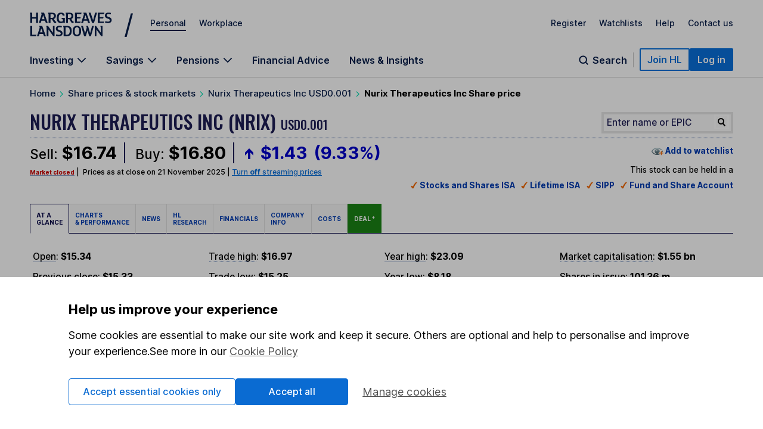

--- FILE ---
content_type: text/css
request_url: https://www.hl.co.uk/__zzz/120/20452343_12413535_9968028_9421471.css
body_size: 86982
content:
#content-body-full,.container,.content.row #breadcrumbs{margin:auto;max-width:81.25rem;position:relative;text-align:left}#breadcrumbs .breadcrumb-trail ul:after,#breadcrumbs .breadcrumb-trail ul:before,#content-body-full:after,#content-body-full:before,.breadcrumb__list:after,.breadcrumb__list:before,.clearfix:after,.clearfix:before,.container:after,.container:before,.flareBreakout:after,.flareBreakout:before,.largePulloutCard:after,.largePulloutCard:before,.topNav:after,.topNav:before{content:" ";display:table}#breadcrumbs .breadcrumb-trail ul:after,#content-body-full:after,.breadcrumb__list:after,.clearfix:after,.container:after,.flareBreakout:after,.largePulloutCard:after,.topNav:after{clear:both}html{-ms-text-size-adjust:100%;-webkit-text-size-adjust:100%;overflow-y:scroll}article,aside,details,figcaption,figure,footer,header,hgroup,main,menu,nav,section,summary{display:block}audio,canvas,progress,video{display:inline-block;vertical-align:initial}audio:not([controls]){display:none;height:0}[hidden],template{display:none}svg:not(:root){overflow:hidden}figure{margin:1em 2.5rem}hr{-moz-box-sizing:content-box;box-sizing:initial;height:0}pre{overflow:auto}code,kbd,pre,samp{font-family:monospace,monospace;font-size:1em}button,input,optgroup,select,textarea{background-color:#fff;color:inherit;font:inherit;margin:0}button{overflow:visible}button,select{text-transform:none}button,html input[type=button],input[type=reset],input[type=submit]{-webkit-appearance:button;cursor:pointer}button[disabled],html input[disabled]{cursor:default}button::-moz-focus-inner,input::-moz-focus-inner{border:0;padding:0}input{line-height:normal}input[type=checkbox],input[type=radio]{box-sizing:border-box;padding:0}input[type=number]::-webkit-inner-spin-button,input[type=number]::-webkit-outer-spin-button{height:auto}input[type=search]{-webkit-appearance:none;border-radius:0;-webkit-border-radius:0;-moz-box-sizing:content-box;-webkit-box-sizing:content-box;box-sizing:initial}input[type=search]::-webkit-search-cancel-button,input[type=search]::-webkit-search-decoration{-webkit-appearance:none}fieldset{border:.0625rem solid silver;margin:0 .125rem;padding:.35em .625em .75em}legend{border:0;padding:0}textarea{overflow:auto}optgroup{font-weight:700}table{border-collapse:collapse;border-spacing:0}td,th{padding:0}body,html{height:100%}*,:after,:before{-webkit-box-sizing:border-box;-moz-box-sizing:border-box;box-sizing:border-box}html{font-size:100%}body,fieldset,form,html{margin:0;padding:0}body{-webkit-text-size-adjust:100%;background-color:#fff;color:#000;cursor:auto;font-family:Inter,Arial,Helvetica,sans-serif;font-style:normal;font-weight:330;line-height:1.5rem;position:relative}section{width:100%}ol,ul{margin:0;padding:0 1rem}blockquote,dd,li{margin-left:1rem}form label{cursor:pointer}fieldset{border:none}input,select,textarea{font-size:100%}textarea{height:auto;min-height:3.125rem}select{width:100%}img{-ms-interpolation-mode:bicubic;border:0;display:inline-block;height:auto;max-width:100%;vertical-align:middle}hr{border:solid #e7e7e7;border-width:.0625rem 0 0}hr.spacerSmall{margin:1.875rem 0}p{margin:0}*+p,p+*{margin-top:1.5625rem}.h1,.sectionHeading,h1{font-family:Oswald,Inter,Arial,Helvetica,sans-serif;font-size:3.125rem;font-weight:500;line-height:3.125rem;margin:0;text-transform:uppercase}.main.h1,.main.sectionHeading,h1.main{margin-bottom:1.5625rem;margin-top:1.5625rem}@media print,screen and (min-width:1024px){.main.h1,.main.sectionHeading,h1.main{margin-top:0}}.news.h1,.news.sectionHeading,h1.news{font-family:Inter,Arial,Helvetica,sans-serif;font-size:2.5rem;line-height:2.8125rem;text-transform:none}.h2,h2{font-size:1.875rem;font-weight:330;line-height:2.25rem;margin:0}.h3,h3{font-size:1.25rem;line-height:1.625rem}.h3,.h4,h3,h4{font-weight:500;margin:0}.h4,h4{font-size:1rem;line-height:1.5rem}h5,h6{margin:0}*+.h2,*+.h3,*+.h4,*+h2,*+h3,*+h4,*+h5{margin-top:3.125rem}.h2+*,h2+*{margin-top:1.875rem}.h3+*,.h4+*,h3+*,h4+*,h5+*,h6+*{margin-top:1.5625rem}a{background-color:initial;color:#0a70dc}a:active,a:hover{cursor:pointer;outline:0}abbr[title]{border-bottom:.0625rem dotted}b,strong{font-weight:500}dfn{font-style:italic}mark{background:#ff0;color:#000}small{font-size:80%}sub,sup{font-size:75%;line-height:0;position:relative;vertical-align:initial}sup{top:-.5em}sub{bottom:-.25em}header{background:#fff;border-bottom:.0625rem solid #f1f1f1;position:relative;z-index:910}@media print,screen and (min-width:1024px){header{border-bottom-width:0;box-shadow:0 0 1rem .0625rem #00000026;z-index:auto}}table{width:100%}table td,table th{padding:.8rem .9375rem .8rem .3125rem;text-align:left}table td:last-child,table th:last-child{padding:.8rem .3125rem}table thead th{border-bottom:.125rem solid #000;color:#000;font-weight:500}table tbody tr td,table tbody tr th{border-top:.0625rem solid #e7e7e7;font-weight:400}table tbody tr th{color:#000;font-weight:500;padding:.9375rem .9375rem .9375rem .3125rem}table tbody tr th:last-child{padding:.9375rem .3125rem}table tbody tr:first-child td,table tbody tr:first-child th{border-top:none}li+li{margin-top:1.5625rem}.row{max-width:none;width:auto}.row:after{clear:both}.row.collapse>.column,.row.collapse>.columns{padding-left:0;padding-right:0}.row.collapse .row{margin-left:0;margin-right:0}.row:after,.row:before{content:" ";display:table}.row.collapse{margin:0;max-width:none;width:auto}.row.collapse:after,.row.collapse:before{content:" ";display:table}.row.collapse:after{clear:both}.row-flex{display:flex}@media print,screen and (min-width:768px){.medium-row-flex{display:flex}.medium-row-unflex{display:initial}.medium-row-flexwrap{flex-wrap:wrap}}@media print,screen and (min-width:1024px){.large-row-flex{display:flex}.large-row-unflex{display:initial}.large-row-flexwrap{flex-wrap:wrap}}.column,.columns{float:left;width:100%}[class*=column]+[class*=column]:last-child{float:right}[class*=column]+[class*=column].end{float:left}[class*=block-grid-]{display:block;margin:0 -.625rem;padding:0}[class*=block-grid-]:after,[class*=block-grid-]:before{content:" ";display:table}[class*=block-grid-]:after{clear:both}[class*=block-grid-]>li{display:block;float:left;height:auto;margin:0;padding:0 .625rem 1.25rem}@media print,screen and (min-width:1px){#content-body-full,.container{padding:0 .9375rem}.row{margin-left:-.625rem;margin-right:-.625rem}.x-small-1{width:25%}.x-small-2{width:50%}.x-small-3{width:75%}.x-small-4{width:100%}.x-small-block-grid-1>li:nth-of-type(1n+1),.x-small-block-grid-2>li:nth-of-type(odd),.x-small-block-grid-3>li:nth-of-type(3n+1),.x-small-block-grid-4>li:nth-of-type(4n+1){clear:both}.x-small-block-grid-1>li:nth-of-type(1n),.x-small-block-grid-2>li:nth-of-type(1n),.x-small-block-grid-3>li:nth-of-type(1n),.x-small-block-grid-4>li:nth-of-type(1n){clear:none}[class*=x-small-block-grid-]{list-style:none}.x-small-block-grid-1>li{width:100%}.x-small-block-grid-2>li{width:50%}.x-small-block-grid-3>li{width:33.3333333333%}.x-small-block-grid-4>li{width:25%}[class*=x-small-pull-]{left:auto;position:relative}[class*=x-small-push-]{position:relative;right:auto}.x-small-push-0{left:0}.x-small-pull-0{right:0}.x-small-offset-0{margin-left:0!important}.x-small-push-1{left:25%}.x-small-pull-1{right:25%}.x-small-offset-1{margin-left:25%!important}.x-small-push-2{left:50%}.x-small-pull-2{right:50%}.x-small-offset-2{margin-left:50%!important}.x-small-push-3{left:75%}.x-small-pull-3{right:75%}.x-small-offset-3{margin-left:75%!important}.x-small-push-4{left:100%}.x-small-pull-4{right:100%}.x-small-offset-4{margin-left:100%!important}.column,.columns{padding-left:.625rem;padding-right:.625rem}.x-small-reset-order{float:left;left:auto;margin-left:0;margin-right:0;right:auto}.column.x-small-centered,.columns.x-small-centered{float:none;margin-left:auto;margin-right:auto}.column.x-small-uncentered,.columns.x-small-uncentered{float:left;margin-left:0;margin-right:0}.column.x-small-centered:last-child,.columns.x-small-centered:last-child{float:none}.column.x-small-uncentered:last-child,.columns.x-small-uncentered:last-child{float:left}.column.x-small-uncentered.opposite,.columns.x-small-uncentered.opposite{float:right}.row.x-small-collapse>.column,.row.x-small-collapse>.columns{padding-left:0;padding-right:0}.row.x-small-collapse .row{margin-left:0;margin-right:0}.row.x-small-uncollapse>.column,.row.x-small-uncollapse>.columns{float:left;padding-left:.625rem;padding-right:.625rem}}@media print,screen and (min-width:325px){#content-body-full,.container{padding:0 .9375rem}.row{margin-left:-.625rem;margin-right:-.625rem}.small-1{width:8.3333333333%}.small-2{width:16.6666666667%}.small-3{width:25%}.small-4{width:33.3333333333%}.small-5{width:41.6666666667%}.small-6{width:50%}.small-7{width:58.3333333333%}.small-8{width:66.6666666667%}.small-9{width:75%}.small-10{width:83.3333333333%}.small-11{width:91.6666666667%}.small-12{width:100%}.small-block-grid-10>li:nth-of-type(10n+1),.small-block-grid-11>li:nth-of-type(11n+1),.small-block-grid-12>li:nth-of-type(12n+1),.small-block-grid-1>li:nth-of-type(1n+1),.small-block-grid-2>li:nth-of-type(odd),.small-block-grid-3>li:nth-of-type(3n+1),.small-block-grid-4>li:nth-of-type(4n+1),.small-block-grid-5>li:nth-of-type(5n+1),.small-block-grid-6>li:nth-of-type(6n+1),.small-block-grid-7>li:nth-of-type(7n+1),.small-block-grid-8>li:nth-of-type(8n+1),.small-block-grid-9>li:nth-of-type(9n+1){clear:both}.small-block-grid-10>li:nth-of-type(1n),.small-block-grid-11>li:nth-of-type(1n),.small-block-grid-12>li:nth-of-type(1n),.small-block-grid-1>li:nth-of-type(1n),.small-block-grid-2>li:nth-of-type(1n),.small-block-grid-3>li:nth-of-type(1n),.small-block-grid-4>li:nth-of-type(1n),.small-block-grid-5>li:nth-of-type(1n),.small-block-grid-6>li:nth-of-type(1n),.small-block-grid-7>li:nth-of-type(1n),.small-block-grid-8>li:nth-of-type(1n),.small-block-grid-9>li:nth-of-type(1n){clear:none}[class*=small-block-grid-]{list-style:none}.small-block-grid-1>li{width:100%}.small-block-grid-2>li{width:50%}.small-block-grid-3>li{width:33.3333333333%}.small-block-grid-4>li{width:25%}.small-block-grid-5>li{width:20%}.small-block-grid-6>li{width:16.6666666667%}.small-block-grid-7>li{width:14.2857142857%}.small-block-grid-8>li{width:12.5%}.small-block-grid-9>li{width:11.1111111111%}.small-block-grid-10>li{width:10%}.small-block-grid-11>li{width:9.0909090909%}.small-block-grid-12>li{width:8.3333333333%}[class*=small-pull-]{left:auto;position:relative}[class*=small-push-]{position:relative;right:auto}.small-push-0{left:0}.small-pull-0{right:0}.small-offset-0{margin-left:0!important}.small-push-1{left:8.3333333333%}.small-pull-1{right:8.3333333333%}.small-offset-1{margin-left:8.3333333333%!important}.small-push-2{left:16.6666666667%}.small-pull-2{right:16.6666666667%}.small-offset-2{margin-left:16.6666666667%!important}.small-push-3{left:25%}.small-pull-3{right:25%}.small-offset-3{margin-left:25%!important}.small-push-4{left:33.3333333333%}.small-pull-4{right:33.3333333333%}.small-offset-4{margin-left:33.3333333333%!important}.small-push-5{left:41.6666666667%}.small-pull-5{right:41.6666666667%}.small-offset-5{margin-left:41.6666666667%!important}.small-push-6{left:50%}.small-pull-6{right:50%}.small-offset-6{margin-left:50%!important}.small-push-7{left:58.3333333333%}.small-pull-7{right:58.3333333333%}.small-offset-7{margin-left:58.3333333333%!important}.small-push-8{left:66.6666666667%}.small-pull-8{right:66.6666666667%}.small-offset-8{margin-left:66.6666666667%!important}.small-push-9{left:75%}.small-pull-9{right:75%}.small-offset-9{margin-left:75%!important}.small-push-10{left:83.3333333333%}.small-pull-10{right:83.3333333333%}.small-offset-10{margin-left:83.3333333333%!important}.small-push-11{left:91.6666666667%}.small-pull-11{right:91.6666666667%}.small-offset-11{margin-left:91.6666666667%!important}.small-push-12{left:100%}.small-pull-12{right:100%}.small-offset-12{margin-left:100%!important}.column,.columns{padding-left:.625rem;padding-right:.625rem}.small-reset-order{float:left;left:auto;margin-left:0;margin-right:0;right:auto}.column.small-centered,.columns.small-centered{float:none;margin-left:auto;margin-right:auto}.column.small-uncentered,.columns.small-uncentered{float:left;margin-left:0;margin-right:0}.column.small-centered:last-child,.columns.small-centered:last-child{float:none}.column.small-uncentered:last-child,.columns.small-uncentered:last-child{float:left}.column.small-uncentered.opposite,.columns.small-uncentered.opposite{float:right}.row.small-collapse>.column,.row.small-collapse>.columns{padding-left:0;padding-right:0}.row.small-collapse .row{margin-left:0;margin-right:0}.row.small-uncollapse>.column,.row.small-uncollapse>.columns{float:left;padding-left:.625rem;padding-right:.625rem}}@media print,screen and (min-width:768px){#content-body-full,.container{padding:0 1.5625rem}.row{margin-left:-.625rem;margin-right:-.625rem}.medium-1{width:8.3333333333%}.medium-2{width:16.6666666667%}.medium-3{width:25%}.medium-4{width:33.3333333333%}.medium-5{width:41.6666666667%}.medium-6{width:50%}.medium-7{width:58.3333333333%}.medium-8{width:66.6666666667%}.medium-9{width:75%}.medium-10{width:83.3333333333%}.medium-11{width:91.6666666667%}.medium-12{width:100%}.medium-block-grid-10>li:nth-of-type(10n+1),.medium-block-grid-11>li:nth-of-type(11n+1),.medium-block-grid-12>li:nth-of-type(12n+1),.medium-block-grid-1>li:nth-of-type(1n+1),.medium-block-grid-2>li:nth-of-type(odd),.medium-block-grid-3>li:nth-of-type(3n+1),.medium-block-grid-4>li:nth-of-type(4n+1),.medium-block-grid-5>li:nth-of-type(5n+1),.medium-block-grid-6>li:nth-of-type(6n+1),.medium-block-grid-7>li:nth-of-type(7n+1),.medium-block-grid-8>li:nth-of-type(8n+1),.medium-block-grid-9>li:nth-of-type(9n+1){clear:both}.medium-block-grid-10>li:nth-of-type(1n),.medium-block-grid-11>li:nth-of-type(1n),.medium-block-grid-12>li:nth-of-type(1n),.medium-block-grid-1>li:nth-of-type(1n),.medium-block-grid-2>li:nth-of-type(1n),.medium-block-grid-3>li:nth-of-type(1n),.medium-block-grid-4>li:nth-of-type(1n),.medium-block-grid-5>li:nth-of-type(1n),.medium-block-grid-6>li:nth-of-type(1n),.medium-block-grid-7>li:nth-of-type(1n),.medium-block-grid-8>li:nth-of-type(1n),.medium-block-grid-9>li:nth-of-type(1n){clear:none}[class*=medium-block-grid-]{list-style:none}.medium-block-grid-1>li{width:100%}.medium-block-grid-2>li{width:50%}.medium-block-grid-3>li{width:33.3333333333%}.medium-block-grid-4>li{width:25%}.medium-block-grid-5>li{width:20%}.medium-block-grid-6>li{width:16.6666666667%}.medium-block-grid-7>li{width:14.2857142857%}.medium-block-grid-8>li{width:12.5%}.medium-block-grid-9>li{width:11.1111111111%}.medium-block-grid-10>li{width:10%}.medium-block-grid-11>li{width:9.0909090909%}.medium-block-grid-12>li{width:8.3333333333%}[class*=medium-pull-]{left:auto;position:relative}[class*=medium-push-]{position:relative;right:auto}.medium-push-0{left:0}.medium-pull-0{right:0}.medium-offset-0{margin-left:0!important}.medium-push-1{left:8.3333333333%}.medium-pull-1{right:8.3333333333%}.medium-offset-1{margin-left:8.3333333333%!important}.medium-push-2{left:16.6666666667%}.medium-pull-2{right:16.6666666667%}.medium-offset-2{margin-left:16.6666666667%!important}.medium-push-3{left:25%}.medium-pull-3{right:25%}.medium-offset-3{margin-left:25%!important}.medium-push-4{left:33.3333333333%}.medium-pull-4{right:33.3333333333%}.medium-offset-4{margin-left:33.3333333333%!important}.medium-push-5{left:41.6666666667%}.medium-pull-5{right:41.6666666667%}.medium-offset-5{margin-left:41.6666666667%!important}.medium-push-6{left:50%}.medium-pull-6{right:50%}.medium-offset-6{margin-left:50%!important}.medium-push-7{left:58.3333333333%}.medium-pull-7{right:58.3333333333%}.medium-offset-7{margin-left:58.3333333333%!important}.medium-push-8{left:66.6666666667%}.medium-pull-8{right:66.6666666667%}.medium-offset-8{margin-left:66.6666666667%!important}.medium-push-9{left:75%}.medium-pull-9{right:75%}.medium-offset-9{margin-left:75%!important}.medium-push-10{left:83.3333333333%}.medium-pull-10{right:83.3333333333%}.medium-offset-10{margin-left:83.3333333333%!important}.medium-push-11{left:91.6666666667%}.medium-pull-11{right:91.6666666667%}.medium-offset-11{margin-left:91.6666666667%!important}.medium-push-12{left:100%}.medium-pull-12{right:100%}.medium-offset-12{margin-left:100%!important}.column,.columns{padding-left:.625rem;padding-right:.625rem}.medium-reset-order{float:left;left:auto;margin-left:0;margin-right:0;right:auto}.column.medium-centered,.columns.medium-centered{float:none;margin-left:auto;margin-right:auto}.column.medium-uncentered,.columns.medium-uncentered{float:left;margin-left:0;margin-right:0}.column.medium-centered:last-child,.columns.medium-centered:last-child{float:none}.column.medium-uncentered:last-child,.columns.medium-uncentered:last-child{float:left}.column.medium-uncentered.opposite,.columns.medium-uncentered.opposite{float:right}.row.medium-collapse>.column,.row.medium-collapse>.columns{padding-left:0;padding-right:0}.row.medium-collapse .row{margin-left:0;margin-right:0}.row.medium-uncollapse>.column,.row.medium-uncollapse>.columns{float:left;padding-left:.625rem;padding-right:.625rem}}@media print,screen and (min-width:1024px){#content-body-full,.container{padding:0 3.125rem}.row{margin-left:-.9375rem;margin-right:-.9375rem}.large-1{width:8.3333333333%}.large-2{width:16.6666666667%}.large-3{width:25%}.large-4{width:33.3333333333%}.large-5{width:41.6666666667%}.large-6{width:50%}.large-7{width:58.3333333333%}.large-8{width:66.6666666667%}.large-9{width:75%}.large-10{width:83.3333333333%}.large-11{width:91.6666666667%}.large-12{width:100%}.large-block-grid-10>li:nth-of-type(10n+1),.large-block-grid-11>li:nth-of-type(11n+1),.large-block-grid-12>li:nth-of-type(12n+1),.large-block-grid-1>li:nth-of-type(1n+1),.large-block-grid-2>li:nth-of-type(odd),.large-block-grid-3>li:nth-of-type(3n+1),.large-block-grid-4>li:nth-of-type(4n+1),.large-block-grid-5>li:nth-of-type(5n+1),.large-block-grid-6>li:nth-of-type(6n+1),.large-block-grid-7>li:nth-of-type(7n+1),.large-block-grid-8>li:nth-of-type(8n+1),.large-block-grid-9>li:nth-of-type(9n+1){clear:both}.large-block-grid-10>li:nth-of-type(1n),.large-block-grid-11>li:nth-of-type(1n),.large-block-grid-12>li:nth-of-type(1n),.large-block-grid-1>li:nth-of-type(1n),.large-block-grid-2>li:nth-of-type(1n),.large-block-grid-3>li:nth-of-type(1n),.large-block-grid-4>li:nth-of-type(1n),.large-block-grid-5>li:nth-of-type(1n),.large-block-grid-6>li:nth-of-type(1n),.large-block-grid-7>li:nth-of-type(1n),.large-block-grid-8>li:nth-of-type(1n),.large-block-grid-9>li:nth-of-type(1n){clear:none}[class*=large-block-grid-]{list-style:none}.large-block-grid-1>li{width:100%}.large-block-grid-2>li{width:50%}.large-block-grid-3>li{width:33.3333333333%}.large-block-grid-4>li{width:25%}.large-block-grid-5>li{width:20%}.large-block-grid-6>li{width:16.6666666667%}.large-block-grid-7>li{width:14.2857142857%}.large-block-grid-8>li{width:12.5%}.large-block-grid-9>li{width:11.1111111111%}.large-block-grid-10>li{width:10%}.large-block-grid-11>li{width:9.0909090909%}.large-block-grid-12>li{width:8.3333333333%}[class*=large-pull-]{left:auto;position:relative}[class*=large-push-]{position:relative;right:auto}.large-push-0{left:0}.large-pull-0{right:0}.large-offset-0{margin-left:0!important}.large-push-1{left:8.3333333333%}.large-pull-1{right:8.3333333333%}.large-offset-1{margin-left:8.3333333333%!important}.large-push-2{left:16.6666666667%}.large-pull-2{right:16.6666666667%}.large-offset-2{margin-left:16.6666666667%!important}.large-push-3{left:25%}.large-pull-3{right:25%}.large-offset-3{margin-left:25%!important}.large-push-4{left:33.3333333333%}.large-pull-4{right:33.3333333333%}.large-offset-4{margin-left:33.3333333333%!important}.large-push-5{left:41.6666666667%}.large-pull-5{right:41.6666666667%}.large-offset-5{margin-left:41.6666666667%!important}.large-push-6{left:50%}.large-pull-6{right:50%}.large-offset-6{margin-left:50%!important}.large-push-7{left:58.3333333333%}.large-pull-7{right:58.3333333333%}.large-offset-7{margin-left:58.3333333333%!important}.large-push-8{left:66.6666666667%}.large-pull-8{right:66.6666666667%}.large-offset-8{margin-left:66.6666666667%!important}.large-push-9{left:75%}.large-pull-9{right:75%}.large-offset-9{margin-left:75%!important}.large-push-10{left:83.3333333333%}.large-pull-10{right:83.3333333333%}.large-offset-10{margin-left:83.3333333333%!important}.large-push-11{left:91.6666666667%}.large-pull-11{right:91.6666666667%}.large-offset-11{margin-left:91.6666666667%!important}.large-push-12{left:100%}.large-pull-12{right:100%}.large-offset-12{margin-left:100%!important}.column,.columns{padding-left:.9375rem;padding-right:.9375rem}.large-reset-order{float:left;left:auto;margin-left:0;margin-right:0;right:auto}.column.large-centered,.columns.large-centered{float:none;margin-left:auto;margin-right:auto}.column.large-uncentered,.columns.large-uncentered{float:left;margin-left:0;margin-right:0}.column.large-centered:last-child,.columns.large-centered:last-child{float:none}.column.large-uncentered:last-child,.columns.large-uncentered:last-child{float:left}.column.large-uncentered.opposite,.columns.large-uncentered.opposite{float:right}.row.large-collapse>.column,.row.large-collapse>.columns{padding-left:0;padding-right:0}.row.large-collapse .row{margin-left:0;margin-right:0}.row.large-uncollapse>.column,.row.large-uncollapse>.columns{float:left;padding-left:.9375rem;padding-right:.9375rem}}.actionButton__button,.actionButton__link,.buttonPrimaryCta,.buttonPrimaryCta:link,.buttonPrimaryCta:visited,.buttonSecondaryCta,.buttonSecondaryCta:link,.buttonSecondaryCta:visited,.buttonTertiaryCta,.buttonTertiaryCta:link,.buttonTertiaryCta:visited,.expandableList__link{-webkit-font-smoothing:inherit;-moz-osx-font-smoothing:inherit;-webkit-appearance:none;background:#0000;border:none;color:inherit;font:inherit;line-height:normal;margin:0;overflow:visible;padding:0;text-align:inherit;width:auto}#breadcrumbs .breadcrumb-trail ul li .divider,#breadcrumbs .breadcrumb-trail ul li:before,.breadcrumb__item:before,.leftNav__sectionNavLink:after,.mobileNavList__link[data-navBack]:after,.mobileNavList__link[data-navSub]:after,.watchlistWidget__watchlistTitleLink:after,[data-navBack].mobileNavList__headerLink:after,[data-navBack].mobileNavList__headerNoLink:after,[data-navSub].mobileNavList__headerLink:after,[data-navSub].mobileNavList__headerNoLink:after{background:url("[data-uri]") no-repeat;content:"";line-height:1;vertical-align:middle}.expandable:after,.expandableList__link:after{background:url("[data-uri]") no-repeat;content:"";line-height:1;vertical-align:middle}.quote:before{background:url("[data-uri]") no-repeat}.quote.-cliftonNavy:before,.quote:before{content:"";line-height:1;vertical-align:middle}.quote.-cliftonNavy:before{background:url("[data-uri]") no-repeat}.buttonPrimaryCta.-ghost:focus:after,.buttonPrimaryCta.-ghost:hover:after,.buttonPrimaryCta.-ghostWhite:after,.buttonPrimaryCta:after,.buttonPrimaryCta:link:after,.buttonPrimaryCta:visited:after,.inPageBanner__copy:after{background:url("[data-uri]") no-repeat}.buttonPrimaryCta.-ghost:after,.buttonPrimaryCta.-ghostWhite:focus:enabled:after,.buttonPrimaryCta.-ghostWhite:hover:enabled:after{background:url("[data-uri]") no-repeat}.actionButton__link:after,.buttonSecondaryCta:after,.buttonSecondaryCta:link:after,.buttonSecondaryCta:visited:after,.buttonTertiaryCta:after,.buttonTertiaryCta:link:after,.buttonTertiaryCta:visited:after{background:url("[data-uri]") no-repeat}.buttonVideoPlay:after,.buttonVideoPlay:link:after,.buttonVideoPlay:visited:after,.videoCard__content:before{background:url("[data-uri]") no-repeat}.sortableTable thead tr th.sort-col a:after,.sortableTable thead tr th.sort-col-current a:after{background:url("[data-uri]") no-repeat}.sortableTable thead tr th.sort-col-current a:after{background:url("[data-uri]") no-repeat}.sortableTable thead tr th.sort-col-current.desc a:after{background:url("[data-uri]") no-repeat}.-download.buttonTertiaryCta:after,.buttonSecondaryCta.-download:after{background:url("[data-uri]") no-repeat}.disabled .sliderBoxes__next,.disabled .sliderBoxes__prev,.topList__prevButton:after{background:url("[data-uri]")}.sliderBoxes__next,.sliderBoxes__prev{background:url("[data-uri]")}.disabled .sliderBoxes__next,.topList__nextButton:after{background:url("[data-uri]");transform:rotate(180deg)}.sliderBoxes__next{background:url("[data-uri]");transform:rotate(180deg)}.inPageBanner__copy.-iconInfo:before{background:url("[data-uri]")}.nudge__closeIcon:after{background:url("[data-uri]")}.iconTitle.-writeWhite:before{background:url("[data-uri]")}.iconTitle.-info:before{background:url("[data-uri]")}.iconTitle.-desktopWhite:before{background:url("[data-uri]")}.iconTitle.-emailWhite:before{background:url("[data-uri]")}.iconTitle.-mobileWhite:before{background:url("[data-uri]")}.iconTitle.-phoneWhite:before{background:url("[data-uri]")}.iconTitle.-writeBlue:before{background:url("[data-uri]")}.iconTitle.-desktopBlue:before{background:url("[data-uri]")}.iconTitle.-emailBlue:before{background:url("[data-uri]")}.iconTitle.-mobileBlue:before{background:url("[data-uri]")}.iconTitle.-phoneBlue:before{background:url("[data-uri]")}.icon.-w50Small,.icon.-w50Title:after{background:url("[data-uri]")}.buttonPrimaryCta.-checkmark:before{background:url("[data-uri]") no-repeat}.topNavSearch__button{background:url("[data-uri]") no-repeat}.buttonPrimaryCta.-loading,.buttonPrimaryCta.-noArrow,.buttonPrimaryCta.-noArrow.-ghost{padding:.75rem 1.125rem!important;transition:all .4s cubic-bezier(.215,.61,.355,1)}.buttonPrimaryCta.-loading:focus,.buttonPrimaryCta.-loading:hover,.buttonPrimaryCta.-noArrow:focus,.buttonPrimaryCta.-noArrow:hover{background-color:#0857aa;outline:revert}.buttonPrimaryCta.-loading:after,.buttonPrimaryCta.-loading:before,.buttonPrimaryCta.-noArrow.-ghost:after,.buttonPrimaryCta.-noArrow.-ghost:before,.buttonPrimaryCta.-noArrow:after,.buttonPrimaryCta.-noArrow:before{display:none!important}.button,.button:link,.button:visited{background:#0a70dc;border:none;color:#fff;cursor:pointer;display:inline-block;font-size:1rem;font-weight:500;line-height:1.5rem;line-height:1;padding:.5rem .9375rem;text-align:center;text-decoration:none;text-transform:uppercase;transition:all .4s cubic-bezier(.215,.61,.355,1);width:auto}.button:focus,.button:hover,.button:link:focus,.button:link:hover,.button:visited:focus,.button:visited:hover{background:#0857aa}.button.-ghost,.button:link.-ghost,.button:visited.-ghost{background:none;border:.0625rem solid #0a70dc;border-right-style:inset;color:#0a70dc;padding:.4375rem .9375rem;transition:all .4s cubic-bezier(.215,.61,.355,1)}.button.-ghost:focus,.button.-ghost:hover,.button:link.-ghost:focus,.button:link.-ghost:hover,.button:visited.-ghost:focus,.button:visited.-ghost:hover{background:#0a70dc;color:#fff}.button.-ghostWhite,.button:link.-ghostWhite,.button:visited.-ghostWhite{background:none;border:.0625rem solid #fff;border-right-style:inset;color:#fff;padding:.4375rem .9375rem;transition:all .4s cubic-bezier(.215,.61,.355,1)}.button.-ghostWhite:focus,.button.-ghostWhite:hover,.button:link.-ghostWhite:focus,.button:link.-ghostWhite:hover,.button:visited.-ghostWhite:focus,.button:visited.-ghostWhite:hover{background:#fff;color:#0a70dc}.buttonPrimaryCta,.buttonPrimaryCta:link,.buttonPrimaryCta:visited{background:#0a70dc;color:#fff;cursor:pointer;display:block;font-size:1rem;font-weight:500;line-height:1.5rem;outline:none;overflow:hidden;padding:.75rem 1.25rem;position:relative;text-align:center;text-decoration:none;text-transform:uppercase;vertical-align:middle;width:100%}.buttonPrimaryCta.-loading,.buttonPrimaryCta:link.-loading,.buttonPrimaryCta:visited.-loading{align-items:center;display:flex;flex-direction:row-reverse;justify-content:center}.buttonPrimaryCta.-loading:hover,.buttonPrimaryCta:link.-loading:hover,.buttonPrimaryCta:visited.-loading:hover{cursor:default}.buttonPrimaryCta.-loading .spinner,.buttonPrimaryCta:link.-loading .spinner,.buttonPrimaryCta:visited.-loading .spinner{animation:spin .7s linear infinite;border:.125rem solid #fff;border-radius:50%;border-top-color:#0000;height:1.25rem;margin-right:.9375rem;width:1.25rem}.buttonPrimaryCta.-loading.-ghost>.spinner,.buttonPrimaryCta:link.-loading.-ghost>.spinner,.buttonPrimaryCta:visited.-loading.-ghost>.spinner{border:.125rem solid #0a70dc;border-top-color:#fff}.buttonPrimaryCta.-loading.-ghost:hover,.buttonPrimaryCta:link.-loading.-ghost:hover,.buttonPrimaryCta:visited.-loading.-ghost:hover{color:#fff}.buttonPrimaryCta.-loading.-ghost:hover>.spinner,.buttonPrimaryCta:link.-loading.-ghost:hover>.spinner,.buttonPrimaryCta:visited.-loading.-ghost:hover>.spinner{border:.125rem solid #fff;border-top-color:#0000}.buttonPrimaryCta:after,.buttonPrimaryCta:link:after,.buttonPrimaryCta:visited:after{content:"";display:none;height:.75rem;margin-top:-.375rem;position:absolute;right:1.25rem;top:50%;width:.8125rem;z-index:10}@media print,screen and (min-width:768px){.buttonPrimaryCta:after,.buttonPrimaryCta:link:after,.buttonPrimaryCta:visited:after{display:block}}.buttonPrimaryCta:before,.buttonPrimaryCta:link:before,.buttonPrimaryCta:visited:before{background-color:#00deb2;bottom:0;content:"";display:none;position:absolute;right:0;top:0;transform:skewX(-18deg) translate(5.375rem);transition:all .4s cubic-bezier(.215,.61,.355,1);width:3.875rem;z-index:5}@media print,screen and (min-width:768px){.buttonPrimaryCta:before,.buttonPrimaryCta:link:before,.buttonPrimaryCta:visited:before{display:block}}.buttonPrimaryCta:focus:before,.buttonPrimaryCta:hover:before,.buttonPrimaryCta:link:focus:before,.buttonPrimaryCta:link:hover:before,.buttonPrimaryCta:visited:focus:before,.buttonPrimaryCta:visited:hover:before{transform:skewX(-18deg) translate(.8125rem);transition:all .4s cubic-bezier(.215,.61,.355,1)}.buttonPrimaryCta.-ghost,.buttonPrimaryCta:link.-ghost,.buttonPrimaryCta:visited.-ghost{background:#fff;border:.0625rem solid #0a70dc;color:#0a70dc;padding-bottom:.6875rem;padding-top:.6875rem}.buttonPrimaryCta.-ghost:after,.buttonPrimaryCta:link.-ghost:after,.buttonPrimaryCta:visited.-ghost:after{content:"";display:none;height:.75rem;margin-top:-.375rem;position:absolute;right:1.25rem;top:50%;width:.8125rem;z-index:10}@media print,screen and (min-width:768px){.buttonPrimaryCta.-ghost:after,.buttonPrimaryCta:link.-ghost:after,.buttonPrimaryCta:visited.-ghost:after{display:block}}.buttonPrimaryCta.-ghost:before,.buttonPrimaryCta:link.-ghost:before,.buttonPrimaryCta:visited.-ghost:before{background-color:#0a70dc}.buttonPrimaryCta.-ghostWhite,.buttonPrimaryCta:link.-ghostWhite,.buttonPrimaryCta:visited.-ghostWhite{background:none;border:.0625rem solid #fff;color:#fff;padding-bottom:.6875rem;padding-top:.6875rem}.buttonPrimaryCta.-ghostWhite:after,.buttonPrimaryCta:link.-ghostWhite:after,.buttonPrimaryCta:visited.-ghostWhite:after{content:"";display:none;height:.75rem;margin-top:-.375rem;position:absolute;right:1.25rem;top:50%;width:.8125rem;z-index:10}@media print,screen and (min-width:768px){.buttonPrimaryCta.-ghostWhite:after,.buttonPrimaryCta:link.-ghostWhite:after,.buttonPrimaryCta:visited.-ghostWhite:after{display:block}}.buttonPrimaryCta.-ghostWhite:before,.buttonPrimaryCta:link.-ghostWhite:before,.buttonPrimaryCta:visited.-ghostWhite:before{background-color:#fff}.buttonPrimaryCta.-ghostWhite:hover:disabled,.buttonPrimaryCta:link.-ghostWhite:hover:disabled,.buttonPrimaryCta:visited.-ghostWhite:hover:disabled{cursor:default}.buttonPrimaryCta.-ghostWhite:focus:disabled:before,.buttonPrimaryCta.-ghostWhite:hover:disabled:before,.buttonPrimaryCta:link.-ghostWhite:focus:disabled:before,.buttonPrimaryCta:link.-ghostWhite:hover:disabled:before,.buttonPrimaryCta:visited.-ghostWhite:focus:disabled:before,.buttonPrimaryCta:visited.-ghostWhite:hover:disabled:before{transform:skewX(-18deg) translate(5.375rem);transition:all .4s cubic-bezier(.215,.61,.355,1)}@media print,screen and (min-width:768px){.buttonPrimaryCta,.buttonPrimaryCta:link,.buttonPrimaryCta:visited{display:inline-block;padding:.75rem 3.5625rem .75rem 1.25rem;text-align:left}}.buttonPrimaryCta+.buttonSecondaryCta,.buttonPrimaryCta+.buttonTertiaryCta,.buttonPrimaryCta+.buttonVideoPlay,.buttonPrimaryCta:link+.buttonSecondaryCta,.buttonPrimaryCta:link+.buttonVideoPlay,.buttonPrimaryCta:visited+.buttonSecondaryCta,.buttonPrimaryCta:visited+.buttonVideoPlay{margin-top:1.875rem}@media print,screen and (min-width:768px){.buttonPrimaryCta+.buttonSecondaryCta,.buttonPrimaryCta+.buttonTertiaryCta,.buttonPrimaryCta+.buttonVideoPlay,.buttonPrimaryCta:link+.buttonSecondaryCta,.buttonPrimaryCta:link+.buttonVideoPlay,.buttonPrimaryCta:visited+.buttonSecondaryCta,.buttonPrimaryCta:visited+.buttonVideoPlay{margin-left:1.5625rem;margin-top:0}.buttonPrimaryCta+.-noSpacer.buttonTertiaryCta,.buttonPrimaryCta+.buttonSecondaryCta.-noSpacer,.buttonPrimaryCta+.buttonVideoPlay.-noSpacer,.buttonPrimaryCta:link+.buttonSecondaryCta.-noSpacer,.buttonPrimaryCta:link+.buttonVideoPlay.-noSpacer,.buttonPrimaryCta:visited+.buttonSecondaryCta.-noSpacer,.buttonPrimaryCta:visited+.buttonVideoPlay.-noSpacer{margin-left:0}.buttonPrimaryCta,.buttonPrimaryCta:link,.buttonPrimaryCta:visited{width:auto}}.buttonPrimaryCta.-spacer,.buttonPrimaryCta:link.-spacer,.buttonPrimaryCta:visited.-spacer{margin-right:1.5625rem}.buttonPrimaryCta.-noArrow.-ghost,.buttonPrimaryCta:link.-noArrow.-ghost,.buttonPrimaryCta:visited.-noArrow.-ghost{background:#fff;border:.0625rem solid #0a70dc;color:#0a70dc;padding-bottom:.6875rem;padding-top:.6875rem;transition:all .4s cubic-bezier(.215,.61,.355,1)}.buttonPrimaryCta.-noArrow.-ghost:focus,.buttonPrimaryCta.-noArrow.-ghost:hover,.buttonPrimaryCta:link.-noArrow.-ghost:focus,.buttonPrimaryCta:link.-noArrow.-ghost:hover,.buttonPrimaryCta:visited.-noArrow.-ghost:focus,.buttonPrimaryCta:visited.-noArrow.-ghost:hover{background-color:#ecf4fc}.buttonPrimaryCta.-noArrow.-ghost:after,.buttonPrimaryCta:link.-noArrow.-ghost:after,.buttonPrimaryCta:visited.-noArrow.-ghost:after{display:none}.buttonPrimaryCta.-checkmark,.buttonPrimaryCta:link.-checkmark,.buttonPrimaryCta:visited.-checkmark{padding-left:2.1875rem}.buttonPrimaryCta.-checkmark:before,.buttonPrimaryCta:link.-checkmark:before,.buttonPrimaryCta:visited.-checkmark:before{background-size:1.5rem 1.5rem;content:"";float:left;height:1.5rem;left:.625rem;position:absolute;top:.625rem;transform:none;transition:none;width:1.5rem}@media only screen and (min-width:385px){.buttonPrimaryCta.-checkmark:before,.buttonPrimaryCta:link.-checkmark:before,.buttonPrimaryCta:visited.-checkmark:before{display:block}}.buttonPrimaryCta.-transparentBg,.buttonPrimaryCta:link.-transparentBg,.buttonPrimaryCta:visited.-transparentBg{background:#0000}.buttonPrimaryCta.-fullWidth,.buttonPrimaryCta:link.-fullWidth,.buttonPrimaryCta:visited.-fullWidth{display:block;text-align:center}.buttonSecondaryCta,.buttonSecondaryCta:link,.buttonSecondaryCta:visited,.buttonTertiaryCta,.buttonTertiaryCta:link,.buttonTertiaryCta:visited{color:#000;display:inline-block;font-size:1rem;font-weight:500;line-height:1.5rem;padding-right:1.4375rem;text-decoration:none;text-transform:uppercase;transition:all .4s cubic-bezier(.215,.61,.355,1);width:auto}.-whiteLink.buttonTertiaryCta,.-whiteLink.buttonTertiaryCta:hover,.buttonSecondaryCta.-whiteLink,.buttonSecondaryCta.-whiteLink:hover,.buttonSecondaryCta:link.-whiteLink,.buttonSecondaryCta:link.-whiteLink:hover,.buttonSecondaryCta:visited.-whiteLink,.buttonSecondaryCta:visited.-whiteLink:hover{color:#fff}.buttonSecondaryCta:focus,.buttonSecondaryCta:hover,.buttonSecondaryCta:link:focus,.buttonSecondaryCta:link:hover,.buttonSecondaryCta:visited:focus,.buttonSecondaryCta:visited:hover,.buttonTertiaryCta:focus,.buttonTertiaryCta:hover{color:#0a70dc;transition:all .4s cubic-bezier(.215,.61,.355,1)}.buttonSecondaryCta:after,.buttonSecondaryCta:link:after,.buttonSecondaryCta:visited:after,.buttonTertiaryCta:after,.buttonTertiaryCta:link:after,.buttonTertiaryCta:visited:after{content:"";display:inline-block;height:.75rem;margin:0 -1.4375rem 0 .5625rem;position:relative;top:.0625rem;transform:translate(0);transition:all .4s cubic-bezier(.215,.61,.355,1);width:.9375rem}.buttonSecondaryCta:focus:after,.buttonSecondaryCta:hover:after,.buttonSecondaryCta:link:focus:after,.buttonSecondaryCta:link:hover:after,.buttonSecondaryCta:visited:focus:after,.buttonSecondaryCta:visited:hover:after,.buttonTertiaryCta:focus:after,.buttonTertiaryCta:hover:after{transform:translate(.3125rem);transition:all .4s cubic-bezier(.215,.61,.355,1)}.-download.buttonTertiaryCta:after,.buttonSecondaryCta.-download:after,.buttonSecondaryCta:link.-download:after,.buttonSecondaryCta:visited.-download:after{height:1rem;width:1rem}.buttonSecondaryCta+.buttonSecondaryCta,.buttonSecondaryCta+.buttonTertiaryCta,.buttonSecondaryCta+.buttonVideoPlay,.buttonSecondaryCta:link+.buttonSecondaryCta,.buttonSecondaryCta:link+.buttonVideoPlay,.buttonSecondaryCta:visited+.buttonSecondaryCta,.buttonSecondaryCta:visited+.buttonVideoPlay,.buttonTertiaryCta+.buttonSecondaryCta,.buttonTertiaryCta+.buttonTertiaryCta,.buttonTertiaryCta+.buttonVideoPlay{margin-top:1.875rem}@media print,screen and (min-width:768px){.buttonSecondaryCta+.buttonSecondaryCta,.buttonSecondaryCta+.buttonTertiaryCta,.buttonSecondaryCta+.buttonVideoPlay,.buttonSecondaryCta:link+.buttonSecondaryCta,.buttonSecondaryCta:link+.buttonVideoPlay,.buttonSecondaryCta:visited+.buttonSecondaryCta,.buttonSecondaryCta:visited+.buttonVideoPlay,.buttonTertiaryCta+.buttonSecondaryCta,.buttonTertiaryCta+.buttonTertiaryCta,.buttonTertiaryCta+.buttonVideoPlay{margin-left:1.5625rem;margin-top:0}.buttonSecondaryCta+.-noSpacer.buttonTertiaryCta,.buttonSecondaryCta+.buttonSecondaryCta.-noSpacer,.buttonSecondaryCta+.buttonVideoPlay.-noSpacer,.buttonSecondaryCta:link+.buttonSecondaryCta.-noSpacer,.buttonSecondaryCta:link+.buttonVideoPlay.-noSpacer,.buttonSecondaryCta:visited+.buttonSecondaryCta.-noSpacer,.buttonSecondaryCta:visited+.buttonVideoPlay.-noSpacer,.buttonTertiaryCta+.-noSpacer.buttonTertiaryCta,.buttonTertiaryCta+.buttonSecondaryCta.-noSpacer,.buttonTertiaryCta+.buttonVideoPlay.-noSpacer{margin-left:0}}.-arrowOnLeft.buttonTertiaryCta,.buttonSecondaryCta.-arrowOnLeft,.buttonSecondaryCta:link.-arrowOnLeft,.buttonSecondaryCta:visited.-arrowOnLeft{padding-left:1.4375rem;padding-right:0;position:relative}.-arrowOnLeft.buttonTertiaryCta:after,.buttonSecondaryCta.-arrowOnLeft:after,.buttonSecondaryCta:link.-arrowOnLeft:after,.buttonSecondaryCta:visited.-arrowOnLeft:after{left:0;margin:auto;position:absolute;top:.3125rem;transform:rotate(180deg)}.-spacer.buttonTertiaryCta,.buttonSecondaryCta.-spacer,.buttonSecondaryCta:link.-spacer,.buttonSecondaryCta:visited.-spacer{margin-right:1.5625rem}.buttonVideoPlay,.buttonVideoPlay:link,.buttonVideoPlay:visited{border:none;color:#071d49;display:inline-block;font-size:1rem;font-weight:500;line-height:1.5rem;padding-right:3.125rem;position:relative;text-decoration:none;text-transform:uppercase;width:auto}.buttonVideoPlay:focus,.buttonVideoPlay:hover,.buttonVideoPlay:link:focus,.buttonVideoPlay:link:hover,.buttonVideoPlay:visited:focus,.buttonVideoPlay:visited:hover{color:#0a70dc}.buttonVideoPlay:after,.buttonVideoPlay:link:after,.buttonVideoPlay:visited:after{background-size:100% 100%;content:"";display:inline-block;height:1.75rem;margin:0 0 0 .625rem;position:relative;position:absolute;right:0;top:50%;transform:translateX(-50%) translateY(-50%);width:1.75rem}.buttonTertiaryCta,.buttonTertiaryCta:link,.buttonTertiaryCta:visited{text-transform:none}.buttonTertiaryCta.-linkTypeBanner,.buttonTertiaryCta:link.-linkTypeBanner,.buttonTertiaryCta:visited.-linkTypeBanner{font-size:1.875rem;font-weight:330;line-height:2.25rem;position:relative}.buttonTertiaryCta.-linkTypeBanner:after,.buttonTertiaryCta:link.-linkTypeBanner:after,.buttonTertiaryCta:visited.-linkTypeBanner:after{top:-.0625rem}@media print,screen and (min-width:768px){.buttonTertiaryCta.-linkTypeBanner,.buttonTertiaryCta:link.-linkTypeBanner,.buttonTertiaryCta:visited.-linkTypeBanner{padding-left:5.625rem}}@media only screen and (min-width:1280px){.buttonTertiaryCta.-linkTypeBanner,.buttonTertiaryCta:link.-linkTypeBanner,.buttonTertiaryCta:visited.-linkTypeBanner{padding-left:0}}.linkBlack{color:#000;font-weight:500}.linkBlack:hover{color:#000;text-decoration:underline}.linkTypeBanner__focus{font-family:Oswald;margin-right:.625rem}@media print,screen and (min-width:768px){.linkTypeBanner__focus{border-bottom:.125rem solid #00deb2;font-size:4.6875rem;left:0;line-height:1.2em;position:absolute;top:-.5625rem}}@media only screen and (min-width:1280px){.linkTypeBanner__focus{font-size:3.125rem;margin-right:1.875rem;position:relative;top:0}}.buttonTextType,.buttonTextType:link,.buttonTextType:visited{background:#0000;border:none;color:#0a70dc;margin:0;padding:0;text-align:center;text-decoration:none}.buttonTextType.-small,.buttonTextType:link.-small,.buttonTextType:visited.-small{font-size:1rem}.link-headline{text-decoration:none}.link-headline:hover{text-decoration:underline}.list-standard-unstyled,.listUnstyled{list-style:none}.list-standard-styled,.listStandard{list-style-image:url(/__data/assets/file/0009/20452374/bullet.png);padding-left:0}.list-standard-styled li,.listStandard li{margin-left:1.25rem;padding-left:.9375rem}.listCross{list-style:none;list-style-image:url([data-uri]);padding-left:0}.listCross li{margin-left:1.625rem;padding-left:.5625rem}.listCross.-isMint{list-style-image:url([data-uri])}.listTick{list-style-image:url([data-uri]);padding-left:0}.listTick li{margin-left:1.625rem;padding-left:.5625rem}.listTick.-cliftonNavy{list-style-image:url([data-uri])}.listNested{list-style:none;margin-top:1.5625rem;padding-left:2rem;padding-right:0;text-indent:-1rem}.listNested li{background:none;margin-left:0;margin-top:.625rem;padding-left:0}.listNested li:before{content:"-";display:inline-block;padding-right:1rem}.listNested.-numbered{counter-reset:section;padding-left:2.875rem;text-indent:-1.4375rem}.listNested.-numbered li:before{content:counter(item) "." counters(section,".") " ";counter-increment:section;font-weight:500;padding-right:1.25rem}ol{counter-reset:item;list-style:none;padding-left:0}ol>li{counter-increment:item;display:block;margin-left:0;padding-left:2.1875rem;position:relative}ol>li:before{content:counter(item);display:inline-block;font-weight:500;left:0;position:absolute;text-align:center}.socialShareIcons{align-items:center;display:flex;margin:0;padding:0}.socialShareIcons__item{display:inline-block;height:2.1875rem;list-style:none;margin:0 .625rem 0 0;overflow:hidden;width:2.1875rem}.socialShareIcons__item:last-of-type{margin-right:0}.socialShareIcons__item.-whatsapp{width:2.3125rem}.socialShareIcons__anchor{border:.0625rem solid #0a70dc;border-radius:100%;display:block;height:100%;overflow:hidden;transition:all .4s cubic-bezier(.215,.61,.355,1);width:100%}.socialShareIcons__anchor>.socialShareIcons__svg{fill:#0a70dc;height:2.5rem;left:-.1875rem;position:relative;top:-.1875rem;transition:inherit;width:2.5rem}.socialShareIcons__anchor>.socialShareIcons__svg.-facebook{left:-.25rem}.socialShareIcons__anchor>.socialShareIcons__svg.-email{height:1.75rem;left:-.3125rem;top:.125rem;width:2.125rem}.socialShareIcons__anchor>.socialShareIcons__svg.-rss{height:1.5rem;left:.1875rem;top:.0625rem;width:1.4375rem}.socialShareIcons__anchor>.socialShareIcons__svg.-youtube{height:1.1875rem;left:-.375rem;top:.4375rem}.socialShareIcons__anchor>.socialShareIcons__svg.-linkedin{height:1.6875rem;top:.375rem}.socialShareIcons__anchor:hover{background-color:#0a70dc}.socialShareIcons__anchor:hover>.socialShareIcons__svg{fill:#fff}.socialShareIcons__whatsapp{display:block;height:100%;width:100%}.socialShareIcons__whatsapp>.socialShareIcons__svg{height:2.5rem;left:-.1875rem;position:relative;top:-.1875rem;transition:inherit;width:2.5rem}.socialShareIcons__whatsapp>.socialShareIcons__svg.-whatsapp{height:2.3125rem;width:2.375rem}.socialShareIcons__whatsapp>.socialShareIcons__svg.-whatsapp .path__selection .path__selectionA{fill:#fff}.socialShareIcons__whatsapp>.socialShareIcons__svg.-whatsapp .path__selection .path__selectionA *{transition:all .4s cubic-bezier(.215,.61,.355,1)}.socialShareIcons__whatsapp>.socialShareIcons__svg.-whatsapp .path__selection .path__selectionB{fill:#0a70dc}.socialShareIcons__whatsapp>.socialShareIcons__svg.-whatsapp .path__selection .path__selectionB *{transition:all .4s cubic-bezier(.215,.61,.355,1)}.socialShareIcons__whatsapp>.socialShareIcons__svg.-whatsapp .path__selection .path__selectionC{fill:#0a70dc}.socialShareIcons__whatsapp>.socialShareIcons__svg.-whatsapp .path__selection .path__selectionC *{transition:all .4s cubic-bezier(.215,.61,.355,1)}.socialShareIcons__whatsapp>.socialShareIcons__svg.-whatsapp .path__selection:hover .path__selectionA *{fill:#0a70dc}.socialShareIcons__whatsapp>.socialShareIcons__svg.-whatsapp .path__selection:hover .path__selectionC *{fill:#fff}.socialShareIcons.-floatRight{float:right}.socialShareIcons.-floatLeft{float:left}@media only screen and (max-width:767px){.socialShareIcons.-mobileBlock{display:block;float:none}}.socialShareIcons.-inverse .socialShareIcons__anchor{border-color:#fff}.socialShareIcons.-inverse .socialShareIcons__anchor>.socialShareIcons__svg{fill:#fff}.socialShareIcons.-inverse .socialShareIcons__anchor:hover{background-color:#fff}.socialShareIcons.-inverse .socialShareIcons__anchor:hover>.socialShareIcons__svg{fill:#0a70dc}.svg--source{display:none}.stepProcess{align-items:stretch;display:flex;flex-direction:row;justify-content:center;list-style:none;margin:0 0 3.125rem;padding:0}@media print,screen and (min-width:768px){.stepProcess{justify-content:space-between}}.stepProcess__step{display:none;flex-grow:1;margin:0;padding:0;position:relative;text-align:center}@media print,screen and (min-width:768px){.stepProcess__step{display:block}}.stepProcess__step.-is-active{display:block}.stepProcess__step.-is-active .stepProcess__icon{background:#fff;border:.125rem solid #00deb2;color:#0a70dc}.stepProcess__step:after,.stepProcess__step:before{background:#e7e7e7;content:"";display:none;height:.0625rem;position:absolute;top:1.25rem;width:50%;z-index:1}.stepProcess__step:before{left:0}.stepProcess__step:after{right:0}@media print,screen and (min-width:768px){.stepProcess__step:after,.stepProcess__step:before{display:block}}.stepProcess__step:first-child:before,.stepProcess__step:last-child:after{display:none}.stepProcess__icon{align-items:center;background:#e7e7e7;border-radius:1.25rem;color:#fff;display:inline-flex;font-family:Oswald,Inter,Arial,Helvetica,sans-serif;height:2.5rem;justify-content:center;margin-bottom:.3125rem;padding-bottom:.1875rem;position:relative;width:2.5rem;z-index:2}.stepProcess__description{display:block}.heroBasic{background:#071d49;color:#fff;margin:0 -.9375rem 3.125rem;overflow:hidden;padding:1.5625rem 3.125rem 1.5625rem 1.5625rem;position:relative}@media print,screen and (min-width:768px){.heroBasic{margin-left:0;margin-right:0}}.heroBasic:after{background:#00deb2;border-bottom:9.375rem solid #00deb2;border-left:3.125rem solid #071d49;content:"";display:none;height:100%;position:absolute;right:0;top:0;width:.1875rem}@media print,screen and (min-width:768px){.heroBasic:after{display:block}}.heroBasic.-flare-AnchorBlue:after{background:#0a70dc;border-bottom-color:#0a70dc}.heroBasic.-flare-HarboursideBlue:after{background:#0aabf3;border-bottom-color:#0aabf3}.heroBasic.-flare-SpireYellow:after{background:#fee942;border-bottom-color:#fee942}.heroBasic.-flare-CollegeRed:after{background:#f55a60;border-bottom-color:#f55a60}.heroBasic.-flare-KendalGold:after{background:#eece6c;border-bottom-color:#eece6c}.heroBasic__heading{font-size:3.125rem;line-height:1}.heroBasicImage{display:flex;margin:0 -.9375rem 3.125rem;overflow:hidden;position:relative}@media print,screen and (min-width:768px){.heroBasicImage{margin-left:0;margin-right:0}}@media print,screen and (min-width:1024px){.heroBasicImage{margin-left:0;width:auto}}.heroBasicImage.-colouredFlareBorder .heroBasicImage__content:after{border-right:.9375rem solid #071d49}.heroBasicImage.-cfBorder-MillenniumMint .heroBasicImage__content:after{border-right-color:#00deb2}.heroBasicImage.-cfBorder-AnchorBlue .heroBasicImage__content:after{border-right-color:#0a70dc}.heroBasicImage.-cfBorder-HarboursideBlue .heroBasicImage__content:after{border-right-color:#0aabf3}.heroBasicImage.-cfBorder-SpireYellow .heroBasicImage__content:after{border-right-color:#fee942}.heroBasicImage.-cfBorder-CollegeRed .heroBasicImage__content:after{border-right-color:#f55a60}.heroBasicImage.-cfBorder-KendalGold .heroBasicImage__content:after{border-right-color:#eece6c}.heroBasicImage.-bg-MillenniumMint .heroBasicImage__content{background:#00deb2}.heroBasicImage.-bg-MillenniumMint .heroBasicImage__content:after{background:#00deb2;border-left-color:#00deb2}.heroBasicImage.-bg-AnchorBlue .heroBasicImage__content{background:#0a70dc}.heroBasicImage.-bg-AnchorBlue .heroBasicImage__content:after{background:#0a70dc;border-left-color:#0a70dc}.heroBasicImage.-bg-HarboursideBlue .heroBasicImage__content{background:#0aabf3}.heroBasicImage.-bg-HarboursideBlue .heroBasicImage__content:after{background:#0aabf3;border-left-color:#0aabf3}.heroBasicImage.-bg-SpireYellow .heroBasicImage__content{background:#fee942}.heroBasicImage.-bg-SpireYellow .heroBasicImage__content:after{background:#fee942;border-left-color:#fee942}.heroBasicImage.-bg-CollegeRed .heroBasicImage__content{background:#f55a60}.heroBasicImage.-bg-CollegeRed .heroBasicImage__content:after{background:#f55a60;border-left-color:#f55a60}.heroBasicImage.-bg-KendalGold .heroBasicImage__content{background:#eece6c}.heroBasicImage.-bg-KendalGold .heroBasicImage__content:after{background:#eece6c;border-left-color:#eece6c}.heroBasicImage__content{background:#fff;height:100%;left:0;padding:1.5625rem 3.125rem 1.5625rem 1.5625rem;position:relative;top:0;width:100%}@media print,screen and (min-width:768px){.heroBasicImage__content{padding:1.5625rem 0 1.5625rem 1.5625rem;position:absolute;width:38%}}.heroBasicImage__content:after{background:#fff;bottom:0;content:"";display:none;height:100%;left:70%;position:absolute;top:0;transform:skewX(-18deg) translate(.8125rem);width:55%;z-index:0}@media print,screen and (min-width:768px){.heroBasicImage__content:after{display:block}}.heroBasicImage__backgroundContainer{display:none}@media print,screen and (min-width:768px){.heroBasicImage__backgroundContainer{display:block}}.heroBasicImage__heading{position:relative;z-index:1}@media print,screen and (min-width:1024px){.heroBasicImage__heading{font-size:4.375rem;line-height:4.375rem}}.card{background:#f8f8f8;padding:1.5625rem 1.5625rem 3.125rem;position:relative}.card.-has-flare-image{padding-bottom:6.25rem}.card.-has-flare-image:before{background-image:url(/__data/assets/image/0007/20452381/CardFlareOption.png);background-position:100% 100%;background-repeat:no-repeat;background-size:contain;bottom:0;content:"";height:4.8125rem;position:absolute;right:0;width:90%}@media print,screen and (min-width:768px){.card.-has-flare-image:before{display:block}}.card.-has-flare-image.-has-flare-image-white:before{background-image:url(/__data/assets/image/0008/20452382/CardFlareOptionWhite.png)}.card.-whiteBg{background:#fff}.card.-collegeRedBg{background:#f55a60}.card.-cliftonNavy{background:#071d49}.card.-anchorBlue{background:#0a70dc}.card.-border-full,.card.-border-full-anchorBlue,.card.-border-full-collegeRed,.card.-border-full-harboursideBlue,.card.-border-full-kendalGold,.card.-border-full-spireYellow{border:.0625rem solid #e7e7e7}.card.-border-anchorBlue,.card.-border-cliftonNavy,.card.-border-collegeRed,.card.-border-harboursideBlue,.card.-border-kendalGold,.card.-border-millenniumMint,.card.-border-spireYellow{border-top:.125rem solid #00deb2}.card.-border-anchorBlue{border-top-color:#0a70dc}.card.-border-harboursideBlue{border-top-color:#0aabf3}.card.-border-spireYellow{border-top-color:#fee942}.card.-border-collegeRed{border-top-color:#f55a60}.card.-border-kendalGold{border-top-color:#eece6c}.card.-border-cliftonNavy{border-top-color:#071d49}.card.-border-full-anchorBlue{border-color:#0a70dc}.card.-border-full-harboursideBlue{border-color:#0aabf3}.card.-border-full-spireYellow{border-color:#fee942}.card.-border-full-collegeRed{border-color:#f55a60}.card.-border-full-kendalGold{border-color:#eece6c}.card.-full-height{height:100%}.card.-has-cta{display:flex;flex-direction:column;justify-content:space-between}.card.-noPad{padding:0}.card.-noSidePad{padding-left:0;padding-right:0}.card.-flare-anchorBlue,.card.-flare-collegeRed,.card.-flare-harboursideBlue,.card.-flare-large,.card.-flare-millenniumMint,.card.-flare-spireYellow,.card.-flare-top,.card.-flare-vertical,.card.-has-flare{overflow:hidden;padding-bottom:4.375rem;position:relative}@media print,screen and (min-width:768px){.card.-flare-anchorBlue,.card.-flare-collegeRed,.card.-flare-harboursideBlue,.card.-flare-large,.card.-flare-millenniumMint,.card.-flare-spireYellow,.card.-flare-top,.card.-flare-vertical,.card.-has-flare{padding-bottom:3.125rem}}.card.-flare-anchorBlue:after,.card.-flare-collegeRed:after,.card.-flare-harboursideBlue:after,.card.-flare-large:after,.card.-flare-millenniumMint:after,.card.-flare-spireYellow:after,.card.-flare-top:after,.card.-flare-vertical:after,.card.-has-flare:after{background:#071d49;bottom:-11.875rem;content:"";height:12.5rem;position:absolute;right:-6.25rem;transform:rotate(-18deg);width:31.25rem}.card.-flare-millenniumMint:after{background:#00deb2}.card.-flare-harboursideBlue:after{background:#0aabf3}.card.-flare-spireYellow:after{background:#fee942}.card.-flare-collegeRed:after{background:#f55a60}.card.-flare-anchorBlue:after{background:#0a70dc}.card.-flare-top:after{bottom:0;top:-11.875rem;transform:rotate(18deg)}@media print,screen and (min-width:768px){.card.-flare-vertical{padding-right:6.25rem}.card.-flare-vertical:after{height:200%;left:100%;top:0;transform:rotate(18deg);transform-origin:top left}}@media print,screen and (min-width:1024px){.card.-flare-large{padding-right:30%}.card.-flare-large:after{bottom:-15rem;height:18.75rem;right:-4.375rem;width:31.25rem}}.card.-flare-small.-flare-anchorBlue,.card.-flare-small.-flare-collegeRed,.card.-flare-small.-flare-harboursideBlue,.card.-flare-small.-flare-large,.card.-flare-small.-flare-millenniumMint,.card.-flare-small.-flare-spireYellow,.card.-flare-small.-flare-top,.card.-flare-small.-flare-vertical,.card.-has-flare.-flare-small{padding-bottom:1.5625rem}.card.-flare-small.-flare-anchorBlue:after,.card.-flare-small.-flare-collegeRed:after,.card.-flare-small.-flare-harboursideBlue:after,.card.-flare-small.-flare-large:after,.card.-flare-small.-flare-millenniumMint:after,.card.-flare-small.-flare-spireYellow:after,.card.-flare-small.-flare-top:after,.card.-flare-small.-flare-vertical:after,.card.-has-flare.-flare-small:after{bottom:-13.75rem}.card.-has-profile .card__profile{padding-bottom:1.875rem}@media print,screen and (min-width:768px){.card.-has-profile{padding-left:7.75rem;position:relative}.card.-has-profile .card__profile{display:auto;left:0;padding-bottom:1.5625rem;padding-left:1.5625rem;padding-top:1.5625rem;position:absolute;top:0}}@media print,screen and (min-width:1024px){.card.-breakout-card{padding:3.125rem 0}}.card .-featureTitle{display:block;margin-top:.625rem}.card .-featureTitle+*{margin-top:.5rem}.card__link{bottom:0;height:100%;left:0;margin:0;position:absolute;right:0;top:0;width:100%;z-index:10}.card.-has-link:hover .buttonPrimaryCta:before{transform:skewX(-18deg) translate(.8125rem);transition:all .4s cubic-bezier(.215,.61,.355,1)}.card.-has-link:hover .buttonSecondaryCta:after{transform:translate(.3125rem);transition:all .4s cubic-bezier(.215,.61,.355,1)}.card__tag{display:inline-block;font-family:Oswald;font-size:.8125rem;font-weight:500;line-height:1;padding:.3125rem;text-transform:uppercase}.card__tag+*{margin-top:.9375rem}.card__label{display:block;font-weight:500;margin-bottom:1.5625rem;margin-top:0;text-transform:uppercase}.card__cta{margin-top:1.5625rem}.card__number{font-family:Oswald,Inter,Arial,Helvetica,sans-serif;font-size:4.0625rem;line-height:1;position:absolute;width:2.625rem}.card__number~*{margin-left:2.625rem}.card__title{margin-top:0}.card__titleNumber{border:.0625rem solid #0a70dc;border-radius:100%;color:#0a70dc;display:inline-block;height:1.625rem;margin-right:.625rem;position:absolute;text-align:center;width:1.625rem}.card__titleNumber~.card__title{margin-left:2.25rem}.figureCard{display:block;margin:3.125rem 0}.figureCard__captionText{display:block;font-size:1rem;font-weight:500;line-height:1.4;margin-top:.8125rem;padding-bottom:1.5625rem;position:relative}.figureCard__captionText:after{background:#00deb2;bottom:0;content:"";height:.0625rem;left:0;position:absolute;width:3.125rem}.figureCard__captionOffScreen{clip:rect(.0625rem,.0625rem,.0625rem,.0625rem);border:0!important;height:.0625rem!important;overflow:hidden;padding:0!important;position:absolute!important;width:.0625rem!important}.calloutBox{align-items:center;background:#f8f8f8;color:#071d49;display:flex;font-size:100%;font-weight:500;justify-content:center;line-height:1;padding:3.125rem;position:relative}.calloutBox__content{display:flex;flex-direction:column}.calloutBox.-content-left{justify-content:left}.calloutBox.-full-height{height:100%}.calloutBox.-mintFlare{background-image:url(/__data/assets/file/0008/20452373/mintFlarebg.png);background-repeat:repeat;background-size:20% 11%;color:#fff}.calloutBox.-blueFlare{background-image:url(/__data/assets/image/0009/20452383/blueFlarebg2.jpg);background-repeat:repeat;background-size:9% 33%;color:#fff}.calloutBox.-white{background:#fff;background-repeat:repeat;background-size:20% 11%}.calloutBox.-mintFlareSingle{background:#00ddb1;color:#fff;overflow:hidden}.calloutBox.-mintFlareSingle:after{border-bottom:3.4375rem solid #0000;border-right:11.25rem solid #01d5ac;content:"";height:24%;position:absolute;right:0;top:0}.calloutBox.-flare-KendalGold,.calloutBox.-flare-anchorBlue,.calloutBox.-flare-collegeRed,.calloutBox.-flare-harboursideBlue,.calloutBox.-flare-millenniumMint,.calloutBox.-flare-spireYellow,.calloutBox.-has-flare{overflow:hidden;position:relative}.calloutBox.-flare-KendalGold:after,.calloutBox.-flare-anchorBlue:after,.calloutBox.-flare-collegeRed:after,.calloutBox.-flare-harboursideBlue:after,.calloutBox.-flare-millenniumMint:after,.calloutBox.-flare-spireYellow:after,.calloutBox.-has-flare:after{background:#071d49;bottom:0;content:"";height:12.5rem;position:absolute;right:-3.125rem;top:-12.8125rem;transform:rotate(18deg);width:31.25rem}.calloutBox.-flare-millenniumMint:after{background:#00deb2}.calloutBox.-flare-harboursideBlue:after{background:#0aabf3}.calloutBox.-flare-spireYellow:after{background:#fee942}.calloutBox.-flare-collegeRed:after{background:#f55a60}.calloutBox.-flare-anchorBlue:after{background:#0a70dc}.calloutBox.-flare-KendalGold:after{background:#eece6c}.calloutBox.-leftAligned{-webkit-box-pack:initial;justify-content:normal;padding-left:1.5625rem}.calloutBox.-padShort{padding:.9375rem 3.125rem}.calloutBox.-padNone{padding:0}.calloutBox.-borderGrey{border:.0625rem solid #e7e7e7}.calloutBox__focus{font-family:Oswald,Inter,Arial,Helvetica,sans-serif;font-size:4.6875rem;line-height:1;margin:1.25rem 0}.calloutBox__focus:after,.calloutBox__focus:before{content:"";display:block;height:0;width:0}.calloutBox__focus:before{margin-bottom:-.1375em}.calloutBox__focus:after{margin-top:-.0375em}.calloutBox__focus.-mintUnderline{border-bottom:.375rem solid #00deb2;margin:1.0625rem}.calloutBox__focus.-small{font-size:3.125rem;line-height:1}.calloutBox__focus.-small:after,.calloutBox__focus.-small:before{content:"";display:block;height:0;width:0}.calloutBox__focus.-small:before{margin-bottom:calc(-.1375em + .0625rem)}.calloutBox__focus.-small:after{margin-top:-.0375em}.calloutBox__focusSmall{display:block;font-family:Oswald,Inter,Arial,Helvetica,sans-serif;font-size:2.1875rem;line-height:1;margin:1.25rem 0}.calloutBox__focusSmall:after,.calloutBox__focusSmall:before{content:"";display:block;height:0;width:0}.calloutBox__focusSmall:before{margin-bottom:calc(-.1375em + .0625rem)}.calloutBox__focusSmall:after{margin-top:-.0375em}.calloutBox__right{align-self:flex-end}table.-anchorBlue thead th,table.-is-AnchorBlue thead th{border-bottom-color:#0a70dc;color:#0a70dc}table.-is-white{color:#fff}table.-is-white thead th{border-bottom-color:#fff;color:#fff}table thead tr th.-dataCell{text-align:right}table thead tr th>img{vertical-align:unset}table tbody tr td.-dataCell{text-align:right}table tbody tr td>img{vertical-align:unset}tr.standardTable__result>td{border-bottom:.125rem solid #000;border-top:.125rem solid #000;font-weight:500;padding:.875rem .9375rem}tr.standardTable__result>td:first-of-type{text-align:right}tr.standardTable__result>td:last-of-type{padding:.875rem .3125rem}.stockTable thead tr th{background:#0a70dc;border-bottom:none;color:#fff;font-weight:500;padding:.8125rem .625rem;text-align:left}.stockTable thead tr th:first-child{padding-left:.9375rem}.stockTable thead tr th:last-child{padding-right:.9375rem}.stockTable thead tr th.-dataCell{text-align:right}.stockTable thead tr th .stockTable__topHeading{border-bottom-width:.0625rem}.stockTable thead tr+tr th:first-child{text-align:center}.stockTable tbody tr td,.stockTable tbody tr th{border:none;padding:.8125rem .625rem;text-align:left}.stockTable tbody tr td:first-child,.stockTable tbody tr th:first-child{padding-left:.9375rem}.stockTable tbody tr td:last-child,.stockTable tbody tr th:last-child{padding-right:.9375rem}.stockTable tbody tr td.-dataCell,.stockTable tbody tr th.-dataCell{text-align:right}.stockTable tbody tr td>img,.stockTable tbody tr th>img{vertical-align:unset}.stockTable tbody tr:nth-child(odd) td,.stockTable tbody tr:nth-child(odd) th{background:#f8f8f8}.stockTable tbody tr.header-row td,.stockTable tbody tr.header-row th,.stockTable tbody tr.headerRow td,.stockTable tbody tr.headerRow th{background:#fff;font-weight:500}.stockTable.-manualAlt tbody tr:nth-child(odd) td,.stockTable.-manualAlt tbody tr:nth-child(odd) th{background:none}.stockTable.-manualAlt tbody tr.table-alt td,.stockTable.-manualAlt tbody tr.table-alt th{background:#f8f8f8}.stockTable.-isLight thead th{background:none;color:#000}.hrThick{border-width:.625rem 0 0}.hrThick.-anchorBlue{border-color:#0a70dc}.hrThick.-harboursideBlue{border-color:#0aabf3}.hrThick.-millenniumMint{border-color:#00deb2}.hrThick.-spireYellow{border-color:#fee942}.hrThick.-collegeRed{border-color:#f55a60}.hrThick.-black{border-color:#000}.quote{font-family:Playfair Display,serif;font-size:1.375rem;font-weight:330;line-height:1.875rem;margin:0;padding:0}.quote:before{display:block;height:1.4375rem;margin:0 0 .875rem;width:1.9375rem}.quote__source{font-family:Inter,Arial,Helvetica,sans-serif;font-size:1rem;font-weight:500;margin-top:.75rem}#breadcrumbs,.breadcrumb{background:#fff;border-bottom-width:0;display:none;font-size:.9375rem;font-weight:500;margin-bottom:1rem!important;margin-top:1rem!important;position:relative;z-index:906}@media print,screen and (min-width:1024px){#breadcrumbs,.breadcrumb{background:none;display:block}}#breadcrumbs .breadcrumb-trail ul,.breadcrumb__list{list-style:none;margin:0;padding:0}#breadcrumbs .breadcrumb-trail ul li,.breadcrumb__item{float:left;margin:0}#breadcrumbs .breadcrumb-trail ul li:before,.breadcrumb__item:before{display:inline-block;height:.625rem;margin:0 .5rem;width:.3125rem}#breadcrumbs .breadcrumb-trail ul li:first-child:before,.breadcrumb__item:first-child:before{display:none}#breadcrumbs .breadcrumb-trail ul li:last-child,.breadcrumb__item:last-child{font-weight:700}#breadcrumbs .breadcrumb-trail ul li a,.breadcrumb__link{color:#071d49;text-decoration:none}#breadcrumbs .breadcrumb-trail ul li a:hover,.breadcrumb__link:hover{text-decoration:underline}#breadcrumbs .you-are-here{display:none}#breadcrumbs .breadcrumb-client{float:right}#breadcrumbs .breadcrumb-trail ul li:before{display:none}#breadcrumbs .breadcrumb-trail ul li .divider{display:inline-block;height:.625rem;margin:0 .5rem;overflow:hidden;text-indent:100%;width:.3125rem}.headerTop{background:#fff;display:none;position:relative;width:100%;z-index:910}@media print,screen and (min-width:768px){.headerTop{display:block}}.headerTopList{float:right;list-style:none;padding:0}.headerTopList__item{float:left;margin:0}.headerTopList__link.headerTopList__link{color:#071d49;display:inline-block;font-size:.875rem;font-weight:500;padding:.75rem;text-decoration:none}.headerTopList__link.headerTopList__link.headerTopList__watchlist.-is-loggedin:after{display:none}.headerTopList__link.headerTopList__link:hover{text-decoration:none}.headerTopList__link.headerTopList__link.-is-last{padding-right:0}.headerTopList__logout{display:inline-block;margin-top:.6875rem;text-decoration:none}.headerTopList__logout.-is-loggedin{margin-left:1.25rem}body.-has-mobileNav .breadcrumb,body.-has-mobileNav .content.row,body.-has-mobileNav footer,body.-has-mobileNav main{display:none}@media print,screen and (min-width:768px){body.-has-mobileNav .breadcrumb,body.-has-mobileNav .content.row,body.-has-mobileNav footer,body.-has-mobileNav main{display:block}}body.-has-mobileNav header{box-shadow:none}@media print,screen and (min-width:768px){body.-has-mobileNav header{box-shadow:0 0 1rem .0625rem #00000026;display:block}}.mobileNavPane,.mobileNavPaneMyAccounts,.mobileNavPaneSearch{height:0;min-height:calc(100vh - 4.8125rem);padding:.8rem 0;position:relative;width:100%}.-animated.mobileNavPaneMyAccounts,.-animated.mobileNavPaneSearch,.mobileNavPane.-animated{-webkit-transition:-webkit-transform .35s ease-in;-moz-transition:-moz-transform .35s ease-in;-o-transition:-o-transform .35s ease-in;transition:transform .35s ease-in}.-loading.mobileNavPaneMyAccounts,.-loading.mobileNavPaneSearch,.mobileNavPane.-loading{position:relative;width:100%}.-loading.mobileNavPaneMyAccounts:after,.-loading.mobileNavPaneSearch:after,.mobileNavPane.-loading:after{-webkit-animation:spin .7s linear infinite;animation:spin .7s linear infinite;border:.10526rem solid #00deb2;border-radius:50%;border-top-color:#fff;content:"";height:2.375rem;left:50%;margin-left:-1.1875rem;margin-top:-1.1875rem;position:absolute;right:0;top:42%;width:2.375rem}.mobileNavPaneMyAccounts{height:auto;padding-bottom:3.75rem}.mobileNavPaneSearch{height:auto}.mobileNav{background:#fff;border-top:.0625rem solid #e7e7e7;display:none;left:0;overflow:hidden;position:absolute;width:100%}.mobileNav.-is-active{display:block}@media print,screen and (min-width:768px){.mobileNav.-is-active{display:none}}.mobileNav.-is-level-0 .mobileNavPane,.mobileNav.-is-level-0 .mobileNavPaneMyAccounts,.mobileNav.-is-level-0 .mobileNavPaneSearch{-moz-transform:translateX(0);-webkit-transform:translateX(0);-o-transform:translateX(0);-ms-transform:translateX(0);transform:translateX(0)}.mobileNav.-is-level-0 .mobileNavPane0{height:100%}.mobileNav.-is-level-1 .mobileNavPane,.mobileNav.-is-level-1 .mobileNavPaneMyAccounts,.mobileNav.-is-level-1 .mobileNavPaneSearch{-moz-transform:translateX(-100%);-webkit-transform:translateX(-100%);-o-transform:translateX(-100%);-ms-transform:translateX(-100%);transform:translateX(-100%)}.mobileNav.-is-level-1 .mobileNavPane1{height:100%}.mobileNav.-is-level-2 .mobileNavPane,.mobileNav.-is-level-2 .mobileNavPaneMyAccounts,.mobileNav.-is-level-2 .mobileNavPaneSearch{-moz-transform:translateX(-200%);-webkit-transform:translateX(-200%);-o-transform:translateX(-200%);-ms-transform:translateX(-200%);transform:translateX(-200%)}.mobileNav.-is-level-2 .mobileNavPane2{height:100%}.mobileNav_wrapper{display:flex;width:300%}.mobileNavContent,.mobileNavList__heading,.mobileNavList__item{margin:0;padding:0 .75rem}.mobileNavList{list-style:none;margin:0;padding:0}.mobileNavList__heading:first-child .mobileNavList__headerLink,.mobileNavList__heading:first-child .mobileNavList__headerNoLink,.mobileNavList__heading:first-child .mobileNavList__link,.mobileNavList__item:first-child .mobileNavList__headerLink,.mobileNavList__item:first-child .mobileNavList__headerNoLink,.mobileNavList__item:first-child .mobileNavList__link{border:none}.mobileNavList__headerLink,.mobileNavList__headerNoLink,.mobileNavList__link{border-top:.0625rem solid #f1f1f1;color:#071d49;display:block;padding:1rem 0;position:relative;text-decoration:none}.mobileNavList__link[data-navSub]:after,[data-navSub].mobileNavList__headerLink:after,[data-navSub].mobileNavList__headerNoLink:after{height:1rem;position:absolute;right:0;top:1.25rem;width:.5rem}.mobileNavList__link[data-navBack],[data-navBack].mobileNavList__headerLink,[data-navBack].mobileNavList__headerNoLink{font-size:.875rem;font-weight:500;padding-left:1.1875rem}.mobileNavList__link[data-navBack]:after,[data-navBack].mobileNavList__headerLink:after,[data-navBack].mobileNavList__headerNoLink:after{height:1rem;left:0;position:absolute;right:0;top:1.25rem;-moz-transform:rotate(-180deg);-webkit-transform:rotate(-180deg);-o-transform:rotate(-180deg);-ms-transform:rotate(-180deg);transform:rotate(-180deg);width:.5rem}.-noBorder.mobileNavList__headerLink,.-noBorder.mobileNavList__headerNoLink,.mobileNavList__link.-noBorder{border:none}.-loading.mobileNavList__headerLink:after,.-loading.mobileNavList__headerNoLink:after,.mobileNavList__link.-loading:after{animation:spin .7s linear infinite;background:none;border:.125rem solid #00deb2;border-radius:50%;border-top-color:#fff;content:"";height:.875rem;margin-top:.3125rem;position:absolute;right:0;top:1rem;transform:none;width:.875rem}.mobileNavList__highlight{color:#0a70dc;font-weight:700}.mobileNavList__heading{background:#f1f1f1}.mobileNavList__heading+.mobileNavList__heading .mobileNavList__headerLink,.mobileNavList__heading+.mobileNavList__heading .mobileNavList__headerNoLink,.mobileNavList__heading+.mobileNavList__heading .mobileNavList__link,.mobileNavList__heading+.mobileNavList__item .mobileNavList__headerLink,.mobileNavList__heading+.mobileNavList__item .mobileNavList__headerNoLink,.mobileNavList__heading+.mobileNavList__item .mobileNavList__link{border-top-width:0}.mobileNavList__headerLink,.mobileNavList__headerNoLink{color:#071d49;font-size:.875rem;font-weight:500;padding:1.7rem 0 .3rem}.existingMobileNav{display:none}.mobileNavList__bottomFixedButton{background:#0a70dc;border:none;bottom:0;color:#fff;cursor:pointer;display:block;font-size:.875rem;font-weight:500;left:0;outline:none;padding:.75rem 1.125rem;position:fixed;text-align:center;text-decoration:none;text-transform:uppercase;width:100%}.mobileNavFooterList{margin:1.5625rem .75rem 0}.mobileNavFooterList__list{list-style:none;margin:0;padding:0}.mobileNavFooterList__item{background:#f8f8f8;float:left;margin:0;padding:0;width:50%}.mobileNavFooterList__link{border-color:#fff;border-style:solid;border-width:.0625rem 0 0 .0625rem;color:#071d49;display:block;padding:.625rem;text-decoration:none}.videoCard{display:block;position:relative}.videoCard__content{bottom:0;color:#fff;left:0;padding:1.5625rem;position:absolute}.videoCard__content:before{background-size:100% 100%;content:"";display:block;height:2.5rem;margin:0 0 .625rem;width:2.5rem}.videoCard:hover .videoCard__link{text-decoration:underline}.breakoutBox{background:#f8f8f8;margin:5.625rem 0;padding:3.125rem 0}.breakoutBox.-cliftonNavy{background:#071d49;color:#fff}.breakoutBox.-anchorBlue{background:#0a70dc;color:#fff}.breakoutBox.-collegeRed{background:#f55a60;color:#fff}.breakoutBox.millenniumMint{background:#00deb2;color:#fff}.breakoutBox.-spireYellow{background:#fee942}.breakoutBox.-breakoutHeader{margin:0 0 3.125rem;padding:1.5625rem 0 3.125rem}@media print,screen and (min-width:768px){.breakoutBox.-breakoutHeader{padding:3.125rem 0 4.375rem}.breakoutBox.-breakoutHeader h1{font-size:4.375rem;line-height:1}}.flagWithFlare{background:#f55a60;color:#fff;display:inline-block;font-family:Oswald,Inter,Arial,Helvetica,sans-serif;font-size:1rem;font-weight:330;line-height:1.5rem;margin-right:1.5rem;padding:.75rem 1.5rem .75rem 1.125rem;position:relative;text-decoration:none;text-transform:uppercase}.flagWithFlare:after{background:inherit;bottom:0;content:"";height:100%;position:absolute;right:-.875rem;top:0;-webkit-transform:skew(-18deg);transform:skew(-18deg);width:1.875rem}.bannerFlagWithFlare{background-color:#fee942;color:#071d49;left:0;margin:0 0 0 -2.09375rem;padding:.3125rem 0 .3125rem 1.875rem;position:absolute;top:0;width:auto;z-index:1}.bannerFlagWithFlare:after{background:inherit;bottom:0;content:"";height:100%;position:absolute;right:-1.25rem;top:0;-webkit-transform:skew(-18deg);transform:skew(-18deg);width:3.75rem;z-index:-1}.bannerFlagWithFlare>a{bottom:0;left:0;position:absolute;right:0;top:0;z-index:5}.bannerFlagWithFlare>a:after{background:inherit;bottom:0;content:"";height:100%;position:absolute;right:-1.25rem;top:0;-webkit-transform:skew(-18deg);transform:skew(-18deg);width:3.75rem}@media print,screen and (min-width:768px){.bannerFlagWithFlare{left:auto;margin:0 -2.09375rem 0 0;padding:.75rem;right:0;top:1.25rem;width:auto}.bannerFlagWithFlare:after,.bannerFlagWithFlare>a:after{left:-1.25rem;-webkit-transform:skew(18deg);transform:skew(18deg)}}@media print,screen and (min-width:1024px){.bannerFlagWithFlare{margin:0}}.flagText{font-family:Oswald,Inter,Arial,Helvetica,sans-serif;font-weight:500}.flagText.-primary{font-size:.875rem;line-height:1rem;text-transform:uppercase}.flagText.-secondary{font-family:Inter,Arial,Helvetica,sans-serif;font-size:.8125rem;text-transform:none}@media print,screen and (min-width:768px){.flagText.-primary{font-size:1.375rem;line-height:1.375rem}.flagText.-secondary{font-size:.875rem}}.simpleBanner{background:#f8f8f8;padding:1.5625rem}.simpleBanner.-cliftonNavy{background:#071d49;color:#fff}@media print,screen and (min-width:768px){.heroCard{-ms-grid-columns:1fr;-ms-grid-rows:1fr;display:-ms-grid;display:grid;grid-template-areas:"overlap";grid-template-columns:1fr;grid-template-rows:1fr}.heroCard .heroCard__left{margin-top:1.875rem}.heroCard .heroCard__left,.heroCard .heroCard__right{grid-area:overlap}.heroCard .heroCard__right{-ms-grid-column-align:end;justify-self:end}.heroCard.-reverse .heroCard__left{margin-top:0}.heroCard.-reverse .heroCard__right{margin-top:1.875rem}}.heroCard.-rightToLeft .heroCard__left{-ms-grid-column-align:end;justify-self:end}.heroCard.-rightToLeft .heroCard__right{-ms-grid-column-align:start;justify-self:start}.linkBanner{border:.0625rem solid #e7e7e7;overflow:hidden;padding:1.5625rem;position:relative}.linkBanner:after{background:#fee942;bottom:-11.875rem;content:"";height:12.5rem;position:absolute;right:-6.25rem;transform:rotate(-18deg);width:31.25rem}@media print,screen and (min-width:768px){.linkBanner{padding:1.5625rem 13.4375rem 1.5625rem 1.5625rem}.linkBanner:after{content:"";display:none}}.linkBanner.-spireYellow:after{background:#fee942}@media print,screen and (min-width:768px){.linkBanner.-spireYellow>.linkBanner__sticker,.linkBanner.-spireYellow>.linkBanner__sticker:before{background:#fee942}}.linkBanner.-harboursideBlue:after{background:#0aabf3}@media print,screen and (min-width:768px){.linkBanner.-harboursideBlue>.linkBanner__sticker,.linkBanner.-harboursideBlue>.linkBanner__sticker:before{background:#0aabf3}}.linkBanner.-anchorBlue:after{background:#0a70dc}@media print,screen and (min-width:768px){.linkBanner.-anchorBlue>.linkBanner__sticker,.linkBanner.-anchorBlue>.linkBanner__sticker:before{background:#0a70dc}}.linkBanner.-millenniumMint:after{background:#00deb2}@media print,screen and (min-width:768px){.linkBanner.-millenniumMint>.linkBanner__sticker,.linkBanner.-millenniumMint>.linkBanner__sticker:before{background:#00deb2}}.linkBanner.-collegeRed:after{background:#f55a60}@media print,screen and (min-width:768px){.linkBanner.-collegeRed>.linkBanner__sticker,.linkBanner.-collegeRed>.linkBanner__sticker:before{background:#f55a60}}.linkBanner__stickerTitle{display:block;font-family:Oswald;font-size:1.875rem;line-height:1;margin-bottom:1.875rem;position:relative;text-align:center;text-transform:uppercase;z-index:10}@media only screen and (max-width:768px){.linkBanner__stickerTitle{color:#000!important}}@media print,screen and (min-width:768px){.linkBanner__stickerTitle{margin-bottom:0;text-align:left}}.linkBanner__stickerSpan{display:block;margin-bottom:1.25rem;position:relative;z-index:10}@media print,screen and (min-width:768px){.linkBanner__stickerSpan{margin-bottom:0}.linkBanner__sticker{bottom:0;height:100%;position:absolute;right:0;top:0;width:9.375rem}.linkBanner__sticker:before{bottom:0;content:"";height:100%;left:-1.6875rem;position:absolute;top:0;transform:skew(18deg);width:3.75rem;z-index:3}.linkBanner__stickerInner{margin-top:-1.875rem;padding-left:1.25rem;padding-right:1.25rem;position:absolute;top:50%}}.-linkTypeBannerCashback{margin-bottom:2.5rem;padding:0!important}@media print,screen and (min-width:768px){.-linkTypeBannerCashback{margin-bottom:0}}a.text-banner{background:#001d38;color:#fff;display:block;font-size:1.2em;padding:1.0625rem 2.1875rem 1.0625rem .9375rem;position:relative;text-decoration:none}a.text-banner.orange{background:#ff3c00}a.text-banner.grey{background:#f0f0f0;color:#001d38}a.text-banner:after{background:url() no-repeat;content:"";display:block;height:1.0625rem;margin-top:-.5rem;position:absolute;right:.9375rem;top:50%;width:.6875rem}a.text-banner.grey:after{background:url() 0 0 no-repeat}a.text-banner:hover{background:#00101f;color:#fff}a.text-banner.orange:hover{background:#e53600}a.text-banner.grey:hover{background:#d6d6d6;color:#001d38}a.text-banner.lighter-blue{background:#00547e}a.text-banner.lighter-blue:hover{background:#00476b}.flareBreakout{color:#fff;font-size:1rem;font-weight:500;overflow:hidden;padding:2.1875rem;position:relative}.flareBreakout:before,.flareBreakout__flareBackground{backface-visibility:hidden;background:#000;content:"";display:block;height:200%;left:50%;overflow:hidden;position:absolute;top:-40%;transform:rotate(20deg);width:100%}.flareBreakout.-flareWithSpan:before{display:none}.flareBreakout.-flareDirectionReverse .flareBreakout__flareBackground,.flareBreakout.-flareDirectionReverse:before{left:55%;transform:rotate(-20deg)}.flareBreakout__content{display:table;float:left;overflow:hidden;position:relative;width:50%;z-index:1}.flareBreakout__content:nth-of-type(2){float:right;margin-top:8.125rem;text-align:right}.flareBreakout__content>p{margin:0}.flareBreakout__focus{display:block;font-family:Oswald,Inter,Arial,Helvetica,sans-serif;font-size:4.6875rem;line-height:1.2}.flareBreakout__focus.-textSmaller{font-size:2.5rem}.flareBreakout__hideLarge{display:none;margin:.625rem 0}.flareBreakout.-altLayoutOne .flareBreakout__content:nth-of-type(2){margin-top:0}.smallElement.flareBreakout{padding:1.25rem}.smallElement.flareBreakout:before{left:90%}.smallElement .flareBreakout__content:nth-of-type(2){float:none;margin-top:0;text-align:left}.smallElement .flareBreakout__alignRight{float:none}.smallElement .flareBreakout__hideSmall{display:none}.smallElement .flareBreakout__hideLarge{display:block}.listHorizontal{list-style:none;margin:0;padding:0}.listHorizontal__item{background:none;display:inline-block;margin:0 1.5625rem 0 0;padding:0;vertical-align:middle}.listHorizontal__item:last-child{margin:0}.listHorizontal.-alignTop>.listHorizontal__item{vertical-align:top}.titleSectionRow{position:relative}.titleSectionRow__h2{float:left;width:68%}@media print,screen and (min-width:768px){.titleSectionRow__h2{width:auto}}.titleSectionRow__cta{bottom:0;float:right;margin-top:.8125rem!important;position:absolute;right:.625rem}@media print,screen and (min-width:768px){.titleSectionRow__cta{position:relative;right:0}}.titleSectionRow__mobile{display:inline-block}@media print,screen and (min-width:768px){.titleSectionRow__mobile{display:none}}.titleSectionRow__desktop{display:none}@media print,screen and (min-width:768px){.titleSectionRow__desktop{display:inline-block}}.alternateTitle{font-size:3.125rem;line-height:1em;position:relative;z-index:10}.alternateTitle.-focus{float:left;font-size:11.25rem}@media print,screen and (min-width:1024px){.alternateTitle.-focus{display:block;float:none}}.alternateTitle.-secondary{bottom:.375rem;position:absolute}@media print,screen and (min-width:1024px){.alternateTitle.-secondary{bottom:0;display:block;position:relative}}.logBackIn{margin-bottom:1.875rem;text-align:center}@media print,screen and (min-width:768px){.logBackIn{margin-top:1.875rem}}@media print,screen and (min-width:1024px){.logBackIn{margin-bottom:0}}.logBackIn__span{display:block;margin-bottom:.625rem;margin-right:0;margin-top:1.25rem}@media print,screen and (min-width:768px){.logBackIn__span{display:inline-block;margin-bottom:0;margin-right:.9375rem;margin-top:0}}.footerTop{background:#f8f8f8;margin:3.125rem 0 0;padding:1.875rem 0}.footerMain{background:#071d49;padding:1.875rem 0 0}.footerBottom{background:#0a70dc;padding:1.6rem 0}.footerBottomLogo{float:left;width:3.125rem}.footerBottomLogo__icon{height:2.0625rem}.footerBottomSocial{float:right}.footerBottomSocial__link{margin:0 .1rem;text-decoration:none}.footerBottomSocial__icon{height:2.0625rem;width:1.875rem}.footerBottomSocial__icon path{color:#fff}.text-FooterDisclaimer{color:#fff;overflow:hidden;padding-top:1.5625rem;position:relative}.text-FooterDisclaimer p{font-size:1rem}.text-FooterDisclaimer a{color:#fff!important}.text-FooterDisclaimer:after{background:#fff;content:"";height:.0625rem;position:absolute;top:0;width:100%}.inPageBanner{background-color:#00a887;padding:1.25rem;position:relative}@media print,screen and (min-width:768px){.inPageBanner{padding:1.25rem 3.125rem}}.inPageBanner:hover .inPageBanner__copy{text-decoration:underline}.inPageBanner:hover .inPageBanner__copy:after{transform:translate(.3125rem);transition:all .4s cubic-bezier(.215,.61,.355,1)}.inPageBanner__copy{color:#fff;display:inline-block;padding-right:1.25rem}.inPageBanner__copy:after{content:"";display:inline-block;height:.75rem;margin:0 -1.25rem 0 .625rem;position:relative;top:.0625rem;transform:translate(0);transition:all .4s cubic-bezier(.215,.61,.355,1);width:.8125rem}@media print,screen and (min-width:768px){.inPageBanner__copy:after{margin-right:0;margin-top:-.375rem;padding-right:0;position:absolute;right:1.5625rem;top:50%}}.inPageBanner__copy.-iconInfo:before{content:"";display:inline-block;height:1.25rem;left:0;margin-right:.5rem;position:relative;top:.1875rem;width:1.25rem}@media print,screen and (min-width:768px){.inPageBanner__copy.-iconInfo:before{left:1.25rem;margin-top:-.625rem;position:absolute;top:50%}}.inPageBanner__link{bottom:0;left:0;margin:0;position:absolute;right:0;top:0;z-index:10}.mobileBreakoutBox{background:#f8f8f8;margin-left:-.9375rem;padding:1.25rem .9375rem;width:100vw}@media print,screen and (min-width:768px){.mobileBreakoutBox{background:none;margin-left:0;padding:0;width:auto}}.heroLargeCard__wideContainer{margin-left:.9375rem;margin-right:.9375rem}@media print,screen and (min-width:768px){.heroLargeCard__wideContainer{margin-left:1.5625rem;margin-right:1.5625rem}}@media print,screen and (min-width:1024px){.heroLargeCard__wideContainer{margin-left:auto;margin-right:auto;max-width:88.75rem}}.heroLargeCard{margin-bottom:3.125rem}@media print,screen and (min-width:1024px){.heroLargeCard{margin-top:1.875rem}}.heroLargeCard__background{margin-left:-.9375rem;max-width:100vw}@media print,screen and (min-width:768px){.heroLargeCard__background{margin-bottom:0;margin-left:-1.5625rem}}@media print,screen and (min-width:1024px){.heroLargeCard__background{margin-left:0;max-width:100%;width:100%}}.heroLargeCard__content{margin-left:-.9375rem;margin-right:-.9375rem;padding:1.5625rem .9375rem}@media print,screen and (min-width:768px){.heroLargeCard__content{background:#fff;margin-left:.9375rem;margin-right:.9375rem;margin-top:-5rem;padding:2.8125rem;position:relative}}@media print,screen and (min-width:1024px){.heroLargeCard__content{margin-top:-6.25rem}.heroLargeCard__content.-isWide{margin-left:1.5625rem;margin-right:1.5625rem}.heroLargeCard__content.-width40{margin-left:1.5625rem;width:40%}}@media print,screen and (min-width:1300px){.heroLargeCard__content{margin-left:11.875rem;margin-right:11.875rem}.heroLargeCard__content.-isWide{margin-left:3.9375rem;margin-right:3.9375rem}.heroLargeCard__content.-width40{margin-left:3.9375rem}}@media print,screen and (min-width:768px){.heroLargeCard__heading{font-size:3.125rem;line-height:1}}@media print,screen and (min-width:1300px){.heroLargeCard__heading{font-size:4.5rem}}.heroLargeCard__subHeading{font-size:1.4375rem;line-height:1.3}.footerList__border{border-bottom:.0625rem solid #e7e7e7}.footerList__bold,.footerList__heading{color:#fff;font-weight:600;line-height:1.5rem;margin:0 0 .9375rem}.footerList__items{list-style:none;margin:0 0 1.875rem;padding:0}.footerList__item{font-weight:500;margin:0;padding:0}.footerList__item+.footerList__item{margin:1.25rem 0 0}.footerList__link{color:#fff;font-weight:400;line-height:1.25rem;text-decoration:none}.footerList__link:hover{text-decoration:underline}.footerList__heading:after{background:#e7e7e7;content:"";display:block;height:.0625rem;margin-top:.9375rem;max-width:12.5rem}.footerList__text{color:#fff;font-weight:300;line-height:1.5rem;margin:1.875rem 0}.footerList__text a{color:#fff}.skipNav{text-align:left}.skipNav a{height:.625rem;left:-100000pc;position:absolute;text-indent:-624.9375rem;width:.0625rem}.skipNav a:active,.skipNav a:focus{left:0;position:static;text-decoration:underline;text-indent:-624.9375rem;width:auto}.megaMenu__table{font-size:.8125rem}.megaMenu__table td,.megaMenu__table th{padding:.3125rem}.megaMenu__table thead{background:none}.megaMenu__table thead th{border-bottom-color:#0a70dc;border-width:0 0 .0625rem;color:#0a70dc;font-weight:700;text-align:right;text-transform:none}.megaMenu__table thead th:first-child{text-align:left}.megaMenu__table tbody td{border-width:.0625rem 0 0;font-weight:500;text-align:right}.megaMenu__table tbody td:first-child{text-align:left}.megaMenu__delayedNote{margin-top:1rem}.megaMenu__accountTable tbody td{font-size:1rem}.megaMenu__accountTable tbody td .button{display:block}.megaMenu__accountTable tbody td :last-child{padding:.3125rem}.megaMenu__accountTableAction{vertical-align:text-bottom;width:6.25rem}.iconTitle{padding-left:2.1875rem;position:relative}.iconTitle:before{background-position:50%;background-repeat:no-repeat;bottom:0;content:"";height:1.5625rem;left:0;position:absolute;top:0;width:1.5625rem}.icon{overflow:hidden;text-indent:100%}.icon.-w50Small{background-repeat:no-repeat;display:inline-block;height:1.25rem;vertical-align:-.125rem;width:1.25rem}.icon.-w50Title{padding-right:3.125rem;position:relative}@media print,screen and (min-width:768px){.icon.-w50Title{padding-right:4.6875rem}}@media print,screen and (min-width:1024px){.icon.-w50Title{padding-right:4.6875rem}}.icon.-w50Title:after{background-position:50%;background-repeat:no-repeat;background-size:cover;bottom:.6875rem;content:"";height:2.625rem;position:absolute;right:0;width:2.625rem}@media print,screen and (min-width:325px){.icon.-w50Title:after{bottom:.8125rem;height:2.6875rem;width:2.6875rem}}@media print,screen and (min-width:768px){.icon.-w50Title:after{bottom:1.25rem;height:3.75rem;width:3.75rem}}@media print,screen and (min-width:1024px){.icon.-w50Title:after{bottom:1.375rem;height:3.875rem;width:3.875rem}}@media print,screen and (min-width:768px){.leftNav{background:#fff;margin-left:-1.5625rem;position:relative;width:100vw;z-index:906}}@media print,screen and (min-width:1024px){.leftNav{margin-left:0;min-height:43.75rem;width:auto;z-index:901}}.leftNav__sectionNav{margin-left:1.875rem;padding:1.25rem 0}.leftNav__sectionNavLink{color:#071d49}.leftNav__sectionNavLink:active,.leftNav__sectionNavLink:hover{text-decoration:none}.leftNav__sectionNavLink:after{display:inline-block;height:1.1875rem;margin-left:.625rem;transform:rotate(90deg);width:.5rem}.leftNav__sectionNavLink.-is-active:after{transform:rotate(-90deg)}.leftNav__heading{border-bottom:.0625rem solid #f1f1f1;font-size:.875rem;font-weight:700;margin:0;padding-bottom:.625rem}.leftNav__headingLink{text-decoration:none}.leftNav__list{list-style:none;margin:0;padding:0}.leftNav__wrapper{background:#f8f8f8;display:none}@media print,screen and (min-width:768px){.leftNav__wrapper{background:#f8f8f8;left:0;margin-top:0;padding:1.875rem 10%;position:absolute;width:100%}.leftNav__wrapper.-is-active{display:block}}@media print,screen and (min-width:1024px){.leftNav__wrapper{background:#fff;display:block;margin:0;padding:0;position:static}}.leftNav__item{border-bottom:.0625rem solid #f1f1f1;margin:0;padding:0}.leftNav__link{display:block;font-size:.875rem;font-weight:500;padding:.625rem 0;text-decoration:none}.leftNav__link.-is-active{color:#071d49;font-weight:700}.leftNav__level2{padding-left:.625rem}hr.largeHr{border:solid #f8f8f8;border-width:.375rem 0 0;box-sizing:initial;height:0}.largePulloutCard{background:#f8f8f8;padding:1.5625rem 1.5625rem 3.125rem;position:relative;width:100%}.largePulloutCard__right{margin-top:1.875rem}.largePulloutCard__left[data-number]:before{border:.125rem solid #00deb2;border-radius:50%;color:#0a70dc;content:attr(data-number);display:block;font-family:Oswald,Inter,Arial,Helvetica,sans-serif;font-size:1.6875rem;height:2.625rem;left:1.5625rem;line-height:2.25rem;margin-bottom:.625rem;position:static;text-align:center;width:2.625rem}@media print,screen and (min-width:768px){.largePulloutCard__left[data-number]:before{margin-bottom:0;position:absolute}.largePulloutCard{width:calc(100% - 1.875rem)}.largePulloutCard__left[data-number]{padding-left:3.4375rem}.largePulloutCard__left{float:left;height:100%;width:60%}.largePulloutCard__right{margin-top:0;position:absolute;right:-1.875rem;width:40%}}.headerMain{background:#fff;padding:1rem 0 0;position:relative;width:100%;z-index:910}@media print,screen and (min-width:768px){.headerMain{padding:1rem 0 0}}@media print,screen and (min-width:1024px){.headerMain{z-index:908}}.topNav{position:relative}@media print,screen and (min-width:768px){.topNav{margin-top:1.25rem}}@media print,screen and (min-width:1024px){.topNav{margin-top:0}}.topNav__items{float:right;list-style:none;padding:0;width:100%}.topNav__logo{float:left;margin:0;width:3.5625rem}@media print,screen and (min-width:768px){.topNav__logo{bottom:3.875rem;margin:0 1.75rem 0 0;position:absolute;width:9.66875rem}}@media print,screen and (min-width:1024px){.topNav__logo{bottom:.875rem;position:relative}}@media print,screen and (min-width:1300px){.topNav__logo{margin:0 2rem 0 0}}.topNav__logoSmall{display:block;height:2.13672rem;width:100%}@media print,screen and (min-width:768px){.topNav__logoSmall{display:none}}.topNav__logoLarge{display:none}@media print,screen and (min-width:768px){.topNav__logoLarge{display:block;height:2.75rem;width:100%}}.topNav__item{display:none;float:left;margin:0;position:static}@media print,screen and (min-width:768px){.topNav__item{display:block}.topNav__item.hide{display:none}}.topNav__link{color:#071d49;cursor:pointer;display:inline-block;font-size:.9rem;line-height:.9rem;padding:0 .25rem 1rem;text-decoration:none}@media print,screen and (min-width:768px){.topNav__link{font-size:1rem;line-height:1.5rem;padding:.75rem 1.04vw 1rem}}@media print,screen and (min-width:850px){.topNav__link{padding:.75rem 1.6vw 1rem}}@media print,screen and (min-width:1024px){.topNav__link{padding:.75rem .85vw 1rem}}@media print,screen and (min-width:1300px){.topNav__link{padding:.75rem 1.25rem 1rem}}.topNav__link.-is-active{color:#071d49;font-weight:500;position:relative}.topNav__link.-is-active:after{background:#071d49;bottom:0;content:"";display:block;height:.3125rem;position:absolute;width:calc(100% - 2.08vw)}@media print,screen and (min-width:1024px){.topNav__link.-is-active:after{width:calc(100% - 1.7vw)}}@media print,screen and (min-width:1300px){.topNav__link.-is-active:after{width:calc(100% - 2rem)}}.topNav__link.-remove-border{font-weight:330}.topNav__link.-remove-border:after{background:none}.topNav__link.-is-hovered{color:#0a70dc;position:relative}.topNav__link.-is-hovered:after{background:#0a70dc;bottom:0;content:"";display:block;height:.3125rem;position:absolute;width:calc(100% - 1rem)}@media print,screen and (min-width:1024px){.topNav__link.-is-hovered:after{width:calc(100% - 1rem)}}@media print,screen and (min-width:1300px){.topNav__link.-is-hovered:after{width:calc(100% - 2rem)}}.topNav__link:hover{text-decoration:none}@media print,screen and (min-width:768px){.topNav__link.-first.-is-active:after{width:calc(100% - .625rem)}}@media print,screen and (min-width:1024px){.topNav__link.-first.-is-active:after{width:calc(100% - 1rem)}}@media print,screen and (min-width:1300px){.topNav__link.-first{padding:.75rem 1.25rem 1rem}.topNav__link.-first.-is-active:after{width:calc(100% - 2rem)}}.topNav__link:first-of-type{padding-left:0}@media print,screen and (min-width:1024px){.topNav__link:first-of-type{padding-left:.75rem}}.topNav__login,.topNav__search{float:right;margin:0;position:relative}.topNav__login{position:static}.topNav__searchLink.topNav__searchLink{display:none}@media print,screen and (min-width:768px){.topNav__searchLink.topNav__searchLink{display:block;font-size:0;padding-left:.75rem;padding-right:.75rem}.topNav__searchLink.topNav__searchLink.hide{display:none}}@media print,screen and (min-width:1024px){.topNav__searchLink.topNav__searchLink{padding-left:.625rem;padding-right:.625rem}}@media print,screen and (min-width:1300px){.topNav__searchLink.topNav__searchLink{font-size:inherit}}.topNav__searchLink.topNav__searchLink:before{content:url(/__data/assets/file/0010/20452366/search-icon.svg);display:block;float:left;height:1.3125rem;margin-right:.215rem;width:1.3rem}.topNav__searchLink.topNav__searchLink.-is-hovered:before{content:url(/__data/assets/file/0011/20452367/search-icon-hover.svg)}.topNav__loginLink.topNav__loginLink{display:none;padding-right:0}@media print,screen and (min-width:768px){.topNav__loginLink.topNav__loginLink{display:block;margin:0;padding-right:0}}@media print,screen and (min-width:850px){.topNav__loginLink.topNav__loginLink{padding-right:0}}@media print,screen and (min-width:1024px){.topNav__loginLink.topNav__loginLink{padding-right:0}}@media print,screen and (min-width:1300px){.topNav__loginLink.topNav__loginLink{padding-right:0}}.topNav__loginLink.topNav__loginLink:before{content:url(/__data/assets/file/0003/20452368/login-icon.svg);display:block;float:left;height:1.3125rem;margin-right:.215rem;width:1.3rem}.topNav__loginLink.topNav__loginLink.-is-hovered:before{content:url(/__data/assets/file/0004/20452369/login-icon-hover.svg)}.topNav__loginLink.topNav__loginLink.-is-hovered:after{width:calc(100% - 1.04vw)}@media print,screen and (min-width:850px){.topNav__loginLink.topNav__loginLink.-is-hovered:after{width:calc(100% - 1.6vw)}}@media print,screen and (min-width:1024px){.topNav__loginLink.topNav__loginLink.-is-hovered:after{width:calc(100% - .85vw)}}@media print,screen and (min-width:1300px){.topNav__loginLink.topNav__loginLink.-is-hovered:after{width:calc(100% - 1.25rem)}}.topNav__loginLink.topNav__loginLink.-is-active:after{width:calc(100% - 1.04vw)}@media print,screen and (min-width:850px){.topNav__loginLink.topNav__loginLink.-is-active:after{width:calc(100% - 1.6vw)}}@media print,screen and (min-width:1024px){.topNav__loginLink.topNav__loginLink.-is-active:after{width:calc(100% - .85vw)}}@media print,screen and (min-width:1300px){.topNav__loginLink.topNav__loginLink.-is-active:after{width:calc(100% - 1.25rem)}}.topNav__mobileLogin,.topNav__mobileMenu,.topNav__mobileSearch{float:right;margin:0 0 0 .5rem}@media print,screen and (min-width:768px){.topNav__mobileLogin,.topNav__mobileMenu,.topNav__mobileSearch{display:none}}.topNav__mobileMenu{margin:0 0 0 .9375rem}.topNav__mobileMenuLink.topNav__mobileMenuLink{margin:0}.topNav__mobileMenuLink.topNav__mobileMenuLink:before{content:url(/__data/assets/file/0005/20452370/menu-icon.svg);display:block;height:1.375rem;margin:auto;width:1.25rem}.topNav__mobileMenuLink.topNav__mobileMenuLink.-is-active:after{width:calc(100% - .5rem)}.topNav__mobileSearchLink.topNav__mobileSearchLink{margin:0}.topNav__mobileSearchLink.topNav__mobileSearchLink:before{content:url(/__data/assets/file/0010/20452366/search-icon.svg);display:block;height:1.375rem;margin:auto;width:1.25rem}.topNav__mobileSearchLink.topNav__mobileSearchLink.-is-active:after{width:calc(100% - .5rem)}.topNav__mobileLoginLink.topNav__mobileLoginLink{margin:0}.topNav__mobileLoginLink.topNav__mobileLoginLink:before{content:url(/__data/assets/file/0003/20452368/login-icon.svg);display:block;height:1.375rem;margin:auto;width:1.25rem}.topNav__mobileLoginLink.topNav__mobileLoginLink.-is-active:after{width:calc(100% - .5rem)}body.vtEC .topNav__item,body.vtEC .topNav__mobileMenu,body.vtEC .topNav__mobileSearchLink,body.vtEC .topNav__searchLink{display:none!important}body.vtEC .headerTopList{display:none}@media print,screen and (min-width:1024px){body.vtEC .headerTopList{display:block;visibility:hidden}}@media print,screen and (min-width:768px){body.vtEC .topNav__logo{top:0}}.megaBlock,.megaList{margin-bottom:2.5625rem}.-is-first.megaList,.megaBlock.-is-first{margin-top:2rem}.megaList{list-style:none;padding:0}.megaList__heading{border-bottom:.0625rem solid #dedede;color:#071d49;font-size:100%;font-weight:500;margin:0 0 .6rem;padding:0 0 .6rem}.megaList__heading.-is-first{margin-top:1.875rem}.megaList__headerLink{color:#071d49;text-decoration:none}.megaList__headerLink:hover{text-decoration:underline}.megaList__item{font-size:.875rem;font-weight:500;margin:0 0 .6rem}.megaList__link{text-decoration:none}.megaList__link:hover{text-decoration:underline}.mobileMenu__table{font-size:.8125rem}.mobileMenu__table td,.mobileMenu__table th{padding:.5rem 0}.mobileMenu__table td.mobileMenu__accountTableAction,.mobileMenu__table th.mobileMenu__accountTableAction{padding:.5rem .3125rem;width:6.25rem}.mobileMenu__table thead th{border-width:.0625rem;font-weight:700;text-align:right;text-transform:none}.mobileMenu__table thead th:first-child{text-align:left}.mobileMenu__table tbody td{font-weight:500;text-align:right}.mobileMenu__table tbody td:first-child{text-align:left}.mobileMenu__delayedNote{margin-top:1rem}.mobileMenu__accountTable tbody td{border-width:.0625rem 0 0;font-size:1rem}.mobileMenu__accountTable tbody td .button{display:block}.heroPullout{margin:0 0 3.125rem}.heroPullout.-bg-MillenniumMint .heroPullout__heading{background:#00deb2}.heroPullout.-bg-AnchorBlue .heroPullout__heading{background:#0a70dc}.heroPullout.-bg-HarboursideBlue .heroPullout__heading{background:#0aabf3}.heroPullout.-bg-SpireYellow .heroPullout__heading{background:#fee942}.heroPullout.-bg-CollegeRed .heroPullout__heading{background:#f55a60}.heroPullout.-bg-KendalGold .heroPullout__heading{background:#eece6c}.heroPullout__label+h1{margin-top:.9375rem}.heroPullout__background{margin-left:-.9375rem;max-width:100vw;width:100vw}@media print,screen and (min-width:768px){.heroPullout__background{margin-left:-1.5625rem}}@media print,screen and (min-width:1024px){.heroPullout__background{margin-left:0;max-width:100%;width:100%}}.heroPullout__heading{background:#071d49;color:#fff;display:block;line-height:1;margin:0 0 1.875rem -.9375rem;padding:1.5625rem 1.875rem;position:relative;width:100vw}h1.heroPullout__heading{font-size:2.5rem}.heroPullout__heading>h1{font-size:2.5rem;line-height:1}@media print,screen and (min-width:360px){.heroPullout__heading>h1,h1.heroPullout__heading{font-size:3.125rem}}@media print,screen and (min-width:768px){.heroPullout__heading{margin:-20% 0 3.125rem;padding:1.5625rem 1.875rem 3.125rem;width:56%}h1.heroPullout__heading{font-size:4.375rem}.heroPullout__heading.-medium-isShort{margin-top:-15%}.heroPullout__heading.-medium-isWide{width:65%}.heroPullout__heading.-medium-isSuperWide{width:75%}.heroPullout__heading>h1{font-size:4.375rem}}@media print,screen and (min-width:1024px){.heroPullout__heading{margin:-9.6875rem 0 1.875rem 1.875rem;width:45%}h1.heroPullout__heading{font-size:4.6875rem}.heroPullout__heading.-large-isShort{margin-top:-5.625rem}.heroPullout__heading.-large-isLong{margin-top:-13.75rem}.heroPullout__heading.-large-isThin{width:35%}.heroPullout__heading.-large-isWide{width:55%}.heroPullout__heading.-large-isSuperWide{width:65%}.heroPullout__heading>h1{font-size:4.6875rem}}@media print,screen and (min-width:1300px){.heroPullout__heading.-xlarge-isShort{margin-top:-5.625rem}.heroPullout__heading.-xlarge-isStandardHeight{margin-top:-9.6875rem}.heroPullout__heading.-xlarge-isStandardWidth{width:45%}.heroPullout__heading.-xlarge-isThin{width:35%}.heroPullout__heading.-xlarge-isWide{width:55%}.heroPullout__heading.-xlarge-isSuperWide{width:65%}}.heroPullout__content{margin:0 .9375rem}@media print,screen and (min-width:1024px){.heroPullout__content{margin:0 0 0 1.875rem}}.heroPullout__cardPullout{margin:-2.5rem 0 0}@media print,screen and (min-width:768px){.heroPullout__cardPullout{margin:-12.5rem 0 0 1.875rem}}@media print,screen and (min-width:1024px){.heroPullout__cardPullout{margin:-21.875rem 0 0 4.6875rem}}@media print,screen and (min-width:768px){.heroPullout.-heading-at-top{overflow:hidden;padding-left:1.875rem;padding-top:3.75rem;position:relative}.heroPullout.-heading-at-top .heroPullout__background{left:0;position:absolute;right:0;top:0}.heroPullout.-heading-at-top .heroPullout__heading{margin:0}}.figureRepresent{border:.0625rem solid #e7e7e7;height:100%;margin-top:1.1875rem;padding:1.25rem;position:relative}.figureRepresent .figureRepresent__title{background:#0a70dc;color:#fff;display:block;font-size:1.25rem;font-weight:700;margin-top:-2.625rem;padding:.625rem .9375rem}@media print,screen and (min-width:1024px){.figureRepresent .figureRepresent__title{font-size:1.375rem}}.figureRepresent .figureRepresent__focus{color:#0a70dc;display:block;font-family:Oswald,Inter,Arial,Helvetica,sans-serif;font-size:4.375rem;line-height:1;margin:0}@media print,screen and (min-width:1024px){.figureRepresent .figureRepresent__focus{font-size:4.6875rem}}.figureRepresent.-harboursideBlue .figureRepresent__title{background:#0aabf3}.figureRepresent.-harboursideBlue .figureRepresent__focus{color:#0aabf3}.figureRepresent.-darkBlue .figureRepresent__title{background:#071e4a}.figureRepresent.-darkBlue .figureRepresent__focus{color:#071e4a}.figureRepresent.-millenniumMint .figureRepresent__title{background:#00a887}.figureRepresent.-millenniumMint .figureRepresent__focus{color:#00a887}.figureRepresent.-withPlus:after{background:url(/__data/assets/image/0004/20452378/add.png) no-repeat;background-size:100% 100%;content:"";display:none;height:2.5rem;position:absolute;right:-3.3125rem;top:50%;-moz-transform:translateX(-50%) translateY(-50%);-webkit-transform:translateX(-50%) translateY(-50%);-o-transform:translateX(-50%) translateY(-50%);-ms-transform:translateX(-50%) translateY(-50%);transform:translateX(-50%) translateY(-50%);width:2.5rem;z-index:10}@media print,screen and (min-width:1024px){.figureRepresent.-withPlus:after{height:3.3125rem;right:-4.25rem;width:3.3125rem}}@media print,screen and (min-width:768px){.figureRepresent.-withPlus:after{display:block}}.figureRepresent.-withPlus.-stack:after{bottom:-3.9375rem;display:block;height:3.3125rem;left:50%;top:auto;width:3.3125rem}.figureRepresent.-withEquals:after{background:url(/__data/assets/image/0005/20452379/equals.png) no-repeat;background-size:100% 100%;content:"";display:none;height:2.5rem;position:absolute;right:-3.3125rem;top:50%;-moz-transform:translateX(-50%) translateY(-50%);-webkit-transform:translateX(-50%) translateY(-50%);-o-transform:translateX(-50%) translateY(-50%);-ms-transform:translateX(-50%) translateY(-50%);transform:translateX(-50%) translateY(-50%);width:2.5rem;z-index:10}@media print,screen and (min-width:1024px){.figureRepresent.-withEquals:after{height:3.3125rem;right:-4.25rem;width:3.3125rem}}@media print,screen and (min-width:768px){.figureRepresent.-withEquals:after{display:block}}.figureRepresent.-withEquals.-stack:after{bottom:-3.9375rem;display:block;height:3.3125rem;left:50%;top:auto;width:3.3125rem}.accountTypeBox h2+*{margin-top:.9375rem;padding-right:0}@media print,screen and (min-width:1024px){.accountTypeBox h2+*{padding-right:1.875rem}}.accountTypeBox h2>a{color:#000}.accountTypeBox h2>a:hover{color:#0a70dc;text-decoration:none}.accountTypeBox__primaryCta{margin-top:1.875rem}.accountTypeBox__primaryCta+*{margin-top:.9375rem}.expandableList{list-style:none;margin:1.875rem 0 0;padding:0}.expandableList__item{border-bottom:.0625rem solid #e7e7e7;margin:0;padding:.625rem}.expandableList__item:first-child{border-top:.0625rem solid #e7e7e7}.expandableList__dropdown{display:none;max-height:0;overflow:hidden;padding-top:1.1875rem}.expandableList__link{display:block;font-weight:500;padding:.625rem 3.125rem .625rem .625rem;position:relative;text-decoration:none;width:100%}@media print,screen and (min-width:768px){.expandableList__link{padding-right:3.75rem}.expandableList__link:after{right:1.25rem}}.expandableList__link:after{background-size:100% 100%;height:1.5rem;position:absolute;right:.625rem;top:50%;transform:translateY(-50%) rotate(90deg);transition:transform .1s ease;width:.625rem}.expandableList__link.-isOpen:after{transform:translateY(-50%) rotate(-90deg);transition-duration:.25s}.expandableList__link.-isOpen+.expandableList__dropdown{display:block;max-height:12.5rem}.megaAd{background:#fff;overflow:hidden;position:relative;text-align:center}.megaAd.-bottom{bottom:1.875rem;position:absolute;width:calc(100% - 3.125rem)}.megaAd .megaAd__text{padding:1.5625rem;text-align:left}.megaAd .megaAd__link{height:100%;left:0;position:absolute;top:0;width:100%;z-index:4}.megaAd.-cliftonNavy{background:#071d49;color:#fff}.megaAd.-darkBlue{background:#0957aa;color:#fff}.megaAd.-anchorBlue{background:#0a70dc}.megaAd.-harboursideBlue{background:#0aabf3}.megaAd.-millenniumMint{background:#00deb2}.megaAd.-spireYellow{background:#fee942}.megaAd.-collegeRed{background:#f55a60}.megaAd.-kendalGold{background:#eece6c}.megaAd.-darkGrey{background:#e7e7e7}.megaAd:after{background:#00deb2;bottom:-100%;content:"";height:100%;left:0;position:absolute;transform:rotate(-18deg);transform-origin:30% 0;width:200%}.megaAd.-anchorBlueFlare:after{background:#0a70dc}.megaAd.-harboursideBlueFlare:after{background:#0aabf3}.megaAd.-spireYellowFlare:after{background:#fee942}.megaAd.-collegeRedFlare:after{background:#f55a60}.megaAd.-kendalGoldFlare:after{background:#eece6c}.megaAd.-noFlare:after{display:none}.megaAd.-hasImage:after{transform-origin:0 0}.megaAd.-hasImage .megaAd__img{position:relative;z-index:1}.stockPrice{margin-top:2.5rem}.stockPrice__options+*{margin-top:0}.stockPrice__option{display:inline-block;padding-bottom:.9375rem;text-decoration:none}.stockPrice__option.-selected{border-bottom:.125rem solid #071d49;color:#071d49}.stockPrice__option.-spaceRight{margin-right:.75rem}.stockPrice__row{margin-top:1.4375rem}.stockPrice__item{margin-bottom:.4375rem}@media print,screen and (min-width:325px){.stockPrice__item{display:inline-block}}@media print,screen and (min-width:768px){.stockPrice__item{margin-bottom:0}}.stockPrice__pipe{color:#e7e7e7;display:none;margin:0 .3125rem}@media print,screen and (min-width:325px){.stockPrice__pipe{display:inline-block}}.stockPrice__date{margin-top:.625rem}.articleCard{position:relative}.articleCard .-hasPadding{padding:1.5625rem 0}.articleCard.-full-height{height:100%}.articleCard.-hasBorderBottom{border-bottom:.0625rem solid #e7e7e7}.articleCard.-standout-grey{background:#f8f8f8;padding:1.5625rem}.articleCard.-standout-white{background:#fff;padding:1.5625rem}.articleCard.-standout-blue{background:#0aabf3;padding:1.5625rem}.articleCard.-standout-blue:hover .articleCard__title{color:#fff;text-decoration:underline}.articleCard.-standout-blue .articleCard__date{color:#fff}.articleCard.-standout-navy{background:#071d49;padding:1.5625rem}.articleCard.-standout-navy .articleCard__title{color:#fff}.articleCard.-standout-navy:hover .articleCard__title{color:#fff;text-decoration:underline}.articleCard.-border{border:.0625rem solid #e7e7e7}.articleCard .articleCard__imageWrapper{margin:-1.5625rem -1.5625rem 0;position:relative}.articleCard .articleCard__imageWrapper:after{background:#000;bottom:0;content:"";left:0;opacity:0;position:absolute;right:0;top:0;transition:all 1.2s cubic-bezier(.215,.61,.355,1)}.articleCard .articleCard__imageWrapper+.articleCard__title{margin-top:.9375rem}.articleCard:hover .articleCard__title{color:#0a70dc;text-decoration:underline}.articleCard:hover .articleCard__imageWrapper:after{opacity:.2;transition:all 1.2s cubic-bezier(.215,.61,.355,1)}.articleCard.-noHoverEffect:hover .articleCard__title{color:#000;text-decoration:none}.articleCard .articleCard__image{width:100%}.articleCard .articleCard__title{font-size:100%;font-weight:500}.articleCard .articleCard__title.-regular{font-size:1.4375rem}.articleCard .articleCard__anchor{color:inherit;display:block;text-decoration:inherit}.articleCard .articleCard__anchor:after{bottom:0;content:"";left:0;position:absolute;right:0;top:0;z-index:5}.articleCard .articlecard_sourceLogo{margin:.3125rem 0 .625rem}.articleCard .articleCard__date{color:#8a8a8a;font-size:.75rem;font-weight:500;margin-top:0}.articleCard .articleCard__date.articleCard__dateWithSource{line-height:1.4;margin-top:.625rem}.articleCard.-float-date,.articleCard.-float-download,.articleCard.-float-sourceLogo{padding-bottom:4.6875rem}.articleCard.-float-date .-download,.articleCard.-float-date .articleCard__date,.articleCard.-float-download .-download,.articleCard.-float-download .articleCard__date,.articleCard.-float-sourceLogo .-download,.articleCard.-float-sourceLogo .articleCard__date{bottom:1.5625rem;margin-top:0;position:absolute}.articleCard.-float-sourceLogo{padding-bottom:5.625rem}.articleCard .articleCard__source{margin-right:.3125rem}.articleCard .articleCard_intro{margin:.3125rem 0}.articleCard .articleCard__link{bottom:0;cursor:pointer;height:100%;left:0;margin:0;position:absolute;right:0;top:0;width:100%;z-index:5}.articleCard .articleCard__marketPrice{font-size:1.875rem;font-weight:500;margin-top:.3125rem}.articleCard .articleCard__change{font-size:.8125rem;font-weight:500;margin:0 .1875rem}.articleCard .articleCard__priceChangeBox{margin-top:.3125rem}.wideHeroContainer{margin:0 auto 5.625rem;max-width:88.75rem}@media print,screen and (min-width:1024px){.wideHeroContainer{margin:1.875rem auto 5.625rem}}.wideHeroPullout{margin:0 0 3.125rem}.wideHeroPullout__background{max-width:100vw;width:100vw}@media print,screen and (min-width:1024px){.wideHeroPullout__background{margin-left:0;max-width:100%;width:100%}}.wideHeroPullout__heading{background:#071d49;color:#fff;display:block;margin:0 0 1.875rem;padding:1.5625rem 1.875rem;position:relative;width:100vw}.wideHeroPullout__heading>h1,h1.wideHeroPullout__heading{font-size:3.125rem;line-height:1}.wideHeroPullout__heading>h1{font-weight:500}@media print,screen and (min-width:768px){.wideHeroPullout__heading{margin:-20% 0 3.125rem 1.5625rem;padding:1.5625rem 1.875rem 3.125rem;width:56%}h1.wideHeroPullout__heading{font-size:4.6875rem}.wideHeroPullout__heading.-medium-isShort{margin-top:-15%}.wideHeroPullout__heading.-twoLines{margin:-15% 0 3.125rem 1.5625rem}.wideHeroPullout__heading>h1{font-size:4.6875rem}}@media print,screen and (min-width:1024px){.wideHeroPullout__heading{width:45%}.wideHeroPullout__heading.-large-isShort{margin-top:-5.625rem}.wideHeroPullout__heading.-large-isLong{margin-top:-13.75rem}.wideHeroPullout__heading.-large-isThin{width:40%}.wideHeroPullout__heading.-large-isWide{width:55%}.wideHeroPullout__heading.-large-isSuperWide{width:65%}}@media print,screen and (min-width:1300px){.wideHeroPullout__heading{margin:-20rem 0 1.875rem 6.875rem}.wideHeroPullout__heading>h1,h1.wideHeroPullout__heading{font-size:6.25rem}.wideHeroPullout__heading>h1.-standard-size{font-size:4.6875rem}.wideHeroPullout__heading.-twoLines{margin:-14.375rem 0 1.875rem 6.875rem}.wideHeroPullout__heading.-xlarge-isShort{margin-top:-5.625rem}.wideHeroPullout__heading.-xlarge-isStandardHeight{margin-top:-9.6875rem}.wideHeroPullout__heading.-xlarge-isStandardWidth{width:45%}.wideHeroPullout__heading.-xlarge-isThin{width:35%}.wideHeroPullout__heading.-xlarge-isWide{width:55%}.wideHeroPullout__heading.-xlarge-isSuperWide{width:65%}.wideHeroPullout__heading.-standard-size{font-size:4.6875rem}}.wideHeroPullout__content{margin:0 .9375rem}@media print,screen and (min-width:1024px){.wideHeroPullout__content{margin:0 0 0 1.875rem}}.form__row.-inline{align-items:flex-end;display:flex}.form__row.-inline.-wrapRow{flex-flow:row wrap}.form__block{margin-bottom:.625rem;padding-bottom:1.25rem;padding-top:0;position:relative}.form__block input{outline:none!important}.form__block input[type=email],.form__block input[type=tel],.form__block input[type=text],.form__block select,.form__block textarea{border:.0625rem solid #c4c4c4;min-width:6.875rem;padding:.75rem;transition:background-color .2s ease,border-color .2s ease;width:100%}.form__block input[type=email]:hover,.form__block input[type=tel]:hover,.form__block input[type=text]:hover,.form__block select:hover,.form__block textarea:hover{border-color:#0a70dc}.form__block input[type=email]:active,.form__block input[type=email]:focus,.form__block input[type=tel]:active,.form__block input[type=tel]:focus,.form__block input[type=text]:active,.form__block input[type=text]:focus,.form__block select:active,.form__block select:focus,.form__block textarea:active,.form__block textarea:focus{background-color:#e7f2fe;border-color:#0a70dc;outline:none}.form__block input[type=email].-input-xsmall,.form__block input[type=tel].-input-xsmall,.form__block input[type=text].-input-xsmall,.form__block select.-input-xsmall,.form__block textarea.-input-xsmall{max-width:6.25rem}.form__block input[type=email].-input-small,.form__block input[type=tel].-input-small,.form__block input[type=text].-input-small,.form__block select.-input-small,.form__block textarea.-input-small{max-width:9.375rem}.form__block input[type=email].-input-medium,.form__block input[type=tel].-input-medium,.form__block input[type=text].-input-medium,.form__block select.-input-medium,.form__block textarea.-input-medium{max-width:12.5rem}.form__block input[type=email].-input-large,.form__block input[type=tel].-input-large,.form__block input[type=text].-input-large,.form__block select.-input-large,.form__block textarea.-input-large{max-width:15.625rem}.form__block span{margin-right:.25rem}.form__block input+span,.form__block span+input+span{margin-left:.25rem;margin-right:0}.form__block.-address{padding-bottom:.375rem}.form__block.-application{margin-bottom:1.5625rem;padding-bottom:1.25rem}.form__block.-application.-submit{margin-bottom:0;margin-top:.3125rem}.form__input-with-icon{display:flex;position:relative}.form__input-with-icon .form__icon{font-style:normal;position:absolute;top:.75rem}.form__input-with-icon .form__icon.-search:before{display:block;float:left;height:1.3125rem;margin-right:.25rem;margin-top:.125rem;width:1.3rem}.form__input-with-icon:not(.-iconType-currency):not(.-iconInsetLeft) .form__input{padding-right:1.875rem}.form__input-with-icon:not(.-iconType-currency):not(.-iconInsetLeft) .form__icon{right:.625rem}.form__input-with-icon.-iconType-percent input.-percentOver100{color:#b11021}.form__input-with-icon.-iconInsetLeft .form__input,.form__input-with-icon.-iconType-currency .form__input{padding-left:1.875rem}.form__input-with-icon.-iconInsetLeft .form__icon,.form__input-with-icon.-iconType-currency .form__icon{left:.625rem}.form__label{display:table;font-weight:500;padding-bottom:.625rem}.form__input.-inputType-select{padding:.6875rem}.form__input.-inputType-select option{background-color:#e7f2fe}.form__input.-inputType-select option:nth-child(2n){background-color:#fff}.form__input.-inputType-textarea[readonly]{border:none;padding:0;resize:none}.form__block.-validationError{position:relative}.form__block.-validationError .form__input{border-color:#f55a60!important}.form__error{animation:errorIn .2s ease;animation:errorIn .2s cubic-bezier(.17,.67,.37,1.56);animation-fill-mode:forwards;bottom:0;color:#f55a60;font-size:.875rem;font-weight:500;left:.625rem;line-height:1.1;position:absolute;right:.625rem}@media print,screen and (min-width:1024px){.form__error{left:.9375rem;right:.9375rem}}.-application .form__error{bottom:0;margin:0;top:auto}.form__block>.form__error{margin-top:-1.25rem}@media print,screen and (min-width:768px){.form__block.-noValidate{padding-bottom:1.5625rem}.form__block.-application>.form__error{margin:0}}@keyframes errorIn{0%{opacity:0;transform:translateY(-20%)}to{opacity:1;transform:translateY(0)}}.megaMenu{background:#fff;display:none;left:0;padding-left:2rem;padding-right:2rem;position:absolute;width:100%;z-index:905}.megaMenu__podcastlink{border:.0625rem solid #0a70dc;font-weight:600;padding:.4375rem 1.5625rem;text-decoration:none}@media print,screen and (min-width:1024px){.megaMenu__podcastlink{padding:.4375rem 1.875rem}}.megaMenu__podcastlink svg{color:#0a70dc;filter:invert(30%) sepia(58%) saturate(2854%) hue-rotate(199deg) brightness(92%) contrast(93%);margin-left:.5rem;scale:1.3;width:1rem}.megaMenu__image{height:6.75rem;object-fit:cover;width:100%}.megaMenu__articleCardImage{scale:.7}.megaMenu__rowBottomArticles{padding-bottom:2rem}.megaMenu:after{box-shadow:inset 0 .375rem .5rem -.3125rem #00000026;content:"";height:.3125rem;left:0;position:absolute;right:0;top:0;width:100%}.megaMenu.-is-active{display:block}@media print,screen and (min-width:1024px){.megaMenu{padding-left:0}.megaMenu.megaMenu__maad{padding-left:1.875rem}}.megaMenu__news hr{margin:.5625rem 0}.megaMenu__news__articleDisclaimer{color:#595959;font-size:.75rem;line-height:1rem;padding-bottom:2rem}.megaMenuSidebar{background:#f8f8f8;height:100%;padding:1.875rem 1.5625rem;position:relative}.megaMenuSidebar__heading{font-size:1.4375rem;font-weight:500}.megaMenuSidebar__intro:last-child{margin-bottom:2rem}.megaMenu__loading{min-height:18.75rem;position:relative}.megaMenu__loading:after{-webkit-animation:spin .7s linear infinite;animation:spin .7s linear infinite;border:.10525rem solid #00deb2;border-radius:50%;border-top-color:#fff;content:"";height:2.375rem;left:50%;margin-left:-1.1875rem;margin-top:-1.1875rem;position:absolute;right:0;top:50%;width:2.375rem}.megaMenu__maad{left:auto;padding:0 2rem;right:0;width:100%}@media print,screen and (min-width:1024px){.megaMenu__maad{width:70%}}.megaMenu__search{left:auto;padding:0;right:0;width:100%}.megaMenu__recentlyViewed tr td:first-child{max-width:0;overflow:hidden;text-overflow:ellipsis;white-space:nowrap}.megaFunds__recentlyViewedNone{font-size:.8125rem;font-weight:500}@media print,screen and (min-width:1024px){.megaNewsAndInsight{padding:0 0 0 2rem}}.megaNews__newsroom{padding-bottom:1.875rem}.megaMenu__news .articleCard__title{color:#0a70dc;font-weight:600;margin-top:.78125rem}.megaMenu__news .megaList__heading{font-weight:600}.articleCard__date{align-items:center;display:flex;justify-content:space-between}.podcastDescription{font-size:.875rem;margin:.5rem 0 1.5rem}.megaGuides__appIcon{float:left;margin:.125rem .4375rem .625rem 0}.megaMenu__row{margin:0 -.625rem;max-width:none;width:auto}@media (min-width:1024px){.megaMenu__row{margin:0 -.9375rem}}.megaMenu__column{padding:0 .625rem;width:100%}@media (min-width:1024px){.megaMenu__column{padding:0 .9375rem}}@media (min-width:768px){.megaMenu__medium_25{width:25%}.megaMenu__medium_50{width:50%}}@media (min-width:1024px){.megaMenu__large_25{width:25%}.megaMenu__large_50{width:50%}}.megaMenu__row-flex{display:flex;flex-wrap:wrap}@media (max-width:1024px){.megaMenu__row-flex-hide{display:none}}.megaMenu__column.megaMenu__spacerSmall,.megaMenu__row.megaMenu__spacerSmall{margin-bottom:1.875rem}@media (min-width:1024px){.megaMenu__column.megaMenu__spacerLargeBottomNone{margin-bottom:0}.topNav__link{font-size:.9375rem}}@media (max-width:1052px)and (min-width:1024px){.topNav__insightHide{display:none}}table.accountComparison td{background:#f8f8f8;color:#595959;font-size:1rem;font-weight:700;padding:.9375rem 1.25rem;vertical-align:top}table.accountComparison td:first-child{background:none;color:#000;font-size:1.1875rem;font-weight:400;padding-left:0}table.accountComparison th{background:#f8f8f8;border-bottom:.0625rem solid #e7e7e7;border-top:.125rem solid #00deb2;color:#000;padding:2.8125rem 1.25rem 1.25rem}table.accountComparison th:first-child{background:none;border-top-width:0}table.accountComparison .accountComparison__accountDivider{background:0 0;padding:0;width:3%}table.accountComparison th.accountComparison__accountDivider{border-top-width:0}button[data-tooltipsinit]{overflow:visible}[data-tooltipsinit]{border-bottom:.0625rem dotted #0a70dc;cursor:pointer;position:relative}[data-tooltipsinit] [data-tooltips-content]{background:#e6eef6;border:.0625rem solid #0857aa;filter:alpha(opacity=0);filter:progid:DXImageTransform.Microsoft.Alpha(opacity=0);font-size:1rem;font-weight:500;opacity:0;padding:1.25rem;pointer-events:none;position:absolute;text-align:left;transition:all .18s ease-out .18s;width:16.25rem;z-index:920}[data-tooltipsinit] [data-tooltips-content]:after,[data-tooltipsinit] [data-tooltips-content]:before{border:solid #0000;content:" ";height:0;pointer-events:none;position:absolute;width:0;z-index:10}[data-tooltipsinit][data-tooltips-noborder]{border-bottom:none}[data-tooltipsinit]:focus [data-tooltips-content],[data-tooltipsinit]:hover [data-tooltips-content],[data-tooltipsinit][data-tooltips-show] [data-tooltips-content]{filter:alpha(opacity=100);filter:progid:DXImageTransform.Microsoft.Alpha(opacity=100);opacity:1;pointer-events:auto}[data-tooltipsinit][data-tooltips-no-animate] [data-tooltips-content],[data-tooltipsinit][data-tooltips-no-animate] [data-tooltips-content]:before{transition:none}[data-tooltipsinit][data-tooltips-pos=up] [data-tooltips-content]{bottom:100%;left:50%;margin-bottom:.6875rem;transform:translate(-50%,.625rem);transform-origin:top}[data-tooltipsinit][data-tooltips-pos=up] [data-tooltips-content]:after,[data-tooltipsinit][data-tooltips-pos=up] [data-tooltips-content]:before{left:50%;margin-bottom:.3125rem;top:100%;transform-origin:top}[data-tooltipsinit][data-tooltips-pos=up] [data-tooltips-content]:before{border-color:#0857aa #0857aa00 #0857aa00;border-width:.6875rem;margin-left:-.6875rem}[data-tooltipsinit][data-tooltips-pos=up] [data-tooltips-content]:after{border-color:#e6eef6 #e6eef600 #e6eef600;border-width:.625rem;margin-left:-.625rem}[data-tooltipsinit][data-tooltips-pos=up]:focus [data-tooltips-content],[data-tooltipsinit][data-tooltips-pos=up]:focus[data-tooltips-show] [data-tooltips-content],[data-tooltipsinit][data-tooltips-pos=up]:hover [data-tooltips-content],[data-tooltipsinit][data-tooltips-pos=up]:hover[data-tooltips-show] [data-tooltips-content]{transform:translate(-50%)}[data-tooltipsinit][data-tooltips-pos=down] [data-tooltips-content]{left:50%;margin-top:.6875rem;top:100%;transform:translate(-50%,-.625rem)}[data-tooltipsinit][data-tooltips-pos=down] [data-tooltips-content]:after,[data-tooltipsinit][data-tooltips-pos=down] [data-tooltips-content]:before{bottom:100%;left:50%;margin-top:.3125rem}[data-tooltipsinit][data-tooltips-pos=down] [data-tooltips-content]:before{border-color:#0857aa00 #0857aa00 #0857aa;border-width:.6875rem;margin-left:-.6875rem}[data-tooltipsinit][data-tooltips-pos=down] [data-tooltips-content]:after{border-color:#e6eef600 #e6eef600 #e6eef6;border-width:.625rem;margin-left:-.625rem}[data-tooltipsinit][data-tooltips-pos=down]:focus [data-tooltips-content],[data-tooltipsinit][data-tooltips-pos=down]:focus[data-tooltips-show] [data-tooltips-content],[data-tooltipsinit][data-tooltips-pos=down]:hover [data-tooltips-content],[data-tooltipsinit][data-tooltips-pos=down]:hover[data-tooltips-show] [data-tooltips-content]{transform:translate(-50%)}[data-tooltipsinit][data-tooltips-pos=left] [data-tooltips-content]{margin-right:.6875rem;right:100%;top:50%;transform:translate(.625rem,-50%)}[data-tooltipsinit][data-tooltips-pos=left] [data-tooltips-content]:after,[data-tooltipsinit][data-tooltips-pos=left] [data-tooltips-content]:before{left:100%;margin-right:.3125rem;top:50%}[data-tooltipsinit][data-tooltips-pos=left] [data-tooltips-content]:before{border-color:#0857aa00 #0857aa00 #0857aa00 #0857aa;border-width:.6875rem;margin-top:-.6875rem}[data-tooltipsinit][data-tooltips-pos=left] [data-tooltips-content]:after{border-color:#e6eef600 #e6eef600 #e6eef600 #e6eef6;border-width:.625rem;margin-top:-.625rem}[data-tooltipsinit][data-tooltips-pos=left]:focus [data-tooltips-content],[data-tooltipsinit][data-tooltips-pos=left]:focus[data-tooltips-show] [data-tooltips-content],[data-tooltipsinit][data-tooltips-pos=left]:hover [data-tooltips-content],[data-tooltipsinit][data-tooltips-pos=left]:hover[data-tooltips-show] [data-tooltips-content]{transform:translateY(-50%)}[data-tooltipsinit][data-tooltips-pos=right] [data-tooltips-content]{left:100%;margin-left:.6875rem;top:50%;transform:translate(-.625rem,-50%)}[data-tooltipsinit][data-tooltips-pos=right] [data-tooltips-content]:after,[data-tooltipsinit][data-tooltips-pos=right] [data-tooltips-content]:before{margin-left:.3125rem;right:100%;top:50%}[data-tooltipsinit][data-tooltips-pos=right] [data-tooltips-content]:before{border-color:#0857aa00 #0857aa #0857aa00 #0857aa00;border-width:.6875rem;margin-top:-.6875rem}[data-tooltipsinit][data-tooltips-pos=right] [data-tooltips-content]:after{border-color:#e6eef600 #e6eef6 #e6eef600 #e6eef600;border-width:.625rem;margin-top:-.625rem}[data-tooltipsinit][data-tooltips-pos=right]:focus [data-tooltips-content],[data-tooltipsinit][data-tooltips-pos=right]:focus[data-tooltips-show] [data-tooltips-content],[data-tooltipsinit][data-tooltips-pos=right]:hover [data-tooltips-content],[data-tooltipsinit][data-tooltips-pos=right]:hover[data-tooltips-show] [data-tooltips-content]{transform:translateY(-50%)}[data-tooltipsinit][data-tooltips-size=small] [data-tooltips-content]{width:7.5rem}[data-tooltipsinit][data-tooltips-size=medium] [data-tooltips-content]{width:9.375rem}[data-tooltipsinit][data-tooltips-size=large] [data-tooltips-content]{width:16.25rem}[data-tooltipsinit][data-tooltips-size=xlarge] [data-tooltips-content]{width:23.75rem}[data-tooltipsinit][data-tooltips-size=fit] [data-tooltips-content]{width:100%}[data-tooltips-html]{border-bottom:.0625rem dotted #0a70dc}@media screen and (max-width:767px){[data-tooltips]{border-bottom:.0625rem dotted #0a70dc;cursor:pointer}}@media screen and (max-width:768px){[data-tooltipsinit][data-tooltips-size=xlarge] [data-tooltips-content]{width:90vw}}.number-stepper__wrap{align-items:center;background:#fff;border:.0625rem solid #c4c4c4;display:inline-flex;transition:background-color .2s ease,border-color .2s ease;width:100%}.number-stepper__wrap:hover{border-color:#0a70dc}.number-stepper__wrap.-hasFocus{background-color:#e7f2fe;border-color:#0a70dc}.number-stepper__input{background:#0000;border:.0625rem solid #0000!important;min-width:.0625rem!important;text-align:center}.number-stepper__input>span{color:#8a8a8a}.number-stepper__original-input{left:-62.4375rem!important;position:absolute!important;top:-624.9375rem!important;visibility:hidden!important}.form__block.-validationError .number-stepper__wrap{border-color:#f55a60!important}.number-stepper__wrap>input{box-shadow:none!important}.range-input__wrap{align-items:baseline;display:flex}.range-input__range{flex:2;width:100%}.range-input__range>input[type=range]{padding:0}.range-input__range span{display:block;float:left;font-size:.875rem;margin-right:0;width:50%}.range-input__range span:nth-of-type(2){text-align:right}.range-input__text{align-items:center;display:flex;flex:1;position:relative;width:auto}.range-input__text>input{border:.0625rem solid #c4c4c4;margin:0 0 0 1.25rem;padding:.75rem 1.75rem .75rem .75rem;text-align:center}.range-input__text>span{font-size:1rem;margin:0;position:absolute}.range-input__text>span.-percent{right:.625rem;top:.6875rem}.range-input__text>span.-pound{left:1.5625rem;top:.75rem}.form__block input[type=range]{-webkit-appearance:none;background:#0000!important;border:none;margin:0;padding-left:0;padding-right:0;width:100%}.form__block input[type=range]:focus::-webkit-slider-runnable-track{background:#b6d8fc}.form__block input[type=range]:focus::-ms-fill-lower,.form__block input[type=range]:focus::-ms-fill-upper{background:#b6d8fc}.form__block input[type=range]:active::-webkit-slider-thumb{box-shadow:inset 0 0 0 .4375rem #fff}.form__block input[type=range]:active::-moz-range-thumb{box-shadow:inset 0 0 0 .4375rem #fff}.form__block input[type=range]:active::-ms-thumb{box-shadow:inset 0 0 0 .4375rem #fff}.form__block input[type=range]::-webkit-slider-runnable-track{background:#b6d8fc;border-color:#b6d8fc;border-radius:0;border-style:solid;border-width:.125rem 0;cursor:pointer;height:.3125rem;transition:all .2s ease;width:100%}.form__block input[type=range]::-webkit-slider-thumb{-webkit-appearance:none;background:#0a70dc;border:.0625rem solid #0a70dc;border-radius:1.5rem;box-shadow:inset 0 0 0 .25rem #fff;cursor:pointer;height:1.5rem;margin-top:-.71875rem;transition:box-shadow .2s;transition-timing-function:cubic-bezier(.17,.67,.37,1);transition-timing-function:cubic-bezier(.17,.67,.37,1.56);width:1.5rem}.form__block input[type=range]::-moz-range-track{background:#b6d8fc;border-color:#b6d8fc;border-radius:0;border-style:solid;border-width:.125rem 0;cursor:pointer;height:.3125rem;transition:all .2s ease;width:100%}.form__block input[type=range]::-moz-range-thumb{background:#0a70dc;border:.0625rem solid #0a70dc;border-radius:1.5rem;box-shadow:inset 0 0 0 .25rem #fff;cursor:pointer;height:1.5rem;transition:box-shadow .2s;transition-timing-function:cubic-bezier(.17,.67,.37,1);transition-timing-function:cubic-bezier(.17,.67,.37,1.56);width:1.5rem}.form__block input[type=range]::-ms-track{background:#0000;border-color:#0000;border-width:.75rem 0;color:#0000;cursor:pointer;height:.3125rem;transition:all .2s ease;width:100%}.form__block input[type=range]::-ms-fill-lower,.form__block input[type=range]::-ms-fill-upper{background:#b6d8fc;border-color:#b6d8fc;border-radius:0;border-style:solid;border-width:.125rem 0}.form__block input[type=range]::-ms-thumb{background:#0a70dc;border:.0625rem solid #0a70dc;border-radius:1.5rem;box-shadow:inset 0 0 0 .25rem #fff;cursor:pointer;height:1.5rem;margin-top:0;transition:box-shadow .2s;transition-timing-function:cubic-bezier(.17,.67,.37,1);transition-timing-function:cubic-bezier(.17,.67,.37,1.56);width:1.5rem}.form__input[type=checkbox]:not(.-toggleButtons),.form__input[type=radio]:not(.-toggleButtons){height:0;opacity:0;position:absolute;width:0}.form__input[type=checkbox]:not(.-toggleButtons)+label,.form__input[type=radio]:not(.-toggleButtons)+label{cursor:pointer;margin-bottom:.1875rem;padding:.3125rem .3125rem .3125rem 2.1875rem;position:relative}.form__input[type=checkbox]:not(.-toggleButtons)+label:before,.form__input[type=radio]:not(.-toggleButtons)+label:before{background-color:#fff;border:.0625rem solid #c4c4c4;content:"";height:1.5rem;left:.25rem;position:absolute;top:.375rem;width:1.5rem}.form__input[type=checkbox]:not(.-toggleButtons)+label:after,.form__input[type=radio]:not(.-toggleButtons)+label:after{content:"";opacity:0;position:absolute}.form__input[type=radio]:not(.-toggleButtons)+label:before{border-radius:100%}.form__input[type=radio]:not(.-toggleButtons)+label:after{backface-visibility:hidden;border:8px solid #0a70dc;border-radius:50%;height:0;left:.5rem;top:.625rem;transform:scale(0);width:0}.form__input[type=radio]:not(.-toggleButtons)+label:after,.form__input[type=radio]:not(.-toggleButtons)+label:before{transition:opacity .2s,transform .2s,background-color .2s;transition-timing-function:cubic-bezier(.17,.67,.37,1);transition-timing-function:cubic-bezier(.17,.67,.37,1.56)}.form__input[type=radio]:not(.-toggleButtons):checked+label:before{background-color:#fff}.form__input[type=radio]:not(.-toggleButtons):checked+label:after{opacity:1;transform:scale(1)}.form__input[type=radio]:not(.-toggleButtons)+label:hover:before{background-color:#e7f2fe}.form__input[type=radio]:not(.-toggleButtons):focus+label{outline:none}.form__input[type=radio]:not(.-toggleButtons):focus+label:before{border-color:#0000;box-shadow:0 0 .125rem .125rem #0a70dc80}.form__input[type=radio]:not(.-toggleButtons):disabled+label:before{background-color:#fff;opacity:.5}.form__input[type=radio]:not(.-toggleButtons):disabled+label:after{opacity:0}.form__input[type=radio]:not(.-toggleButtons):checked:disabled+label:after{opacity:.5}.form__input[type=checkbox]:not(.-toggleButtons)+label:before{transition:background-color .2s ease}.form__input[type=checkbox]:not(.-toggleButtons)+label:after{border:.125rem solid #0a70dc;border-right:none;border-top:none;height:0;left:.5625rem;top:1rem;transform:rotate(-45deg);transform-origin:0 0;transition:opacity .2s,height 0s ease .3s,width 0s ease .3s;width:0}.form__input[type=checkbox]:not(.-toggleButtons):checked+label:before{background-color:#fff}.form__input[type=checkbox]:not(.-toggleButtons):checked+label:after{height:.5rem;opacity:1;transition:opacity .2s,height .15s ease,width .15s ease .1s;width:.875rem}.form__input[type=checkbox]:not(.-toggleButtons)+label:hover:before{background-color:#e7f2fe}.form__input[type=checkbox]:not(.-toggleButtons):focus+label{outline:none}.form__input[type=checkbox]:not(.-toggleButtons):focus+label:before{box-shadow:0 0 .125rem .125rem #0a70dc80}.form__input[type=checkbox]:not(.-toggleButtons):disabled+label:before{background-color:#fff;opacity:.5}.form__input[type=checkbox]:not(.-toggleButtons):disabled+label:after{opacity:0}.form__input[type=checkbox]:not(.-toggleButtons):checked:disabled+label:after{height:.5rem;opacity:.5;width:.875rem}@media (-ms-high-contrast:none),screen and (-ms-high-contrast:active){.form__input[type=checkbox]:not(.-toggleButtons):focus+label:before,.form__input[type=radio]:not(.-toggleButtons):focus+label:before{box-shadow:0 0 .375rem .125rem #0a70dc80}}.form__input[type=checkbox].-toggleButtons,.form__input[type=radio].-toggleButtons{height:0;opacity:0;position:absolute;width:0}.form__input[type=checkbox].-toggleButtons+label,.form__input[type=radio].-toggleButtons+label{animation:bgColorOff .1s ease;animation-fill-mode:none;background-color:#fff;border:.0625rem solid #c4c4c4;cursor:pointer;display:inline-block;margin-left:1.25rem;outline:.0625rem solid #0000;padding:.75rem 0;text-align:center;transition:color .2s ease,border-color .3s ease,background-color .2s ease,outline-color .2s ease;width:100%}.form__input[type=checkbox].-toggleButtons+label:first-of-type,.form__input[type=radio].-toggleButtons+label:first-of-type{margin-left:0}.form__input[type=checkbox].-toggleButtons+label:hover,.form__input[type=radio].-toggleButtons+label:hover{background-color:#e7f2fe}.form__input[type=checkbox].-toggleButtons:checked+label,.form__input[type=radio].-toggleButtons:checked+label{animation:bgColorOn .3s ease;animation-fill-mode:forwards;border-color:#0a70dc;color:#fff;transition:color .4s ease,border-color .3s ease}.form__input[type=checkbox].-toggleButtons:focus+label,.form__input[type=radio].-toggleButtons:focus+label{outline-color:#0a70dc80}@keyframes bgColorOn{0%{background:#e7f2fe}25%{background:#0a70dc}to{background:#071d49}}@keyframes bgColorOff{0%{background:#071d49}25%{background:#0a70dc}to{background:#fff}}select.smallSelectDropdown{margin-bottom:.625rem;max-width:none;padding:.625rem}@media print,screen and (min-width:768px){select.smallSelectDropdown{max-width:6.25rem;width:100%}}.form__input.-inputType-select.-selectMultiple{display:none}.multiple__wrapper{cursor:pointer;display:inline-block;padding:0!important;position:relative;width:100%}.multiple__wrapper.js-isOpen .multiple__message{background-color:#e7f2fe;border-color:#0a70dc}.multiple__wrapper.js-isOpen .multiple__options{display:block}.multiple__message{border:.0625rem solid #c4c4c4;outline:none!important;padding:.75rem 1.5rem .75rem .75rem;position:relative;text-align:left;transition:background-color .2s ease,border-color .2s ease;width:100%}.multiple__message:hover{border-color:#0a70dc}.multiple__message:focus{background-color:#e7f2fe;border-color:#0a70dc}.multiple__message:after{border-left:.1875rem solid #0000;border-right:.1875rem solid #0000;border-top:.375rem solid #000;content:"";height:0;position:absolute;right:.625rem;top:50%;transform:translateY(-50%);width:0}.multiple__options{background:#fff;border:.0625rem solid #0a70dc;box-shadow:0 .3125rem .9375rem -.3125rem #00000080;display:none;margin:0;max-height:25rem;overflow:auto;padding:0;position:absolute;width:100%;z-index:100}.multiple__option-row{list-style:none;margin:0}.multiple__option-row:nth-of-type(odd) button{background-color:#e7f2fe}.multiple__option-row.js-isFocused button{background-color:#248af5;color:#fff}.multiple__option-row button{border:none;outline:none;padding:.625rem .625rem .625rem 2.8125rem;position:relative;text-align:left;width:100%}.multiple__option-row button:focus,.multiple__option-row button:hover{background-color:#248af5;color:#fff}.multiple__option-row button:before{background-color:#fff;border:.0625rem solid #c4c4c4;content:"";height:1.5rem;left:.625rem;position:absolute;transition:background-color .2s ease;width:1.5rem}.multiple__option-row button:after{border:.125rem solid #0a70dc;border-right:none;border-top:none;content:"";height:0;left:.9375rem;opacity:0;position:absolute;top:1.375rem;transform:rotate(-45deg);transform-origin:0 0;transition:opacity .2s,height 0s ease .3s,width 0s ease .3s;width:0}.multiple__option-row button.js-isSelected:before{background-color:#fff}.multiple__option-row button.js-isSelected:after{height:.5rem;opacity:1;transition:opacity .2s,height .15s ease,width .15s ease .1s;width:.875rem}.priorityTabs__tabsContainer{-ms-overflow-style:none;flex-direction:column-reverse;overflow-x:auto;overflow-y:hidden;scrollbar-width:none}.priorityTabs__tabsContainer.-primaryNoScroll{overflow:inherit;position:relative}@media print,screen and (min-width:768px){.priorityTabs__tabsContainer{overflow:visible;position:relative}}.priorityTabs__tabsContainer::-webkit-scrollbar{display:none}.priorityTabs__tabsContainer:after{background:#e7e7e7;content:"";height:.0625rem;position:absolute;right:0;width:100%;z-index:-1}@media print,screen and (min-width:768px){.priorityTabs__tabsContainer:after{display:none}}.priorityTabs__item.-activeTab:after{background:#000;bottom:0;content:"";display:block;height:.1875rem;left:1.25rem;position:absolute;width:calc(100% - 2.5rem)}@media print,screen and (min-width:768px){.priorityTabs__item.-activeTab{background:#fff;border-left:.0625rem solid #e7e7e7;border-right:.0625rem solid #e7e7e7;border-top:.0625rem solid #e7e7e7;z-index:8}.priorityTabs__item.-activeTab:after{display:none}}.priorityTabs__item.-activeTab:hover:after{background:#000;bottom:0;content:"";display:block;height:.1875rem;left:1.25rem;position:absolute;width:calc(100% - 2.5rem)}@media print,screen and (min-width:768px){.priorityTabs__item.-activeTab:hover{background:#fff;border-left:.0625rem solid #e7e7e7;border-right:.0625rem solid #e7e7e7;border-top:.0625rem solid #e7e7e7}.priorityTabs__item.-activeTab:hover:after{display:none}}.priorityTabs__item.-activeTab>*{color:#000}.priorityTabs__tabs{display:flex;flex:1;justify-content:flex-start;margin:0;padding:0;position:relative}@media print,screen and (min-width:768px){.priorityTabs__tabs{top:0}.priorityTabs__tabs:after{background:#e7e7e7;bottom:0;content:"";display:block;height:.0625rem;left:0;position:absolute;width:100%;z-index:6}}.priorityTabs__expander{margin-left:auto}.priorityTabs__expander,.priorityTabs__item{float:left;list-style-type:none;margin:0;position:relative;z-index:6}.priorityTabs__expander:hover:after,.priorityTabs__item:hover:after{background:#0a70dc;bottom:0;content:"";display:block;height:.1875rem;left:1.25rem;position:absolute;width:calc(100% - 2.5rem)}@media print,screen and (min-width:768px){.priorityTabs__expander:hover,.priorityTabs__item:hover{background:#f5f9fe;border:.0625rem solid #0000;border-bottom-width:0}.priorityTabs__expander:hover:after,.priorityTabs__item:hover:after{display:none}.priorityTabs__expander,.priorityTabs__item{border:.0625rem solid #0000;border-bottom-width:0}}.priorityTabs__dropDownControl{align-items:center;background:none;border:0;color:#0a70dc;font-size:100%;font-weight:500;height:100%;line-height:1.2;min-height:3.4375rem;outline:none;padding:0 1.25rem;text-align:center;text-decoration:none;white-space:nowrap}.priorityTabs__dropDownControl:focus{border:.125rem solid #000;border-radius:.25rem}.priorityTabs__dropDownControl.-open{color:#000}.priorityTabs__dropDownControl:after{background:url("[data-uri]") no-repeat 100% 100%;content:"";display:inherit;height:1rem;left:.9375rem;line-height:1;margin-right:1rem;position:relative;transform:rotate(90deg);transition:all .4s cubic-bezier(.215,.61,.355,1);vertical-align:middle;width:.4375rem}.priorityTabs__dropDownControl.-open:after{transform:rotate(-90deg)}.priorityTabs__link{align-items:center;background:none;border:0;color:#0a70dc;display:flex;font-size:100%;font-weight:500;height:0;line-height:1.2;min-height:3.4375rem;padding:0 1.25rem;text-align:left;white-space:nowrap}.priorityTabs__link,.priorityTabs__link:hover{text-decoration:none}.priorityTabs__indicator{display:none;visibility:hidden}@media print,screen and (min-width:768px){.priorityTabs__indicator{display:block;display:none;height:.1875rem;position:relative;visibility:visible;visibility:hidden;z-index:8}}.priorityTabs__indicator.-active{background:#000;transform:translate3d(1.25rem,0,0);width:0}.priorityTabs__indicator.-hover{background:#0a70dc;top:.1875rem;transform:translate3d(1.25rem,0,0);width:0}.priorityTabs__hiddenTabs{background:#fff;border-bottom:.0625rem solid #e7e7e7;border-left:.0625rem solid #e7e7e7;border-right:.0625rem solid #e7e7e7;display:flex;flex-direction:column;max-height:none;overflow:hidden;padding:0;position:absolute;right:0;top:100%;visibility:hidden;z-index:8}.priorityTabs__hiddenTabs.-openDropDown{visibility:visible}.priorityTabs__tabContent{display:none;visibility:hidden}.priorityTabs__tabContent.-activeContentItem{display:block;outline-width:0;visibility:visible}.priorityTabs__tabContent.-activeContentItem>p:first-of-type{outline-width:0}.priorityTabs__tabsContainer.-secondaryTabs{position:relative}.priorityTabs__tabsContainer.-secondaryTabs:after{display:none}.priorityTabs__tabsContainer.-secondaryTabs .priorityTabs__tabs{border:.0625rem solid #e7e7e7;border-bottom-width:0;display:flex;flex-direction:column}@media print,screen and (min-width:768px){.priorityTabs__tabsContainer.-secondaryTabs .priorityTabs__tabs{border:0;flex-direction:row}}.priorityTabs__tabsContainer.-secondaryTabs .priorityTabs__tabs.-openDropDown>li{display:flex}.priorityTabs__tabsContainer.-secondaryTabs .priorityTabs__tabs.-openDropDown li>.priorityTabs__link:after{transform:rotate(-90deg)}.priorityTabs__tabsContainer.-secondaryTabs .priorityTabs__hiddenTabs.-openDropDown>li{border-bottom:0}.priorityTabs__tabsContainer.-secondaryTabs .priorityTabs__hiddenTabs.-openDropDown>li:first-child>*{padding-left:1.25rem}.priorityTabs__tabsContainer.-secondaryTabs .priorityTabs__hiddenTabs.-openDropDown>li:hover:after{display:none}.priorityTabs__tabsContainer.-secondaryTabs .priorityTabs__item{align-items:center;border:0;border-bottom:.0625rem solid #e7e7e7;display:none;justify-content:center;width:100%;z-index:7}@media print,screen and (min-width:768px){.priorityTabs__tabsContainer.-secondaryTabs .priorityTabs__item{width:auto}.priorityTabs__tabsContainer.-secondaryTabs .priorityTabs__item:first-child>*{padding-left:0}.priorityTabs__tabsContainer.-secondaryTabs .priorityTabs__item:first-child.-activeTab:after{left:0;width:calc(100% - 1.25rem)}}.priorityTabs__tabsContainer.-secondaryTabs .priorityTabs__item:hover{background:none}.priorityTabs__tabsContainer.-secondaryTabs .priorityTabs__item:hover:after{display:none}@media print,screen and (min-width:768px){.priorityTabs__tabsContainer.-secondaryTabs .priorityTabs__item:hover:after{background:#0a70dc;bottom:0;content:"";display:block;height:.1875rem;left:1.25rem;position:absolute;width:calc(100% - 2.5rem)}.priorityTabs__tabsContainer.-secondaryTabs .priorityTabs__item:hover:first-child:after{left:0;width:calc(100% - 1.25rem)}}.priorityTabs__tabsContainer.-secondaryTabs .priorityTabs__item.-activeTab:hover{background:none!important}.priorityTabs__tabsContainer.-secondaryTabs .priorityTabs__link{align-items:center;width:100%}@supports(display:grid){.priorityTabs__tabsContainer.-secondaryTabs .priorityTabs__link{justify-content:left}}.priorityTabs__tabsContainer.-secondaryTabs .priorityTabs__dropDownControlSecondary{background:none;border:0;bottom:0;left:0;position:absolute;right:0;top:0;width:100%;z-index:8}@media print,screen and (min-width:768px){.priorityTabs__tabsContainer.-secondaryTabs .priorityTabs__dropDownControlSecondary{display:none}}.priorityTabs__tabsContainer.-secondaryTabs .priorityTabs__dropDownControlSecondary.-open{z-index:6}.priorityTabs__tabsContainer.-secondaryTabs .-activeTab{background:none;display:flex;order:-1;position:relative}@media print,screen and (min-width:768px){.priorityTabs__tabsContainer.-secondaryTabs .-activeTab{order:0}.priorityTabs__tabsContainer.-secondaryTabs .-activeTab:hover{background:#fff;border-left:0 solid #e7e7e7;border-right:0 solid #e7e7e7;border-top:0 solid #e7e7e7}.priorityTabs__tabsContainer.-secondaryTabs .-activeTab:hover:after{background:#000;bottom:0;content:"";display:block;height:.1875rem;left:1.25rem;position:absolute;width:calc(100% - 2.5rem)}}.priorityTabs__tabsContainer.-secondaryTabs .-activeTab:after{display:none}@media print,screen and (min-width:768px){.priorityTabs__tabsContainer.-secondaryTabs .-activeTab:after{background:#000;bottom:0;content:"";display:block;height:.1875rem;left:1.25rem;position:absolute;width:calc(100% - 2.5rem)}}.priorityTabs__tabsContainer.-secondaryTabs .-activeTab>:after{background:url("[data-uri]") no-repeat 100% 100%;content:"";display:inherit;height:1rem;left:inherit;line-height:1;margin-right:1rem;position:absolute;right:.3125rem;top:1.25rem;transform:rotate(90deg);transition:all .4s cubic-bezier(.215,.61,.355,1);vertical-align:middle;width:.4375rem}@media print,screen and (min-width:768px){.priorityTabs__tabsContainer.-secondaryTabs .-activeTab>:after{display:none}.priorityTabs__tabs.-blockTabs{justify-content:center}.priorityTabs__tabs.-blockTabs:after{display:none}.priorityTabs__tabs.-blockTabs .priorityTabs__item{border:.0625rem solid #e7e7e7;border-left:0}.priorityTabs__tabs.-blockTabs .priorityTabs__item:first-of-type{border-left:.0625rem solid #e7e7e7}.priorityTabs__tabs.-blockTabs .priorityTabs__item.current{border-bottom:.1875rem solid #000}.priorityTabs__tabs.-blockTabs .priorityTabs__item.current:after{display:none}.priorityTabs__tabs.-blockTabs .priorityTabs__item.current .priorityTabs__link{padding-bottom:1.4375rem}.priorityTabs__tabs.-blockTabs .priorityTabs__item.-activeTab{border-bottom:.1875rem solid #000}.priorityTabs__tabs.-blockTabs .priorityTabs__item.-activeTab .priorityTabs__link{padding-bottom:1.4375rem}.priorityTabs__tabs.-blockTabs .priorityTabs__item:hover{background:#fff;border-bottom:.1875rem solid #000}.priorityTabs__tabs.-blockTabs .priorityTabs__item:hover:after{display:none}.priorityTabs__tabs.-blockTabs .priorityTabs__item:hover .priorityTabs__link,.priorityTabs__tabs.-blockTabs .priorityTabs__item:hover.-activeTab .priorityTabs__link,.priorityTabs__tabs.-blockTabs .priorityTabs__item:hover.current .priorityTabs__link{padding-bottom:1.4375rem}.priorityTabs__tabs.-blockTabs .priorityTabs__link{height:100%;padding:1.5625rem 4.6875rem}.priorityTabs__tabs.-blockTabs .priorityTabs__expander{border:.0625rem solid #e7e7e7;border-left:0}.priorityTabs__tabs.-blockTabs .priorityTabs__expander:hover{background:#fff}}.counter-input__wrap{align-items:stretch;display:flex}.counter-input__button,.counter-input__input{float:left}.counter-input__input{margin:0 .3125rem;text-align:center}.counter-input__input.counter-input__input.counter-input__input{max-width:6.25rem}.counter-input__button{background:none;border:none;outline:none!important;padding:0;position:relative;width:1.875rem}.counter-input__btn-text{float:left;height:0;overflow:hidden;text-indent:500%;white-space:nowrap}.counter-input__icon{height:1.875rem;left:50%;position:absolute;top:50%}.counter-input__button.-increase .counter-input__icon{transform:translate(-50%,-50%)}.counter-input__button.-decrease .counter-input__icon{transform:rotate(-180deg) translate(50%,50%)}.actionButton__wrapper{display:inline-block;position:relative}.actionButton__wrapper .actionButton__button{display:flex}.actionButton__wrapper .actionButton__button:after{content:"";display:inherit;height:1rem;left:.9375rem;margin-right:1rem;position:relative;transform:rotate(90deg);transition:transform .4s cubic-bezier(.215,.61,.355,1);width:.4375rem}.actionButton__button{background:#0a70dc;border:none;color:#fff;cursor:pointer;display:inline-block;font-size:1rem;font-weight:500;line-height:1;margin:0;outline:none;overflow:hidden;padding:.9375rem;position:relative;text-align:center;text-decoration:none;text-transform:uppercase;transition:background-color .4s cubic-bezier(.215,.61,.355,1);vertical-align:middle;white-space:nowrap}.actionButton__button.-isOpen,.actionButton__button:focus,.actionButton__button:hover{background-color:#0857aa}.actionButton__button.-isOpen:after{transform:rotate(-90deg)}.actionButton__dropdown{background-color:#fff;border:.0625rem solid #e7e7e7;display:none;flex-direction:column;position:absolute;right:0;z-index:5}.actionButton__dropdown.-isOpen{display:flex}.actionButton__link{-webkit-font-smoothing:inherit;-moz-osx-font-smoothing:inherit;align-items:center;-webkit-appearance:none;background:#0000;border:none;color:#000;display:flex;font-size:1rem;font-weight:500;justify-content:space-between;line-height:normal;margin:0;overflow:visible;padding:1.125rem .9375rem;position:relative;text-align:left;text-decoration:none;text-transform:uppercase;white-space:nowrap;width:auto}.actionButton__link:not(:last-child){border-bottom:.0625rem solid #e7e7e7}.actionButton__link:after{content:"";display:block;height:.75rem;margin-left:.5625rem;width:.9375rem}.actionButton__link:focus,.actionButton__link:hover{color:#0857aa}.marketWidget__buy,.marketWidget__change{margin-left:2.5rem}.marketWidget__priceTitle{color:#595959;font-size:1rem;font-weight:500}.marketWidget__price{color:#000;font-size:100%;font-weight:500;margin-top:0}.marketWidget__delayText{color:#595959;font-size:.73684rem;font-weight:500;margin-top:.3125rem}.marketWidget__warningText{color:#595959;font-size:.73684rem;font-weight:500;line-height:1.5}.marketWidget__data{display:flex;margin-top:.625rem}.address-finder__searchButton{margin-top:.9375rem;width:100%}.address-finder__addressBlock{padding-bottom:.9375rem;padding-top:.9375rem}.address-finder__edit{margin-top:.625rem}.address-finder__textarea:not([hidden])+.address-finder__edit{margin-top:0}.sortableTable thead tr th{font-weight:500;text-align:left;vertical-align:bottom}.sortableTable thead tr th:first-child{text-align:left}.sortableTable thead tr th a{color:#000;text-decoration:none}.sortableTable thead tr th a:hover{text-decoration:underline}.sortableTable thead tr th.sortableTable__topHeading{border-bottom-width:.0625rem;text-align:center}.sortableTable thead tr th.sort-col a:after,.sortableTable thead tr th.sort-col-current a:after{content:"";display:inline-block;height:.9375rem;margin-left:.3125rem;vertical-align:-.0625rem;width:.625rem}.sortableTable thead tr+tr th:first-child{text-align:left}.sortableTable tbody tr td,.sortableTable tbody tr th{border:none;text-align:left}.sortableTable tbody tr td:first-child,.sortableTable tbody tr th:first-child{text-align:left}.sortableTable tbody tr:nth-child(odd) td,.sortableTable tbody tr:nth-child(odd) th{background:#f8f8f8}.sortableTable tbody tr.header-row td,.sortableTable tbody tr.header-row th,.sortableTable tbody tr.headerRow td,.sortableTable tbody tr.headerRow th{background:#fff;font-weight:500}.sortableTable.-manualAlt tbody tr:nth-child(odd) td,.sortableTable.-manualAlt tbody tr:nth-child(odd) th{background:none}.sortableTable.-manualAlt tbody tr.table-alt td,.sortableTable.-manualAlt tbody tr.table-alt th{background:#f8f8f8}table.comparisonTable thead tr th{font-weight:500;padding:.8125rem .625rem;text-align:left}table.comparisonTable thead tr th:first-child{padding-left:.9375rem}table.comparisonTable thead tr th:last-child{padding-right:.9375rem}table.comparisonTable thead tr th.comparisonTableCell{background:#0a70dc;color:#fff}table.comparisonTable thead tr th.-dataCell{text-align:right}table.comparisonTable thead tr+tr th:first-child{text-align:center}table.comparisonTable tbody tr td,table.comparisonTable tbody tr th{border:none;padding:.8125rem .625rem;text-align:left}table.comparisonTable tbody tr td:first-child,table.comparisonTable tbody tr th:first-child{padding-left:.9375rem}table.comparisonTable tbody tr td:last-child,table.comparisonTable tbody tr th:last-child{padding-right:.9375rem}table.comparisonTable tbody tr td.-dataCell,table.comparisonTable tbody tr th.-dataCell{text-align:right}table.comparisonTable tbody tr td.comparisonTableCell,table.comparisonTable tbody tr th.comparisonTableCell{background-color:#0a70dc;color:#fff}table.comparisonTable tbody tr:nth-child(2n) td,table.comparisonTable tbody tr:nth-child(2n) th{background:#f8f8f8}table.comparisonTable tbody tr:nth-child(2n) td.comparisonTableCell,table.comparisonTable tbody tr:nth-child(2n) th.comparisonTableCell{background-color:#0964c4;color:#fff}table.comparisonTable tbody tr:last-child{border-top:.125rem solid #000}table.comparisonTable tbody tr:last-child td{font-weight:500}.standardPhotoBanner{display:flex;flex-direction:column-reverse;position:relative}@media print,screen and (min-width:768px){.standardPhotoBanner{-ms-grid-columns:1fr;-ms-grid-rows:1fr;display:-ms-grid;display:grid;grid-template-areas:"overlap";grid-template-columns:1fr;grid-template-rows:1fr}}.standardPhotoBanner__photo{height:100%;position:relative}@media print,screen and (min-width:768px){.standardPhotoBanner__photo{grid-area:overlap}}.standardPhotoBanner__content{position:static}@media print,screen and (min-width:768px){.standardPhotoBanner__content{-ms-grid-column-align:end;grid-area:overlap;justify-self:end}}.standardBanner{background-color:#00a887;display:flex;justify-content:space-between;overflow:hidden;position:relative}.standardBanner__flare{background-color:#00deb2;position:relative;transform:translateY(25%)}@media print,screen and (min-width:768px){.standardBanner__flare{min-width:1.5625rem;transform:none}}.standardBanner__flare:after{border-right:16.25rem solid #00deb2;border-top:50rem solid #0000;content:"";height:0;left:-16.25rem;position:absolute;top:0;width:0;z-index:3}.standardBanner__standoutMobileText{font-family:Oswald;text-transform:uppercase}@media print,screen and (min-width:768px){.standardBanner__standoutMobileText{display:none}}.standardBanner__standoutText{display:none;font-family:Oswald;font-size:1.5625rem;line-height:1em;padding:.9375rem;text-align:center;text-transform:uppercase;z-index:4}@media print,screen and (min-width:768px){.standardBanner__standoutText{display:block;padding:1.5625rem}}@media print,screen and (min-width:1024px){.standardBanner__standoutText{font-size:2.1875rem}}.standardBanner__title{font-size:2.1875rem;line-height:1em;text-decoration:none}.standardBanner__link{text-decoration:none}.standardBanner__link:before{bottom:0;content:"";left:0;position:absolute;right:0;top:0;z-index:10}.standardBanner__link:hover .standardBanner__linkText{border-bottom:.0625rem solid #fff}@media print,screen and (min-width:768px){.standardBanner__link{margin-top:0}}.standardBanner__linkText{border-bottom:.0625rem solid #fff0;font-size:2.1875rem;line-height:2.375rem;position:relative;text-decoration:none;transition:all .4s cubic-bezier(.215,.61,.355,1)}.standardBanner__linkText:after{background:url([data-uri]) no-repeat;content:"";height:1.25rem;position:absolute;transform:translate(.625rem,.625rem);width:1.375rem}.standardBanner__content{padding:1.5625rem;width:91.6%}@media print,screen and (min-width:768px){.standardBanner__content{flex-basis:75%;padding:1.5625rem 0 1.5625rem 1.5625rem}}.standardBanner__content.-withParagraph{padding:1.5625rem 1.5625rem 2.5rem}@media print,screen and (min-width:768px){.standardBanner__content.-withParagraph{padding:1.5625rem 0 2.5rem 1.5625rem}}.standardBanner__content.-withParagraph+.standardBanner__flare{transform:translateY(60%)}@media print,screen and (min-width:768px){.standardBanner__content.-withParagraph+.standardBanner__flare{transform:none}}.standardBanner__content.-withButton{display:flex;flex-direction:column;width:91.6%}@media print,screen and (min-width:768px){.standardBanner__content.-withButton{flex-basis:91.6%;flex-direction:row}.standardBanner__content.-withButton .standardBanner__contentMain{flex-basis:65%;margin-right:1.5625rem}}.standardBanner__content.-withButton .standardBanner__contentButton{display:flex;flex-direction:column;justify-content:center;margin-top:1.5625rem}@media print,screen and (min-width:768px){.standardBanner__content.-withButton .standardBanner__contentButton{flex-basis:35%;margin-top:0}.standardBanner.-sideContent{flex-direction:row}.standardBanner.-sideContent .standardBanner__content{display:flex;flex-basis:75%;flex-direction:column;justify-content:center;margin:0}}.standardBanner.-sideContent .standardBanner__standout{background-color:#00deb2;display:flex;flex-direction:column;justify-content:center;position:relative;transform:translateY(25%)}@media print,screen and (min-width:768px){.standardBanner.-sideContent .standardBanner__standout{transform:none}}.standardBanner.-sideContent .standardBanner__standout:after{border-right:16.25rem solid #00deb2;border-top:50rem solid #0000;content:"";height:0;left:-16.25rem;position:absolute;top:0;width:0;z-index:3}.standardBanner.-withPhoto{position:static}.standardBanner.-withPhoto .standardBanner__content{flex-basis:91.6%;margin-left:0}@media print,screen and (min-width:768px){.standardBanner.-withPhoto .standardBanner__content{flex-basis:75%;margin-left:10%}.standardBanner.-photoAndButton .standardBanner__content{margin-left:10%;width:75%}}@media print,screen and (min-width:1024px){.standardBanner.-photoAndButton .standardBanner__contentMain{flex-basis:70%;margin-right:1.5625rem}}.standardBanner.-photoAndButton .standardBanner__contentButtonWPhoto{margin-top:1.5625rem}.buttonPrimaryCta.-standardGhost{background-color:initial;border:.0625rem solid #fff;z-index:5}.buttonPrimaryCta.-standardGhost:before{background:#fff}.buttonPrimaryCta.-standardGhost:focus:after,.buttonPrimaryCta.-standardGhost:hover:after{background:url([data-uri]) no-repeat}.-colour1{background-color:#071d49}.-colour1 .standardBanner__flare{background-color:#00deb2}.-colour1 .standardBanner__flare:after{border-right-color:#00deb2}.-colour1 .standardBanner__standout{background-color:#00deb2!important}.-colour1 .standardBanner__standout:after{border-right-color:#00deb2!important}.-colour1 .standardBanner__standoutMobileText{color:#00deb2}.-colour2{background-color:#071d49}.-colour2 .standardBanner__flare{background-color:#fee942}.-colour2 .standardBanner__flare:after{border-right-color:#fee942}.-colour2 .standardBanner__standout{background-color:#fee942!important}.-colour2 .standardBanner__standout:after{border-right-color:#fee942!important}.-colour2 .standardBanner__standoutMobileText{color:#fee942}.-colour2 .standardBanner__standoutText{color:#071d49}.-colour3{background-color:#071d49}.-colour3 .standardBanner__flare{background-color:#0aabf3}.-colour3 .standardBanner__flare:after{border-right-color:#0aabf3}.-colour3 .standardBanner__standout{background-color:#0aabf3!important}.-colour3 .standardBanner__standout:after{border-right-color:#0aabf3!important}.-colour3 .standardBanner__standoutMobileText{color:#0aabf3}.-colour4{background-color:#071d49}.-colour4 .standardBanner__flare{background-color:#f55a60}.-colour4 .standardBanner__flare:after{border-right-color:#f55a60}.-colour4 .standardBanner__standout{background-color:#f55a60!important}.-colour4 .standardBanner__standout:after{border-right-color:#f55a60!important}.-colour4 .standardBanner__standoutMobileText{color:#f55a60}.-colour5{background-color:#00a887}.-colour5 .standardBanner__flare{background-color:#00deb2}.-colour5 .standardBanner__flare:after{border-right-color:#00deb2}.-colour5 .standardBanner__standout{background-color:#00deb2!important}.-colour5 .standardBanner__standout:after{border-right-color:#00deb2!important}.-colour5 .standardBanner__standoutMobileText{color:#00deb2}.-colour5 .-standardGhost:focus:after,.-colour5 .-standardGhost:hover:after{background:url([data-uri]) no-repeat}.-colour6{background-color:#00a887}.-colour6 .standardBanner__flare{background-color:#fee942}.-colour6 .standardBanner__flare:after{border-right-color:#fee942}.-colour6 .standardBanner__standout{background-color:#fee942!important}.-colour6 .standardBanner__standout:after{border-right-color:#fee942!important}.-colour6 .standardBanner__standoutMobileText{color:#fee942}.-colour6 .standardBanner__standoutText{color:#000}.-colour6 .-standardGhost:focus:after,.-colour6 .-standardGhost:hover:after{background:url([data-uri]) no-repeat}.-colour7{background-color:#0a70dc}.-colour7 .standardBanner__flare{background-color:#00deb2}.-colour7 .standardBanner__flare:after{border-right-color:#00deb2}.-colour7 .standardBanner__standout{background-color:#00deb2!important}.-colour7 .standardBanner__standout:after{border-right-color:#00deb2!important}.-colour7 .standardBanner__standoutMobileText{color:#00deb2}.-colour7 .-standardGhost:focus:after,.-colour7 .-standardGhost:hover:after{background:url([data-uri]) no-repeat}.-colour8{background-color:#0a70dc}.-colour8 .standardBanner__flare{background-color:#f55a60}.-colour8 .standardBanner__flare:after{border-right-color:#f55a60}.-colour8 .standardBanner__standout{background-color:#f55a60!important}.-colour8 .standardBanner__standout:after{border-right-color:#f55a60!important}.-colour8 .standardBanner__standoutMobileText{color:#f55a60}.-colour8 .-standardGhost:focus:after,.-colour8 .-standardGhost:hover:after{background:url([data-uri]) no-repeat}.-colour9{background-color:#0a70dc}.-colour9 .standardBanner__flare{background-color:#fee942}.-colour9 .standardBanner__flare:after{border-right-color:#fee942}.-colour9 .standardBanner__standout{background-color:#fee942!important}.-colour9 .standardBanner__standout:after{border-right-color:#fee942!important}.-colour9 .standardBanner__standoutMobileText{color:#fee942}.-colour9 .standardBanner__standoutText{color:#000}.-colour9 .-standardGhost:focus:after,.-colour9 .-standardGhost:hover:after{background:url([data-uri]) no-repeat}.-colour10{background-color:#f1f1f1}.-colour10 .standardBanner__flare{background-color:#00deb2}.-colour10 .standardBanner__flare:after{border-right-color:#00deb2}.-colour10 .standardBanner__standout{background-color:#00deb2!important}.-colour10 .standardBanner__standout:after{border-right-color:#00deb2!important}.-colour10 .standardBanner__standoutMobileText{color:#00deb2}.-colour10 .standardBanner__link:hover .standardBanner__linkText{border-bottom:.0625rem solid #000}.-colour10 .standardBanner__linkText:after{background:url([data-uri]) no-repeat}.-colour10 .-standardGhost{border-color:#0a70dc;color:#0a70dc}.-colour10 .-standardGhost:before{background-color:#0a70dc}.-colour10 .-standardGhost:after{background:url([data-uri]) no-repeat}.-colour10 .-standardGhost:focus:after,.-colour10 .-standardGhost:hover:after{background:url([data-uri]) no-repeat}.-colour11{background-color:#fff;border:.0625rem solid #f1f1f1}.-colour11 .standardBanner__flare{background-color:#00deb2}.-colour11 .standardBanner__flare:after{border-right-color:#00deb2}.-colour11 .standardBanner__standout{background-color:#00deb2!important}.-colour11 .standardBanner__standout:after{border-right-color:#00deb2!important}.-colour11 .standardBanner__standoutMobileText{color:#00deb2}.-colour11 .standardBanner__link:hover .standardBanner__linkText{border-bottom:.0625rem solid #000}.-colour11 .standardBanner__linkText:after{background:url([data-uri]) no-repeat}.-colour11 .-standardGhost{border-color:#0a70dc;color:#0a70dc}.-colour11 .-standardGhost:before{background-color:#0a70dc}.-colour11 .-standardGhost:after{background:url([data-uri]) no-repeat}.-colour11 .-standardGhost:focus:after,.-colour11 .-standardGhost:hover:after{background:url([data-uri]) no-repeat}.-colour12{background-color:#fee942}.-colour12 .standardBanner__flare{background-color:#071d49}.-colour12 .standardBanner__flare:after{border-right-color:#071d49}.-colour12 .standardBanner__standout{background-color:#071d49!important}.-colour12 .standardBanner__standout:after{border-right-color:#071d49!important}.-colour12 .standardBanner__standoutMobileText{color:#071d49}.-colour12 .standardBanner__link:hover .standardBanner__linkText{border-bottom:.0625rem solid #000}.-colour12 .standardBanner__linkText:after{background:url([data-uri]) no-repeat}.-colour12 .-standardGhost{border-color:#0a70dc;color:#0a70dc}.-colour12 .-standardGhost:before{background-color:#0a70dc}.-colour12 .-standardGhost:after{background:url([data-uri]) no-repeat}.-colour12 .-standardGhost:focus:after,.-colour12 .-standardGhost:hover:after{background:url([data-uri]) no-repeat}.listNav{list-style:none;margin:0;padding:0}.listNav__item{background:none;border-top:.079em solid #e2e2e2;margin:0;padding:0}.listNav__item>a{display:block;padding:.5em;text-decoration:none}.listNav__item:hover>a{background:#ebf0f4}.listNav__item.selected>a{background:#ebf0f4;color:#004}.mvCountsTable__totalInner{background:#00deb2;height:.3125rem}.mvCountsTable__position{margin-right:.5rem}.mvCountsTable__total{background:#e7e7e7;height:.3125rem;margin:.4375rem 0 1.25rem}.mvCountsTable__share{border:none;padding:0 0 .625rem}.mvCountsTable__share:last-child{padding:0}.mvCountsTable__link{color:#000;font-weight:500;text-decoration:none}.mvCountsTable__link:hover{color:#0a70dc;text-decoration:underline}.megaSearchSuggestList{list-style:none;margin:0;padding:0}.megaSearchSuggestList__heading,.megaSearchSuggestList__item{margin:0;padding:0}.megaSearchSuggestList__headerLink,.megaSearchSuggestList__headerSpan,.megaSearchSuggestList__link{border-top:.0625rem solid #f1f1f1;color:#071d49;display:block;padding:1rem;position:relative;text-decoration:none}.-noBorder.megaSearchSuggestList__headerLink,.-noBorder.megaSearchSuggestList__headerSpan,.megaSearchSuggestList__link.-noBorder{border:none}.megaSearchSuggestList__headerLink:hover,.megaSearchSuggestList__headerSpan:hover,.megaSearchSuggestList__link:hover{color:#0a70dc}.megaSearchSuggestList__headerLink .megaSearchSuggestList__highlight,.megaSearchSuggestList__headerSpan .megaSearchSuggestList__highlight,.megaSearchSuggestList__link .megaSearchSuggestList__highlight{color:#0a70dc;font-weight:700}.megaSearchSuggestList__heading{background:#f1f1f1}.megaSearchSuggestList__headerSpan:hover{color:#000}.stockSearchPopup{background:#fff;border:.0625rem solid #8a8a8a;display:none;max-height:12.5rem;overflow:auto;position:absolute;width:99.9%;z-index:935}.stockSearchPopup.-is-active{display:block}.stockSearchPopup.-right{right:0}.stockSearchPopup__info{padding:.4rem}.stockSearchPopup__hiddenButton{background:none;border:none;color:#0a70dc;padding:0;text-decoration:underline}.stockSearchPopup__highlight{color:#0a70dc;font-weight:700}.stockSearchPopup__table tr td{border:none}.stockSearchPopup__table tr:nth-child(odd) td{background:#f1f1f1}.stockSearchPopup__link{color:#071d49;text-decoration:none}.stockSearchPopup__link:hover{text-decoration:underline}.stockSearchPopup__w150{image-rendering:optimizeQuality;margin-left:.3125rem;vertical-align:-.125rem}.stock-search-box{background:#fff;border-color:#555 #000 #000 #555;border-style:solid;border-width:.158em;color:#004;display:none;line-height:1.4em;margin:.125rem 0 0;max-height:13em;overflow:auto;padding:.395em 0 .395em .395em;position:absolute;text-align:left;width:36.6em;z-index:20!important}.stock-search-box a,.stock-search-box a:hover,.stock-search-box a:visited{cursor:pointer}.stock-search-box table{border-collapse:collapse;border-width:0;width:34.6em}.stock-search-box td:first-child{color:#006;width:27em}.stock-search-box td:first-child a{color:#006}#stock_search_results em,.stock-search-box em{color:#50954c;font-weight:700}#stock_search_results tr#pagination-row-bottom:hover td,#stock_search_results tr#pagination-row-top:hover td{background-color:#fff!important}#stock_search_results tr#pagination-row-bottom td,#stock_search_results tr#pagination-row-top td{background:none}#stock_search_results tr#pagination-row-bottom,#stock_search_results tr#pagination-row-top{background-color:#fff}#results tbody tr:hover,#results tbody tr:hover td,#stock_search_results tbody tr:hover,#stock_search_results tbody tr:hover td,.stock-search-box tr:hover{background-color:#9c9!important}.stock-search-box td{border:none}.stock-search-box .even{background:#eae8e8!important}.stock-search-box .odd,.stock-search-box .odd:visited{background:none!important}.stock-search-box .highlight{background:#efefef}.stock-search-box .img_links{width:2.8125rem}.stock-search-box img{cursor:pointer;padding-left:.125rem}#results tr.even td,#stock_search_results tr.even td{background-color:#eae8e8}#results tr.odd td,#stock_search_results tr.odd td{background-color:#fff}#stock_search_results .noBorder{border:none!important}@media only screen and (max-width:979px){.stock-search-box,.stock-search-box table{max-width:34em;width:100%}.stock-search-box td:first-child{width:85%}.stock-search-box .img_links{display:none;width:20%}}.stock-search-box img.core-tracker,.stock-search-box img.w150,.stock-search-box img.w150plus{height:.9375rem;image-rendering:optimizeQuality;width:auto}.navigationBg{background:#00000080;display:none;height:100%;left:0;position:fixed;top:0;width:100%}.navigationBg.-is-tablet-active{display:block;z-index:905}.navigationBg.-is-mega-active{display:block;z-index:907}.navigationBg.-is-watchlist-active{display:block;z-index:909}.watchlistWidget{background:#fff;display:none;overflow:hidden;padding:2rem;position:absolute;right:0;width:30rem;z-index:910}.watchlistWidget.-is-active{display:block}.watchlistWidget:before{box-shadow:0 0 1rem .0625rem #00000026;content:"";height:.0625rem;left:0;position:absolute;right:0;top:-.0625rem}.watchlistWidget__title{border-bottom:.0625rem solid #e7e7e7;font-size:1.1rem;font-weight:700;padding:0 0 .5rem}.watchlistWidget_wrapper{border:solid #e7e7e7;border-width:0 0 .0625rem;padding:.5rem 0}.watchlistWidget__watchlistTitle{margin:0}.watchlistWidget__watchlistTitleLink{display:block;position:relative}.watchlistWidget__watchlistTitleLink:after{display:inline-block;position:absolute;right:1rem;top:.2rem;transform:rotate(90deg);width:.5rem}.watchlistWidget__watchlistTitleLink.-is-active:after{right:.6rem;transform:rotate(-90deg)}.watchlistWidget_holdingsWrapper{display:none;padding:.5rem 0}.watchlistWidget_holdingsWrapper.-is-active{display:block;margin:0 0 1.25rem}.watchlistWidget__table.watchlistWidget__table{margin:0 0 .625rem}.watchlistWidget__table.watchlistWidget__table td,.watchlistWidget__table.watchlistWidget__table th{border-right:none;font-size:.875rem;text-align:right}.watchlistWidget__table.watchlistWidget__table td:first-child,.watchlistWidget__table.watchlistWidget__table th:first-child{text-align:left}.watchlistWidget__table.watchlistWidget__table thead{background:none}.watchlistWidget__table.watchlistWidget__table thead td,.watchlistWidget__table.watchlistWidget__table thead th{border-left:none;border-right:none;border-top:none;color:#071d49;text-transform:none;white-space:nowrap;width:25%}.watchlistWidget__table.watchlistWidget__table thead td:first-child,.watchlistWidget__table.watchlistWidget__table thead th:first-child{width:50%}.watchlistWidget__delayed{margin:0}.topNavSearch{margin:.8rem 1rem;position:relative}@media print,screen and (min-width:768px){.topNavSearch{margin:0 0 1rem}}.topNavSearch.-inTopNav{display:none;margin:.375rem .75rem .9375rem}@media print,screen and (min-width:768px){.topNavSearch.-inTopNav.-is-active{display:block}}@media print,screen and (min-width:1024px){.topNavSearch.-inTopNav{margin:.375rem .625rem 2.125rem}}.topNavSearch__input{border:solid #0a70dc;border-width:0 0 .0625rem;font-size:100%;font-weight:500;outline:none;padding:.375rem 1.5625rem .375rem 0;width:calc(100% - 1.5625rem)}.topNavSearch__input.-inTopNav{width:29.6875rem}.topNavSearch__input::-ms-clear{display:none;height:0;width:0}.topNavSearch__button{appearance:none;-webkit-appearance:none;background-color:initial;border:none;cursor:pointer;height:1.3125rem;outline:none;position:absolute;right:.215rem;top:.4rem;width:1.3rem}.container__carousel{margin:0 auto 5.625rem;max-width:88.75rem}@media print,screen and (min-width:1024px){.container__carousel{margin:1.875rem auto 5.625rem}}.carousel{position:relative}.carousel.css .carousel__items{transition:transform 1s ease 0s}.carousel__container{overflow:hidden}.carousel__items{list-style:none}.carousel__item,.carousel__items{margin:0;padding:0;position:relative}.carousel__item{display:none;float:left}.carousel__item.-flare{overflow:hidden}.carousel__item.-flare:before{background:#fff;bottom:0;content:"";display:none;height:100%;left:-10%;position:absolute;top:0;transform:skewX(-18deg) translate(.8125rem);width:55%;z-index:5}@media print,screen and (min-width:1024px){.carousel__item.-flare:before{display:block}}.carousel__item.-flare.-flareSmall:before{width:50%}.carousel__item.-flare.-flareBig:before{width:65%}@media print,screen and (min-width:768px){.carousel__item{padding-bottom:1.875rem}}.carousel__item:hover .buttonPrimaryCta:before{transform:skewX(-18deg) translate(.8125rem);transition:all .4s cubic-bezier(.215,.61,.355,1)}.carousel__item:first-child{display:block}@media print,screen and (min-width:1024px){.carousel__contentWrapper{margin:0 auto;max-width:81.25rem;padding:0 3.125rem;width:100%}}.carousel__content{background:#071d49;color:#fff;padding:1.5625rem 1.875rem 1.75rem;z-index:10}@media print,screen and (min-width:768px){.carousel__content{margin:-6.25rem 1.5625rem 0;padding:1.5625rem;position:relative;width:80%}}@media print,screen and (min-width:1024px){.carousel__content{background:none;color:inherit;margin:0;padding:0;position:absolute;top:1.5625rem;width:32%}.carousel__content.-isCard{bottom:0;padding:1.5625rem 1.5625rem 3.125rem;top:auto;width:35%}}.carousel__content.-isCard.-hasCollegeRedBg{background:#f55a60;color:#fff}.carousel__content.-isCard.-hasCliftonNavyBg{background:#071d49;color:#fff}@media print,screen and (min-width:1024px){.carousel__content.-isCard.-isCard40{width:40%}.carousel__content.-isCard.-isCard45{width:45%}.carousel__content.-isCard.-isCard50{width:50%}}.carousel__contentTitle{display:block;font-family:Oswald,Inter,Arial,Helvetica,sans-serif;font-size:3.125rem;line-height:1em;margin:0 0 1.875rem;text-transform:uppercase}.carousel__contentTitle.-small{font-size:3.125rem}@media print,screen and (min-width:768px){.carousel__contentTitle{margin:0 0 1.5625rem}}@media print,screen and (min-width:1300px){.carousel__contentTitle{font-size:4.6875rem}}.carousel__contentIntro{display:block;margin:0 0 1.875rem}@media print,screen and (min-width:768px){.carousel__contentIntro{margin:0 0 1.875rem}}.carousel__tabs{display:none;list-style:none;margin:1.5625rem 0 0;padding:0;text-align:center}@media print,screen and (min-width:768px){.carousel__tabs{display:block}}.carousel__tab{display:inline-block;margin:0 1.25rem;padding:0}.carousel__tab.-is-active{border-bottom:.125rem solid}.carousel__tabLink{color:inherit;display:inline-block;padding:0 0 .3125rem;text-decoration:none}.carousel__link{bottom:0;left:0;position:absolute;right:0;top:0;z-index:15}.newsCard{background:#fff;border:.0625rem solid #e7e7e7;color:#000;display:block;height:100%;position:relative;text-decoration:none}@media print,screen and (min-width:768px){.newsCard{border:.0625rem solid #e7e7e7;padding:0 0 5.3125rem}}.newsCard.removeBorder{border:none}.newsCard.removeBorder.-borderBottom{border-bottom:.0625rem solid #e7e7e7}@media print,screen and (min-width:325px){.newsCard.removeBorder .newsCard__content{padding:0 0 .875rem}}@media print,screen and (min-width:768px){.newsCard.removeBorder .newsCard__content{padding:.75rem 0 0}}.newsCard.removeBorder .newsCard__content.-newsroom{padding:.875rem}@media only screen and (max-width:767px){.newsCard.removeBorder.-borderBottomMobile{border-bottom:.0625rem solid #e7e7e7}.newsCard.removeBorder.-borderBottomMobile .newsCard__image{margin-bottom:1.25rem}}@media print,screen and (min-width:768px)and (max-width:1023px){.newsCard.removeBorder.-borderBottomMediumNone{border-bottom:none}.newsCard.-horizontalAlignMedium{display:flex;flex-direction:row-reverse;justify-content:flex-end;padding:0}.newsCard.-horizontalAlignMedium .newsCard__image{padding-bottom:1.5625rem;width:65%}.newsCard.-horizontalAlignMedium .newsCard__content{padding:0 2.1875rem 1.25rem 0;width:35%}.newsCard.-horizontalAlignMedium .newsCard__sourceData{padding-top:1.75rem;position:relative}.newsCard.-horizontalAlignMedium .newsCard__tag{top:-.4375rem}}@media only screen and (max-width:767px){.newsCard.-horizontalAlignLarge .newsCard__content{padding:1.25rem 0}}@media print,screen and (min-width:1024px){.newsCard.-horizontalAlignLarge{display:flex;flex-direction:row-reverse;justify-content:flex-end;padding:0}.newsCard.-horizontalAlignLarge .newsCard__image{width:65%}.newsCard.-horizontalAlignLarge .newsCard__content{padding:0 2.1875rem 1.25rem 0;width:35%}.newsCard.-horizontalAlignLarge .newsCard__tag{top:-.4375rem}.newsCard.-horizontalAlignLarge .newsCard__sourceData{padding-top:1.75rem;position:relative}}@media only screen and (max-width:767px){.newsCard.-newsroom{margin-bottom:.9375rem}.newsCard.-squareImageMobile{display:flex;padding:1.25rem 0 0}.newsCard.-squareImageMobile.-newsroom{margin-bottom:.9375rem;padding:0}.newsCard.-squareImageMobile.-newsroom .newsCard__image{border-bottom:.875rem solid #fff;border-left:.875rem solid #fff;border-top:.875rem solid #fff;left:.0625rem}.newsCard.-squareImageMobile .newsCard__image{float:left;height:100%;overflow:hidden;position:relative;width:30%}.newsCard.-squareImageMobile .newsCard__image>img{height:100%;left:50%;max-width:none;position:absolute;top:50%;transform:translate(-50%,-50%);width:auto}.newsCard.-squareImageMobile .newsCard__image:after{content:"";display:block;padding-bottom:100%}.newsCard.-squareImageMobile .newsCard__content{float:right;padding-bottom:1.25rem;padding-left:.875rem;width:70%}.newsCard.-squareImageMobile .newsCard__tag{top:-.4375rem}}@media print,screen and (min-width:1024px){.newsCard.newsroomNewsCard .newsCard__tag{margin-bottom:.5rem}.newsCard.newsroomNewsCard .newsCard__content{padding:.9375rem}}@media only screen and (max-width:767px){.newsCard.-sideBySide{border-left:none;border-right:none;border-top:none;padding:.875rem 0}.newsCard.-sideBySide .newsCard__image{float:left;width:40%}.newsCard.-sideBySide .newsCard__content{float:right;padding:0 0 0 .75rem;width:60%}.newsCard.-sideBySide .newsCard__tag{margin-bottom:.1875rem;top:-.4375rem}}@media print,screen and (min-width:768px)and (max-width:1023px){.newsCard.-sideBySideTablet{padding:0}.newsCard.-sideBySideTablet .newsCard__image{float:left;width:40%}.newsCard.-sideBySideTablet .newsCard__content{float:right;padding-bottom:5.3125rem;padding-top:1.125rem;width:60%}}@media print,screen and (min-width:1024px){.newsCard.-sideBySideDesktop{padding-top:1.125rem}.newsCard.-sideBySideDesktop .newsCard__content{padding-bottom:2.1875rem;padding-top:0}.newsCard.-sideBySideDesktop .newsCard__image{display:none}}.newsCard__image>img{width:100%}.newsCard__content{padding:0 0 0 .9375rem}@media print,screen and (min-width:768px)and (max-width:1023px){.newsCard__content{padding:1.25rem 1.875rem 1.875rem}}@media print,screen and (min-width:1024px){.newsCard__content{padding:1.25rem 1.5625rem 1.5625rem}}.newsCard__anchor{color:#000;display:block;text-decoration:none}.newsCard__anchor:before{bottom:0;content:"";left:0;position:absolute;right:0;top:0;z-index:5}.newsCard__anchor:hover .newsCard__titleLink{border-color:#0a70dc;transition:all .4s cubic-bezier(.215,.61,.355,1)}.newsCard__tag{border-bottom:.0625rem solid #0a70dc00;color:#0a70dc;display:inline-block;font-family:Oswald,Inter,Arial,Helvetica,sans-serif;font-size:.8125rem;line-height:1;margin-bottom:.625rem;position:relative;text-transform:uppercase;z-index:6}.newsCard__tag:hover{border-color:#0a70dc;transition:all .4s cubic-bezier(.215,.61,.355,1)}@media print,screen and (min-width:768px){.newsCard__tag{margin-bottom:.875rem}}.newsCard__title{font-size:100%;font-weight:500;line-height:1.5rem;margin:0}@media print,screen and (min-width:768px){.newsCard__title{font-size:1.25rem;line-height:1.625rem}}@media print,screen and (min-width:1024px){.newsCard__title{font-size:1.875rem;font-weight:400;line-height:2.25rem}}.newsCard__titleLink{border-bottom:.0625rem solid #0a70dc00;transition:all .4s cubic-bezier(.215,.61,.355,1)}.newsCard__author{display:block;font-size:.75rem;font-weight:500;font-weight:700;line-height:1;margin-top:0;padding-bottom:.625rem;padding-top:.625rem;position:relative}@media print,screen and (min-width:768px){.newsCard__author{display:block}}.newsCard__author:before{background:#00deb2;content:"";height:.0625rem;left:0;position:absolute;top:0;width:2.5rem}.newsCard__date{color:#595959;font-size:.75rem;font-weight:500;line-height:1;margin-top:0}.newsCard__providerLogo{margin-bottom:.875rem}@media print,screen and (min-width:768px){.newsCard__sourceData{bottom:1.75rem;position:absolute}}.newsCard__link{bottom:0;cursor:pointer;height:100%;left:0;margin:0;position:absolute;right:0;top:0;width:100%;z-index:5}@media print,screen and (min-width:1024px){.newsCard.skyscrapper{align-items:center;display:flex;min-height:50rem;padding-top:5rem;text-decoration:none}.newsCard.skyscrapper .newsCard__image{display:none}.newsCard.skyscrapper a:first-of-type{position:absolute;top:1.75rem}}.newsCard.removeImage .newsCard__image{display:none}@media print,screen and (min-width:1024px){.newsCard.removeImageLarge .newsCard__image{display:none}.newsCard.removeImageLarge .newsCard__content{padding:0}}.newsCard.towerBlock{min-height:19.375rem;padding-top:1.875rem}.newsCard.towerBlock .newsCard__image{display:none}.newsCard.towerBlock .newsCard__tag{position:absolute;top:1.75rem}@media only screen and (max-width:768px){.newsCard.towerBlock .newsCard__tag{top:1rem}}.newsCard.backgroundSpireYellow{background:#fee942}.newsCard.backgroundSpireYellow .newsCard__date,.newsCard.backgroundSpireYellow .newsCard__tag{color:#000}.newsCard.backgroundSpireYellow .newsCard__intro,.newsCard.removeAuthor newsCard__author{display:none}@media print,screen and (min-width:1024px){.newsCard.backgroundImage{background:linear-gradient(#0009,#0009),url(/__data/assets/thumbnail/0010/12659914/294x215-supermarket.jpg);background-position:50%;background-repeat:no-repeat;background-size:cover}.newsCard.backgroundImage .newsCard__date{color:#fff}}.newsCard.backgroundImage .newsCard__tag{transition:all .4s cubic-bezier(.215,.61,.355,1)}@media print,screen and (min-width:1024px){.newsCard.backgroundImage .newsCard__tag{color:#f8f8f8}}.newsCard.backgroundImage .newsCard__tag:hover{border-color:#fefefe;transition:all .4s cubic-bezier(.215,.61,.355,1)}@media print,screen and (min-width:1024px){.newsCard.backgroundImage .newsCard__author,.newsCard.backgroundImage .newsCard__content,.newsCard.backgroundImage .newsCard__titleLink{color:#fff}}.newsCard.backgroundImage .newsCard__intro{display:none}.newsCard.backgroundImage .newsCard__anchor:hover .newsCard__titleLink{border-color:#fefefe}.newsCard.secondaryFont .newsCard__title{font-size:100%;font-weight:500;line-height:1.5rem;margin:0}@media print,screen and (min-width:768px){.newsCard.secondaryFont .newsCard__title{font-size:1.25rem;line-height:1.625rem}}.newsCard.-smallMediumHideIntro .newsCard__intro,.newsCard.removeIntro .newsCard__intro{display:none}@media print,screen and (min-width:1024px){.newsCard.-smallMediumHideIntro .newsCard__intro{display:block}}@media only screen and (max-width:767px){.newsCard.-smallHideIntro .newsCard__intro{display:none}}@media print,screen and (min-width:768px)and (max-width:1023px){.newsCard.-mediumHideIntro .newsCard__intro{display:none}}@media print,screen and (min-width:1024px){.newsCard.-largeHideIntro .newsCard__intro{display:none}}.newsCard.shortListing{border:none}.newsCard.shortListing .newsCard__title{color:#0a70dc}.newsCard.shortListing .newsCard__content{padding:0}.newsCard.shortListing.shortListing{border:none}.newsCard.shortListing.shortListing .newsCard__title{color:#0a70dc}.newsCard.shortListing.shortListing .newsCard__content{padding:0}.newsCard.shortListing.shortListing .newsCard__author,.newsCard.shortListing.shortListing .newsCard__image,.newsCard.shortListing.shortListing .newsCard__tag{display:none}.newsCard.shortListing.shortListing .newsCard__author .newsCard__title,.newsCard.shortListing.shortListing.format1 .newsCard__title,.newsCard.shortListing.shortListing.format2 .newsCard__title{color:#0a70dc;font-size:1.4375rem;font-weight:500;line-height:1.6875rem;margin:0}.newsCard.shortListing.shortListing.format2 .newsCard__intro,.newsCard.shortListing.shortListing.removeImage .newsCard__image{display:none}.newsCard.shortListing .registerCard{border:.0625rem solid #e7e7e7;float:right;margin-bottom:.625rem;margin-top:.625rem;overflow:hidden;padding:1.6875rem 1.75rem 3.75rem;position:relative;width:42%}.newsCard.shortListing .registerCard:after{background:#00deb2;bottom:-21rem;content:"";height:18.75rem;position:absolute;right:-2.4375rem;transform:rotate(-18deg);transform-origin:top left;width:31.25rem;z-index:-2}.newsCard.shortListing .registerCard__button{background:#0a70dc;border:none;color:#fff;cursor:pointer;display:block;font-size:1rem;font-weight:500;line-height:1.5rem;outline:none;overflow:hidden;padding:.75rem 1.125rem;position:relative;text-align:center;text-decoration:none;text-transform:uppercase;vertical-align:middle;width:12.5rem}.newsCard.shortListing .registerCardInline{border:.0625rem solid #e7e7e7;margin-bottom:.625rem;margin-top:.625rem;overflow:hidden;padding:1.75rem;position:relative}.newsCard.shortListing .registerCardInline:after{background:#00deb2;bottom:-11.875rem;content:"";height:23.75rem;left:100%;position:absolute;right:-6.25rem;transform:rotate(18deg);transform-origin:top left;width:31.25rem}.newsCard.shortListing .registerCardInline__button{background:#0a70dc;border:none;color:#fff;cursor:pointer;display:block;font-size:1rem;font-weight:500;line-height:1.5rem;outline:none;overflow:hidden;padding:.75rem 1.125rem;position:relative;text-align:center;text-decoration:none;text-transform:uppercase;vertical-align:middle;width:12.5rem}.newsCard.shortListing .relatedArticles{border-top:.125rem solid #00deb2;padding-top:1.5625rem;position:relative}.newsCard.shortListing .relatedArticles .newsCard__sourceData{bottom:0;position:static}.newsCard.shortListing.removeImage .newsCard__image{display:none}@media only screen and (max-width:767px){.newsCard.mobileListingshort{border-left:none;border-right:none;border-top:none}.newsCard.mobileListingshort .newsCard__content{padding:.4375rem 0 .875rem}}.newsCard .spacerNewsCard{margin-bottom:.875rem}@media print,screen and (min-width:768px){.newsCard .spacerNewsCard{margin-bottom:0}}.newsCard .-fullHeightRow{height:100%}.newsCard .newsPage__heading{color:#000;font-family:Oswald,Inter,Arial,Helvetica,sans-serif;font-size:3.125rem;font-weight:400;text-transform:uppercase}.newsCard .newsroomBlock{background-color:#000}.newsCard .editorsChoiceCard{display:flex;flex-direction:column;justify-content:center}.newsCard .newsroomWarning{color:#fff;margin-top:0}@media print,screen and (min-width:1024px){.newsCard .newsroomWarning{margin-top:1.25rem}}.newsCard .newsroomHeading{margin-bottom:3.125rem}.chargeCardContainer{-ms-grid-columns:minmax(min-content,1fr) minmax(min-content,1fr);display:-ms-grid}@supports(display:grid){.chargeCardContainer{display:grid;grid-template-columns:1fr 1fr}}@media screen and (max-width:767px){.chargeCardContainer div:last-of-type:after,.chargeCardContainer div:last-of-type:before,.chargeCardContainer header:last-of-type:after,.chargeCardContainer header:last-of-type:before{background:#000;content:"";display:block;height:.125rem;left:0;position:absolute;right:-.0625rem;z-index:5}.chargeCardContainer div:last-of-type:before,.chargeCardContainer header:last-of-type:before{top:0}.chargeCardContainer div:last-of-type:after,.chargeCardContainer header:last-of-type:after{bottom:0}}.chargeCardContainer__cardTitle{padding:.9375rem}@media print,screen and (min-width:768px){.chargeCardContainer__cardTitle{padding:.9375rem 2.5rem .9375rem 1.25rem}}.chargeCardContainer__cardSubText{font-family:Inter,Arial,Helvetica,sans-serif;padding-top:.625rem}.chargeCardContainer__cardSubText,.chargeCardContainer__cardTitle{font-size:1rem;font-weight:500;line-height:1.375rem}.chargeCardContainer__cardSubText,.chargeCardContainer__cardTitlePercent{display:block}.chargeCardContainer__cardChargeAmount{font-family:Oswald,Inter,Arial,Helvetica,sans-serif;font-size:1.875rem;font-weight:500;padding:.9375rem}@media print,screen and (min-width:768px){.chargeCardContainer__cardChargeAmount{padding:1.875rem 1.25rem}}@media screen and (min-width:375px){.chargeCardContainer__cardChargeAmount{font-size:2.1875rem}}.chargeCardContainer .-chargeDiscount .chargeCardContainer__cardChargeAmount,.chargeCardContainer .-chargeDiscount .chargeCardContainer__cardSubText{color:#00a887}@media print,screen and (min-width:768px){.chargeCardContainer .-chargeDiscount .chargeCardContainer__cardChargeAmount{color:#000}.chargeCardContainer{-ms-grid-rows:auto auto;display:-ms-grid}.chargeCardContainer.-chargeGrid-3{-ms-grid-columns:minmax(min-content,1fr) minmax(min-content,1fr) minmax(min-content,1fr)}.chargeCardContainer.-chargeGrid-4{-ms-grid-columns:minmax(min-content,1fr) minmax(min-content,1fr) minmax(min-content,1fr) minmax(min-content,1fr)}.chargeCardContainer div:not(:last-of-type),.chargeCardContainer header:not(:last-of-type){margin:0 1.25rem 0 0}}@media print,screen and (min-width:768px){@supports(display:grid){.chargeCardContainer{grid-column-gap:1.25rem;display:grid;grid-auto-columns:1fr;grid-auto-flow:column;grid-template-rows:auto auto}.chargeCardContainer div:not(:last-of-type),.chargeCardContainer header:not(:last-of-type){margin:0}}}.chargeCardContainer__cardHead{background:inherit;border:inherit;overflow:hidden;z-index:inherit}@media print,screen and (min-width:768px){.chargeCardContainer__cardHead{background:#0857aa;color:#fff}.chargeCardContainer__cardHead:after{background-color:#07509e;bottom:0;content:"";display:block;position:absolute;right:0;top:0;width:1.25rem}.chargeCardContainer__cardHead:before{border-right:16.25rem solid #07509e;border-top:50rem solid #0000;content:"";display:block;height:0;position:absolute;right:1.25rem;top:0;width:0;z-index:3}.chargeCardContainer__cardHead.-chargeDiscount{background:#00a887}.chargeCardContainer__cardHead.-chargeDiscount:after{background:#009174}.chargeCardContainer__cardHead.-chargeDiscount:before{border-right-color:#009174}}.chargeCardContainer__cardCharge{align-items:center;display:flex;flex:1;justify-content:flex-end;text-align:right}@media print,screen and (min-width:768px){.chargeCardContainer__cardCharge{border:.0625rem solid #e7e7e7;border-top-width:0;justify-content:flex-start;text-align:left}}.chargeCardContainer__cardCharge,.chargeCardContainer__cardHead{box-shadow:.0625rem 0 0 0 #e7e7e7,0 .0625rem 0 0 #e7e7e7,.0625rem .0625rem 0 0 #e7e7e7,inset .0625rem 0 0 0 #e7e7e7,inset 0 .0625rem 0 0 #e7e7e7;position:relative}.chargeCardContainer__cardCharge:nth-child(2n),.chargeCardContainer__cardHead:nth-child(2n){-ms-grid-column:2}.chargeCardContainer__cardCharge:nth-child(odd),.chargeCardContainer__cardHead:nth-child(odd){-ms-grid-column:1}.chargeCardContainer__cardCharge:first-child,.chargeCardContainer__cardCharge:nth-child(2),.chargeCardContainer__cardHead:first-child,.chargeCardContainer__cardHead:nth-child(2){-ms-grid-row:1}.chargeCardContainer__cardCharge:nth-child(3),.chargeCardContainer__cardCharge:nth-child(4),.chargeCardContainer__cardHead:nth-child(3),.chargeCardContainer__cardHead:nth-child(4){-ms-grid-row:2}.chargeCardContainer__cardCharge:nth-child(5),.chargeCardContainer__cardCharge:nth-child(6),.chargeCardContainer__cardHead:nth-child(5),.chargeCardContainer__cardHead:nth-child(6){-ms-grid-row:3}.chargeCardContainer__cardCharge:nth-child(7),.chargeCardContainer__cardCharge:nth-child(8),.chargeCardContainer__cardHead:nth-child(7),.chargeCardContainer__cardHead:nth-child(8){-ms-grid-row:4}@media print,screen and (min-width:768px){.chargeCardContainer__cardCharge,.chargeCardContainer__cardHead{box-shadow:none;width:inherit}.chargeCardContainer__cardCharge:nth-child(2n),.chargeCardContainer__cardHead:nth-child(2n){-ms-grid-row:2}.chargeCardContainer__cardCharge:nth-child(odd),.chargeCardContainer__cardHead:nth-child(odd){-ms-grid-row:1}.chargeCardContainer__cardCharge:first-child,.chargeCardContainer__cardCharge:nth-child(2),.chargeCardContainer__cardHead:first-child,.chargeCardContainer__cardHead:nth-child(2){-ms-grid-column:1}.chargeCardContainer__cardCharge:nth-child(3),.chargeCardContainer__cardCharge:nth-child(4),.chargeCardContainer__cardHead:nth-child(3),.chargeCardContainer__cardHead:nth-child(4){-ms-grid-column:2}.chargeCardContainer__cardCharge:nth-child(5),.chargeCardContainer__cardCharge:nth-child(6),.chargeCardContainer__cardHead:nth-child(5),.chargeCardContainer__cardHead:nth-child(6){-ms-grid-column:3}.chargeCardContainer__cardCharge:nth-child(7),.chargeCardContainer__cardCharge:nth-child(8),.chargeCardContainer__cardHead:nth-child(7),.chargeCardContainer__cardHead:nth-child(8){-ms-grid-column:4}}.topList__header{background:#f8f8f8;padding:.9375rem 0}@media print,screen and (min-width:1300px){.topList__header{background:none}}.topList__static{display:none}@media print,screen and (min-width:1300px){.topList__static{display:block}}.topList__staticList,.topList__staticListItem{display:flex;flex-direction:row;flex-wrap:nowrap;justify-content:space-between}.topList__staticListItem{align-items:center;list-style:none;margin:0}.topList__standoutFigure{font-family:Oswald,Inter,Arial,Helvetica,sans-serif;font-size:2.625rem;padding:0 .625rem .3125rem 0}.toplist__bannerText>p{font-size:1rem;line-height:1.4em}.topList__moving{display:block}@media print,screen and (min-width:1300px){.topList__moving{display:none}}.topList__movingList{display:flex;flex-direction:row;flex-wrap:nowrap;justify-content:space-between;margin-left:-87.5rem;overflow:hidden;padding:0 1.625rem;position:relative}@media print,screen and (min-width:768px){.topList__movingList{padding:0 1rem}}.topList__movingListItem{align-items:center;display:flex;flex-direction:row;flex-wrap:nowrap;list-style:none;margin:0;min-width:21.875rem;padding-right:1.25rem}.topList__prevButton{background:#f8f8f8;bottom:0;height:100%;left:0;position:absolute;width:2.1875rem}.topList__prevButton:after{background-position:50%;background-repeat:no-repeat;background-size:auto;content:"";height:100%;left:0;position:absolute;top:0;width:100%}.topList__nextButton{background:#f8f8f8;bottom:0;height:100%;position:absolute;right:0;width:2.1875rem}.topList__nextButton:after{background-position:50%;background-repeat:no-repeat;background-size:auto;content:"";height:100%;left:0;position:absolute;top:0;width:100%}.-animate-forwards{animation-fill-mode:forwards;animation-name:moveForwards;margin-left:-65.625rem}.-animate-backwards,.-animate-forwards{animation-duration:.4s;transition-timing-function:cubic-bezier(.215,.61,.355,1)}.-animate-backwards{animation-fill-mode:forwards;animation-name:moveBackwards;margin-left:-109.375rem}@keyframes moveForwards{0%{margin-left:-65.625rem}to{margin-left:-87.5rem}}@keyframes moveBackwards{0%{margin-left:-109.375rem}to{margin-left:-87.5rem}}.figureRepresent2{border:.0625rem solid #0a70dc;height:100%;margin-top:1.625rem;padding:.9375rem;position:relative}.figureRepresent2__title{background:#0a70dc;color:#fff;display:block;font-size:1rem;font-weight:500;line-height:1.375rem;margin-top:-2.625rem;padding:.625rem .9375rem}.figureRepresent2__title+*{margin-top:.625rem}.figureRepresent2__focus{display:block;font-family:Oswald,Inter,Arial,Helvetica,sans-serif;font-size:2.8125rem;line-height:1;margin-bottom:.625rem}.figureRepresent2.-harboursideBlue{border:.0625rem solid #0aabf3}.figureRepresent2.-harboursideBlue .figureRepresent2__title{background:#0aabf3}.figureRepresent2.-darkBlue{border:.0625rem solid #071e4a}.figureRepresent2.-darkBlue .figureRepresent2__title{background:#071e4a}.figureRepresent2.-millenniumMint{border:.0625rem solid #00a887}.figureRepresent2.-millenniumMint .figureRepresent2__title{background:#00a887}.listSocial{list-style:none;padding-left:0}.listSocial__linkedinItem{background:url([data-uri]) no-repeat 0 0;margin-left:.25rem;padding-left:2.125rem}.listSocial__youtubeItem{background:url([data-uri]) no-repeat 0 .125rem;margin-left:0;padding-left:2.375rem}.listSocial__facebookItem{background:url([data-uri]) no-repeat 0 0;margin-left:.25rem;padding-left:2.125rem}.listSocial__twitterItem{background:url([data-uri]) no-repeat 0 0;margin-left:.25rem;padding-left:2.125rem}.listSocial__googleplusItem{background:url([data-uri]) no-repeat 0 0;margin-left:.25rem;padding-left:2.125rem}.listSocial__rssItem{background:url([data-uri]) no-repeat 0 0;background-size:1.4375rem 1.4375rem;margin-left:.25rem;padding-left:2.125rem}.expandable{display:block;padding-right:1.25rem;position:relative}@media print,screen and (min-width:768px){.expandable{padding-right:3.75rem}.expandable:after{right:1.25rem}}.expandable:after{background-size:100%;background-size:100% 100%;height:1.5rem;position:absolute;right:0;top:50%;transform:translateY(-50%) rotate(90deg);width:.625rem}.expandable.open:after{transform:translateY(-50%) rotate(-90deg)}.expandable.large:after{height:1.0625rem;width:1.0625rem}.expandable-drop{padding-top:1.1875rem}.pageLoadingBar{background:#fff;height:.3125rem;position:relative;z-index:910}.pageLoadingBar__bar{background:#00deb2;float:left;height:.3125rem;-webkit-transition:width .3s cubic-bezier(.74,-.05,.33,1.12);-moz-transition:width .3s cubic-bezier(.74,-.05,.33,1.12);-ms-transition:width .3s cubic-bezier(.74,-.05,.33,1.12);-o-transition:width .3s cubic-bezier(.74,-.05,.33,1.12);transition:width .3s cubic-bezier(.74,-.05,.33,1.12);width:0}.pageLoadingBar__bar.-start{width:30%}.pageLoadingBar__bar.-complete{width:100%}.modal-links ul{list-style:none outside none;padding-left:0}.modal-links a{border:.0625rem solid silver;display:block;margin:.625rem 0;padding:.625rem;text-align:center}.modal__trigger{-webkit-appearance:none;-moz-appearance:none;background:#0000;border:none;color:#0a70dc;cursor:pointer;display:inline-block;margin:0;padding:0;text-decoration:underline;transition:background .25s ease-in-out,transform .15s ease}.modal{display:none}.modal-window .modal{-webkit-overflow-scrolling:touch;background:#0009;bottom:0;content:"";display:block;left:0;opacity:0;overflow:hidden;position:fixed;right:0;text-align:center;top:0;transition:opacity .2s,z-index .2s step-end;white-space:nowrap;z-index:-1}.modal-window .modal:before{content:"";display:none;height:100%;overflow:hidden;vertical-align:middle;width:0}.modal-visible .modal{opacity:1;transition:opacity .2s,z-index .2s step-end;z-index:950}.modal-visible .modal__panel{opacity:1;transform:translateY(-100%);z-index:101}.modal__panel{display:inline-block;left:0;min-height:9.375rem;min-width:9.375rem;opacity:0;overflow:hidden;padding:3.125rem .9375rem .9375rem;position:fixed;right:0;text-align:left;top:100%;transform:translateY(0);transition:opacity .2s,transform .4s,z-index .2s;vertical-align:middle;white-space:normal;width:100%;z-index:-1}.modal__panel:before{background-color:#fff;bottom:0;content:"";left:0;position:absolute;right:0;top:0;z-index:1}.modal__close{background:none;border:none;height:2.5rem;outline:none;padding:0;position:absolute;right:.625rem;top:.75rem;width:2.5rem;z-index:4}.modal__close>svg{height:100%;pointer-events:none;transition:fill .35s ease;width:100%}.modal__close:hover>svg{fill:#0a70dc}.modal__close:focus:after{border-radius:.1875rem;bottom:.125rem;box-shadow:0 0 0 1pt #000000bf;content:"";left:.125rem;position:absolute;right:.125rem;top:.125rem}.modal__close:focus:active{outline:none}.modal__onloadControls{margin-top:.9375rem}.modal__body{height:100%;max-height:100%;overflow:hidden;overflow-y:auto;position:relative;z-index:2}.modal__body:focus:active{outline:none}.modal__body.-isScrolled{box-shadow:0 -.0625rem 0 0 #f1f1f1}.modal-visible .modal__body{transition:height .35s ease}.modal__overflow-content{height:100%;min-height:6.25rem;min-width:9.375rem}.modal__content-loading{display:block;margin-top:1.25rem;text-align:center;width:100%}.modal__title{display:none;margin:0 0 1.5625rem;position:relative;z-index:3}.modal__title:empty{display:none!important}.modal__content{animation-duration:.5s;animation-fill-mode:forwards;animation-timing-function:ease-out;display:none;height:100%;margin-top:0;max-height:100%;opacity:1;transition:opacity .1s ease}.modal.-isType-iframe iframe{border:none;font-size:0;line-height:0;max-width:100%;min-height:100%;width:100%}.modal.-isType-image img{max-height:100%;width:auto}.modal.-contentIsLoaded .modal__panel{max-height:100%}.modal.-contentIsLoaded .modal__content-loading{display:none}.modal.-contentIsLoaded .modal__content,.modal.-contentIsLoaded .modal__title{display:block}.modal.-isType-youtube.-contentIsLoaded.-youtubeLoading .modal__content-loading{display:block;position:absolute}.modal:not(.-isType-inline) .modal__content{animation-name:growAndFadeIn}.modal.-contentError .modal__title{margin-bottom:.625rem}.modal.-switchModal .modal__content{opacity:0;transition:opacity .1s ease}@media only screen and (min-width:500px){.modal__panel{max-width:56.25rem;padding:3.75rem 1.5625rem 1.5625rem;position:relative;top:50%;transform:translateY(-40%) scale(.5);width:auto}.modal__panel:before{bottom:.3125rem;left:.3125rem;right:.3125rem;top:.3125rem}.modal__body{height:auto;min-height:3.125rem}.modal__close{overflow:hidden;right:.9375rem;top:.9375rem}.modal-visible .modal__panel{transform:translateY(-50%) scale(1)}.modal__content{transition:opacity .25s ease .25s}}@keyframes growAndFadeIn{0%{max-height:0;max-width:0;opacity:0}50%{max-height:43.75rem;max-width:56.25rem;opacity:0}75%{opacity:.1}to{opacity:1}}.simpleTabs{border-bottom:.0625rem solid #e7e7e7;display:block;margin:0;padding:0}.simpleTabs__item{display:inline-block;float:left;list-style:none;margin:0}.simpleTabs__item.-isActive>.simpleTabs__anchor,.simpleTabs__item.current>.simpleTabs__anchor{border-bottom:.1875rem solid #000;color:#000;padding:.5rem .75rem .3125rem}.simpleTabs__item>.simpleTabs__anchor{display:block;padding:.5rem .75rem;text-decoration:none}.simpleTabs__item>.simpleTabs__anchor.-isActive,.simpleTabs__item>.simpleTabs__anchor.current{border-bottom:.1875rem solid #000;color:#000;padding:.5rem .75rem .3125rem}.simpleTabs__item.additional{display:inline-block}.simpleTabs__item.additional>a{display:block;font-weight:500;padding:.5rem .75rem;text-decoration:none}.simpleTabs__item.additional.-isActive>a,.simpleTabs__item.additional.current>a{border-bottom:.1875rem solid #000;color:#000;padding:.5rem .75rem .3125rem}.simpleTabsContent__space{padding-top:1.25rem}.simpleTabsContent{display:none}.simpleTabsContent.-isActive{display:block}.calcInput__input{font-weight:600;max-width:100%;padding:.625rem}.calcSlider{background-color:#e7e7e7;padding:0 2.4375rem 0 1.4375rem;position:relative}.calcSlider__slideToggle{position:absolute;top:-.6875rem;z-index:10}.calcSlider__slideToggle.-minus{left:0}.calcSlider__slideToggle.-plus{right:-.125rem}.calcSlider.-noControls{padding:0}.ui-slider-horizontal{height:.375rem!important}.ui-slider-horizontal .ui-slider-range-min{background:#00deb2}.ui-slider-horizontal .ui-slider-handle{top:-.3125rem!important;z-index:10}.ui-slider .ui-slider-handle{background-color:#00a887;border-radius:100%;height:1.0625rem!important;margin-left:0!important;width:1.0625rem!important}.calcSlider.-noControls .ui-slider .ui-slider-handle{margin-left:-.4em!important}.calcResults{background:#f1f1f1;margin-bottom:1em;padding:.9375rem 1.125rem 1rem}.calcResults__result{display:block;float:none}@media print,screen and (min-width:768px){.calcResults__result{float:right;vertical-align:middle}}.calcResults__resultLarge{font-size:2.1875rem;font-weight:500;margin-top:.9375rem}.tabs{border-bottom:.0625rem solid #e7e7e7;display:block;margin:0;padding:0}.tabs.-borderNone{border-bottom:none}.tabs>li{bottom:-.0625rem;display:inline-table;float:left;list-style:none;margin:0;position:relative;vertical-align:middle}.tabs>li:hover{background:#f1f1f1}.tabs>li.current{background:#fff;border-left:.0625rem solid #e7e7e7;border-right:.0625rem solid #e7e7e7;border-top:.0625rem solid #e7e7e7;color:#071d49}.tabs>li.current:hover{background:#fff}.tabs>li>a{align-items:center;background:none;border:none;color:#0a70dc;display:flex;float:left;font-weight:500;line-height:1.2;min-height:3.4375rem;padding:.3125rem 1.25rem;text-decoration:none}.tabs>li>a:active,.tabs>li>a:focus{outline:none}.tabs>li>a.-more{color:#071d49}.tabs.-secondary>li{bottom:0}.tabs.-secondary>li.current{border-left:none;border-right:none;border-top:none;position:relative}.tabs.-secondary>li.current:hover{background:#fff}.tabs.-secondary>li.current>a{color:#071d49}.tabs.-secondary>li.current>a:after{background:#071d49;bottom:-.0625rem;content:"";height:.1875rem;left:1.25rem;position:absolute;width:calc(100% - 2.5rem)}.tabs.-secondary>li:first-of-type>a{padding-left:0}.tabs.-secondary>li:first-of-type.current>a:after{content:"";left:0;width:calc(100% - 1.25rem)}.tabs.-secondary>li:hover{background:none}.tabs.-tableTabs{border-bottom:.125rem solid #0a70dc}.tabs.-tableTabs>li.current>a:after{bottom:-.125rem;height:.3125rem}.tabs>li.additional.current{position:unset}.tabs>li.additional.current>a{position:relative}.tabs>li.additional>div{border-color:#e7e7e7!important;width:100%!important}.tabs>li.additional>div>ul>li{padding:0!important;width:100%}.tabs>li.additional>div>ul>li.current>a{background:#0a70dc!important;color:#fff!important}.tabs>li.additional>div>ul>li>a{border:none!important;color:#0a70dc!important;font-weight:500;padding:1.25rem!important}.tabs>li.additional>div>ul>li>a:hover{background:#0a70dc!important;color:#fff!important}.tab-divide{-webkit-text-size-adjust:none;border-color:#004;border-style:solid;border-width:.0625rem 0;color:#004;line-height:1;margin:0 0 .79em;padding:.375rem 0}.tab-divide a,.tab-divide a:visited{-webkit-text-size-adjust:none;color:#004;text-decoration:none}.tab-divide a:hover{color:#f46a04;text-decoration:underline}.tab-divide{font-size:.937em;font-weight:700;text-transform:uppercase}.tab-divide.tab-divide-green{border-color:#1a860f}.tab-divide h2,.tab-divide h3,.tab-divide h4,.tab-divide h5,.tab-divide h6{display:inline-block;font-size:inherit;margin:0}.tab-divide .tab-divide-dropdown{float:right;text-align:right}.tab-divide .tab-divide-dropdown a{cursor:pointer}.tab-divide .tab-divide-dropdown ul{background:#f8f8f8;border:.0625rem solid #ccc;display:none;list-style:none;margin:0;padding:.4em}.tab-divide .tab-divide-dropdown ul li{margin-bottom:.5em;text-align:right}.tabs-divide-two-line>li>a,.tabs-divide>li>a{font-size:.937em;font-weight:700;text-transform:uppercase}.tabs-divide,.tabs-divide-two-line{border-bottom:.0625rem solid #263771;list-style:none;margin:0 0 .79em;padding:0}.tabs-divide-two-line>li,.tabs-divide>li{background:#fff;float:left;margin:0;padding:0}.tabs-divide-two-line>li>a,.tabs-divide>li>a{background:#f8f8f8;border:.0625rem solid #dedede;border-bottom-width:0;color:#003bb2;display:inline-block;margin-left:-.0625rem;outline:none;position:relative;text-decoration:none}.tabs-divide-two-line>li>a:hover,.tabs-divide>li>a:hover{color:#f46a04}.tabs-divide-two-line>li:first-child>a,.tabs-divide>li:first-child>a{margin-left:0}.tabs-divide-two-line>li.current>a,.tabs-divide>li.current>a{background:#fff;border:.0625rem solid #004;border-bottom-width:0;color:#004;z-index:4}.tabs-divide-two-line>li>h2,.tabs-divide-two-line>li>h3,.tabs-divide>li>h2,.tabs-divide>li>h3{font-size:1em;margin:0;padding:0}.tabs-divide>li>a{line-height:1;padding:.375rem .6875rem}.tabs-divide-two-line>li>a{line-height:1.2;padding:.5rem 1.0625rem}.tabs-divide-two-line>li.one-line>a{padding-bottom:1.4375rem;padding-top:.9375rem}.tabs-divide-two-line>li.current,.tabs-divide>li.current{margin-bottom:-.0625rem}.tabs-divide>li.current>a{padding-bottom:.4375rem}.tabs-divide-two-line>li.current>a{padding-bottom:.5625rem}.tabs-divide-two-line>li.one-line.current>a{padding-bottom:1.5rem}.tabs-divide li.deal>a,.tabs-divide-two-line>li.deal>a{background:#1a8415;border-color:#1a8415;color:#fff}.tabs-divide-two-line>li.deal a:hover,.tabs-divide>li.deal>a:hover{background:#399d34}.tabs-divide-two-line>li.current.deal>a,.tabs-divide>li.current.deal>a{border-color:#263771}.tabs-divide-two-line>li.current>div br{display:none}.bx-pager{text-align:left}.bx-pager-item,.bx-pager-item a{display:inline-block}.bx-pager-item a{background:none;color:#fff;font-size:0;height:.625rem;margin-right:.375rem;width:.625rem}.bx-pager-item a:after{border:.3125rem solid #e7e7e7;border-radius:100%;content:"";height:0;width:0}.bx-pager-item a.active:after{border:.3125rem solid #00deb2}.sliderBoxes__anchor{bottom:0;left:0;position:absolute;right:0;top:0;z-index:20}.sliderBoxes__item{margin-left:0!important;margin-top:0!important;overflow:hidden;position:relative}.sliderBoxes__item.-tint:after{background:#000;bottom:0;content:"";left:0;opacity:0;position:absolute;right:0;top:0;transition:all 1.2s cubic-bezier(.215,.61,.355,1);z-index:5}.sliderBoxes__item.-tint:hover:after{opacity:.2;transition:all 1.2s cubic-bezier(.215,.61,.355,1)}.sliderBoxes__item:hover .buttonSecondaryCta:after{transform:translate(.3125rem);transition:all .4s cubic-bezier(.215,.61,.355,1)}.sliderBoxes__item>.articleCard:hover .articleCard__title{text-decoration:none}.sliderBoxes__img{position:relative;width:100%}.sliderBoxes__title{bottom:2.1875rem;left:1.25rem;position:absolute;z-index:10}.standardBoxCarousel .bx-pager{margin-top:.9375rem;text-align:right}.standardBoxCarousel .bx-pager .bx-pager-item{display:inline-block;margin-left:.4375rem}.standardBoxCarousel.standardBoxCarousel .bx-pager.bx-pager .bx-pager-item.bx-pager-item .active.active{color:#00deb2;text-decoration:none}.standardBoxCarousel .bx-controls{text-align:right}.sliderBoxes__next,.sliderBoxes__prev{background-size:100% 100%;display:inline-block;font-size:0;height:1.1875rem;margin-top:.9375rem;width:1.0625rem}.disabled .sliderBoxes__next,.disabled .sliderBoxes__prev{background-size:100% 100%}.standardBoxCarousel__item{padding-bottom:0!important}.standardBoxCarousel__imageSlide{align-items:center;background:#f8f8f8;color:#071d49;display:flex;font-size:.8125rem;font-weight:500;height:100%;justify-content:center;min-height:8.625rem;padding:.8rem;position:relative}.nudge{border-radius:.3125rem;bottom:3.75rem;box-shadow:0 .125rem .625rem #0003;height:auto;max-width:21.25rem;padding:1.5625rem 1.25rem 2.5rem;position:fixed;right:3.125rem;transform:translateY(150%);width:100%;z-index:900}.nudge,.nudge.-cliftonNavy{background:#071d49}.nudge.-collegeRed{background:#f55a60}.nudge.-open{transform:translate(0);transition:all .6s cubic-bezier(.215,.61,.355,1)}@media print,screen and (min-width:1024px){.nudge{display:block}}.nudge__title{color:#fff;display:block;font-family:Oswald;font-size:2.5rem;line-height:1em;margin-bottom:1.875rem;padding-right:1.25rem;text-transform:uppercase}.nudge__copy{color:#fff}.nudge__closeIcon:after{content:"";height:1.875rem;position:absolute;right:.8125rem;top:1.25rem;width:2.1875rem}.colourTile{padding:1.25rem}.colourTile__title{display:block;font-weight:500}.colourTile__sub{display:block;font-size:1rem}.colourTile.backgroundWhite{border:.0625rem solid #e7e7e7}.contentAreaLoad{min-height:12.5rem;position:relative}.contentAreaLoad:after{-webkit-animation:spin .7s linear infinite;animation:spin .7s linear infinite;border:.10526rem solid #00deb2;border-radius:50%;border-top-color:#fff;content:"";height:2.375rem;left:50%;margin-left:-1.1875rem;margin-top:-1.1875rem;position:absolute;right:0;top:50%;width:2.375rem}.contentAreaLoad.-greyBorder:after{border-top-color:#f8f8f8}.serviceAlert{padding:1.5625rem}.serviceAlert.-action{background:#fcc8cd}.serviceAlert.-info{background:#c4edff}.serviceAlert.-complete{background:#c3f5db}.serviceAlert.-service{background:#fcf8e3}.watchlists_modal_active{overflow:hidden}#watchlists_modal{display:none;position:relative;z-index:995}#watchlists_modal_bg{background:#000;bottom:0;filter:alpha(opacity=40);height:100%;left:0;opacity:.4;position:fixed;right:0;top:0;width:100%;z-index:920}#watchlists_modal_container{background:none repeat scroll 0 0 #fff;box-shadow:0 0 .4375rem #000;box-shadow:0 0 7px #000;left:50%;max-height:97vh;overflow-y:auto;position:fixed;text-align:left;top:50%;transform:translateX(-50%) translateY(-50%);width:95%;z-index:921}#watchlists_modal_container p{margin:.7em 0}#watchlists_modal_container #watchlists_modal_content{padding:1.25rem}#watchlists_modal_content h2{margin:0 0 .5em;padding:0 0 .2em}#watchlists_modal_content .label{font-weight:500;padding-top:.625rem}#watchlists_edit_holding_table input:focus,#watchlists_modal_content input:focus{border-color:#4d90fe}#watchlists_modal_content input.default{border-color:#bbb;color:#888}#watchlists_edit_holding_table input.error,#watchlists_modal_content input.error{border-color:#c00}#watchlists_edit_holding_table select,#watchlists_modal_content input,#watchlists_modal_content select{border:.0625rem solid #ccc;border-radius:.1875rem;color:#004;font-family:inherit;font-size:1.2em;padding:.1875rem;width:auto}.watchlists_settings_form input{margin:.1875rem}#watchlists_modal_content p.error{color:#c22}#watchlists_modal_content #watchlists_modal_add_units{margin-bottom:1.75rem}#watchlists_modal_content .watchlist_modal_add_holding_label{cursor:pointer;display:inline-block;margin-right:.625rem;text-align:right;width:39%}#watchlists_modal_content #cost-container .cost-label{display:inline-block;margin-left:-.1875rem;width:7.8125rem}#watchlists_modal_content .costDisabled{color:#afafaf}#watchlists_modal_content .costDisabled input,#watchlists_modal_content .costDisabled select{background:#f1f1f1;border-color:#e1e1e1;color:inherit}#watchlists_modal_content #watchlists_modal_add_cost_select{margin-right:.4375rem}#watchlists_modal_content .watchlist_modal_add_holding_input{margin-right:.3125rem;width:5.625rem}#watchlists_modal_content #watchlists_modal_add_currency_select{margin-right:.3125rem}#watchlists_modal_content .watchlists_modal_add_table{max-height:11.25rem;overflow:auto;overflow-y:auto}#watchlists_modal_content .watchlists_modal_add_new_table_container{margin:.1875rem 0 .625rem;padding:.25rem}#watchlists_modal_content .watchlists_modal_add_new_table td,#watchlists_modal_content .watchlists_modal_add_table td{border:none;border-bottom:.0625rem solid #ccc;padding:.625rem .3125rem;vertical-align:middle}#watchlists_modal_content .watchlists_modal_add_table td .created{color:#909090;font-style:italic;width:6.5625rem}#watchlists_modal_content .watchlists_modal_add_table td .created-date{color:#8a8a8a;font-size:1rem;font-weight:500;text-transform:capitalize}#watchlists_modal_content .watchlists_modal_add_table td.action{text-align:right;width:7.1875rem}#watchlists_modal_content .watchlists_modal_add_new_table td.action{text-align:right;width:8.75rem}#watchlists_modal_content .watchlists_modal_add_table tr:hover td{background:#d9dfe2;cursor:pointer}#watchlists_modal_content .watchlist_modal_edit_col_stock{width:16.875rem}#watchlists_modal_content .watchlist_modal_edit_col_remove{width:6.25rem}#watchlists_modal_content .watchlist_modal_edit_cost_type{margin-right:.3125rem}#watchlists_modal_content .watchlist_modal_edit_holding_input{margin-right:.3125rem;width:4.375rem}#watchlists_modal_content .watchlist_modal_edit_holding_cost_currency{text-align:left;width:4.6875rem}#watchlists_modal_content span.watchlist_modal_edit_holding_cost_currency{display:inline-block}#watchlists_modal_content .watchlist_modal_edit_currency_select_container{display:inline-block;text-align:left}#watchlists_modal_content .watchlist_modal_edit_currency_select_container label{cursor:pointer}#watchlists_modal_content .watchlists_modal_news_item td{border:none;padding:.2em;text-align:left}#watchlists_modal_content .watchlists_modal_news_item td.epic{white-space:nowrap;width:2.5rem}#watchlists_modal_content .watchlists_settings_form .opt-label{display:block;float:left;margin-right:.625rem;text-align:right;width:50%}#watchlists_modal_content .watchlists_settings_form .opt-input{float:left}#watchlists_widget{right:-3.125rem;width:28.125rem}#watchlists_widget.nowatchlists{width:20.625rem}#watchlists_widget .loading{text-align:center}#watchlists_widget .watchlists_widget_tabs li a{font-size:1em}#watchlists_widget_container{overflow:auto}#watchlists_widget_news>ul,#watchlists_widget_watchlists>ul{list-style:none;margin:0;padding:0}#watchlists_widget.loggedout{width:31.3125rem}#watchlists_widget ul.loggedout{list-style:none;margin:0;padding:0}#watchlists_widget ul.loggedout .left,#watchlists_widget ul.loggedout .right{margin:0;padding:0;width:14.375rem}#watchlists_widget ul.loggedout .left{border-right:.0625rem solid #eaeaea;float:left;padding-right:.625rem}#watchlists_widget ul.loggedout .right{float:right}#watchlists_widget ul.loggedout .left .title,#watchlists_widget ul.loggedout .right .title{font-size:1.7em;font-weight:700;margin:0 0 .5em}#watchlists_widget_watchlists>ul>li{border-bottom:.0625rem solid #efefef;margin:0 0 .4375rem;padding:0 0 .4375rem}#watchlists_widget_watchlists>ul>li>a{display:block;font-weight:700;position:relative;text-decoration:none;text-transform:uppercase}#watchlists_widget_watchlists>ul>li>a:after{background:url(/__data/assets/file/0011/20452376/watchlistSprite.png) no-repeat 0 -4.1875rem;content:"";height:.625rem;position:absolute;right:0;top:.1875rem;width:.4375rem}#watchlists_widget_watchlists>ul>li>a:hover:after{background-position:-.4375rem -4.1875rem}#watchlists_widget_watchlists>ul>li>a.selected:after{background-position:-.875rem -4.1875rem;height:.4375rem;top:.3125rem;width:.625rem}#watchlists_widget_watchlists>ul>li>a.selected:hover:after{background-position:-1.5rem -4.1875rem}#watchlists_widget_watchlists>ul>li>a.single{color:#004;cursor:default;margin-top:.375rem}#watchlists_widget_watchlists>ul>li>a.single:after{background:none}#watchlists_widget_watchlists .watchlists-widget-watchlists-holdings{display:none;padding:.625rem 0}#watchlists_widget_watchlists .watchlists-widget-watchlists-holdings.single{display:block}#watchlists_widget_container table{margin-bottom:.625rem}#watchlists_widget_container table thead{background:#001d38}#watchlists_widget_container table tbody td,#watchlists_widget_container table thead th{border:solid #dbe2e6;border-width:0 0 0 .0625rem;padding:.3125rem;vertical-align:middle}#watchlists_widget_container table tbody td:first-child,#watchlists_widget_container table thead th:first-child{border-left:none;width:55%}#watchlists_widget_container table thead th{color:#fff;text-align:center}#watchlists_widget_container table tbody td{text-align:right}#watchlists_widget_container table tbody td:first-child{text-align:left}#watchlists_widget_watchlists .undock_container{margin:0}#watchlists_widget_watchlists .undock{display:inline-block;float:right;height:.9375rem;padding-left:1.125rem;position:relative;text-decoration:none}#watchlists_widget_watchlists .undock:after{background:url(/__data/assets/file/0011/20452376/watchlistSprite.png) no-repeat -5.25rem -3.25rem;content:"";display:inline-block;height:.9375rem;left:0;position:absolute;top:0;width:.875rem}#watchlists_widget_watchlists .undock:hover:after{background-position:-6.125rem -3.25rem}#watchlists_widget .prices{color:#585858;font-size:.95em}#watchlists_widget_news,#watchlists_widget_viewed{display:none}#watchlists_widget_news>ul>li{border-top:.0625rem solid #efefef;margin:.4375rem 0 0;padding:.4375rem 0 0}#watchlists_widget_news>ul>li:first-child{border-top:none;margin:0;padding:0}#watchlists_widget_news>ul>li>.date{color:#585858;font-size:.85em}#watchlists_widget_viewed .funds_heading,#watchlists_widget_viewed .shares_heading{font-weight:700}#watchlists_widget_viewed .shares_heading{margin:0 0 .5em}#watchlists_widget_viewed .funds_heading{margin:1.5em 0 .5em}.watchlists_btn{border:none;cursor:pointer;display:inline-block;font-family:inherit;font-size:1.1em;font-weight:700;margin:0 0 .75rem;outline:none;padding:.5rem;position:relative;text-align:center}.watchlists_btn,a.watchlists_btn{color:#fff!important;text-decoration:none}.watchlists_btn.watchlists_btn_blue{background:#0a70dc}.watchlists_btn.watchlists_btn_blue:hover{background:#00a887}.watchlists_btn.watchlists_btn_grey{background:#8a8a8a}.watchlists_btn.watchlists_btn_grey:hover{background:#595959}.watchlists_btn.watchlists_btn_green,.watchlists_btn.watchlists_btn_green:hover{background:#00a887}.watchlists_btn.watchlists_btn_red,.watchlists_btn.watchlists_btn_red:hover{background:#b11021}#watchlists_edit_holding_table .watchlists_btn{display:block;margin-top:.0625rem;width:100%}.watchlist-success-heading{font-size:1.625rem}.watchlist_icon,.watchlists_btn_icon:after,.watchlists_btn_icon_edit{background:url(/__data/assets/file/0011/20452376/watchlistSprite.png) no-repeat}.watchlists_btn_add{background:#3096e3;border:.0625rem solid #2b8cd6;color:#fff;cursor:pointer;font-family:inherit;font-size:.9em;line-height:1;padding:.25rem}.watchlists_btn_add:hover{background:#2c87cb}.watchlists_btn_remove{background:#900505;border:none;color:#fff;cursor:pointer;font-family:inherit;font-size:1rem;font-weight:500;height:1.5625rem;line-height:1;padding:.3125rem .625rem;position:relative}.watchlists_btn_remove:hover{background:#790303}.watchlists_btn_remove:after{background-position:-1.375rem -2.4375rem;content:"";height:.625rem;left:.4375rem;position:absolute;top:.4375rem;width:.625rem}.watchlists_btn_icon:after{content:"";display:block;position:absolute;top:50%}.watchlists_btn_icon.watchlists_btn_icon_plus{padding-right:1.875rem}.watchlists_btn_icon.watchlists_btn_icon_plus:after{background-position:0 -1.5rem;height:.875rem;margin-top:-.4375rem;right:.6875rem;width:.875rem}.watchlists_btn_icon.watchlists_btn_icon_arrow{padding-right:2.0625rem}.watchlists_btn_icon.watchlists_btn_icon_arrow:after{background-position:-.875rem -1.5rem;height:.875rem;margin-top:-.4375rem;right:.6875rem;width:.9375rem}.watchlists_btn_icon_edit{background-position:0 0;display:inline-block;height:1.5rem;overflow:hidden;text-indent:100%;white-space:nowrap;width:1.5rem}.watchlists_btn_icon_edit:hover{background-position:-1.5rem 0}.watchlist_icon{display:inline-block;vertical-align:bottom}.watchlist_icon.info{background-position:0 -2.375rem;cursor:help;height:.6875rem;vertical-align:top;width:.6875rem}.watchlist_icon.success{background-position:-2.75rem -1.5rem;height:1.25rem;margin-right:.3125rem;width:1.25rem}.watchlist_icon.trash{background-position:-.6875rem -2.375rem;height:.875rem;vertical-align:-.125rem;width:.6875rem}#watchlist_hide_intro,#watchlists .loading,#watchlists_displayoption,#watchlists_footer,#watchlists_footer_news,#watchlists_footer_notes,#watchlists_messagebox,#watchlists_tutorial{display:none}#watchlists{min-height:3.125rem;position:relative}#watchlists .loading{background:#fff;background:#ffffffb3;bottom:0;height:100%;left:0;padding-top:.625rem;position:absolute;right:0;text-align:center;top:0;width:100%;z-index:5}#watchlist_first_watchlist_error{color:#c22}#watchlist_first_watchlist_input{border:.0625rem solid #ccc;border-radius:.1875rem;color:#004;font-family:inherit;font-size:1.2em;padding:.25rem}#watchlist_first_watchlist_input:focus{border-color:#4d90fe}#watchlist_first_watchlist_input.default{border-color:#bbb;color:#888}#watchlist_first_watchlist_input.error{border-color:#c00}.watchlists_remember_me_check_container{padding-left:1.5625rem;position:relative}.watchlists_remember_me_check_container input{left:.3125rem;margin:0;position:absolute;top:0}.watchlists_remember_me_check_container label{cursor:pointer}#watchlists_tabs_cont{display:none;height:3rem;margin-bottom:.625rem;margin-top:.625rem;position:relative}#watchlists_tabs_cont .watchlists_tabs_nav{background:#fff;border-bottom:.0625rem solid #263771;display:block;font-size:1.3em;height:1.4375rem;padding:.75rem .5625rem .75rem .625rem;position:absolute;text-decoration:none;width:.875rem;z-index:5}#watchlists_tabs_cont .watchlists_tabs_nav.end{color:#444;cursor:default;text-decoration:none!important}#watchlists_tabs_cont .watchlists_tabs_left{border-right:.0625rem solid #dedede;left:0}#watchlists_tabs_cont .watchlists_tabs_right{border-left:.0625rem solid #dedede;right:0}#watchlists_tabs_cont .watchlists_tabs_left.end,#watchlists_tabs_cont .watchlists_tabs_right.end{border-width:0 0 .0625rem}#watchlists_toolbox{background:#e5e9ec;display:none;margin:1.25rem 0 .625rem;padding:.5rem .625rem}#watchlists_toolbox .left{float:none;position:relative;width:100%}#watchlists_toolbox .left label{display:none;font-weight:700}#watchlists_toolbox .left #watchlist_toolbox_search_container{background:#fff;border:.0625rem solid #ccc;display:inline-block;margin-right:.4375rem;position:relative;width:100%}#watchlists_toolbox .left #watchlist_toolbox_search_input{border:none;font-family:inherit;height:1.5625rem;padding:.25rem;width:100%}#watchlists_toolbox .left #watchlist_toolbox_search_input.default{color:#888;font-style:italic}#watchlists_toolbox .left #watchlist_toolbox_search_button{position:absolute;right:.375rem;top:.25rem}#watchlists_toolbox .right{float:none;width:100%}#watchlists_displayoption{float:right;font-size:.95em;margin:0;text-align:right}#watchlists_pricesmsg{color:#585858;float:left;font-size:.85em;margin:0 0 .625rem;width:100%}.watchlist_table_wrapper{-webkit-overflow-scrolling:touch;overflow-y:auto;width:100%}#watchlists_table{display:none;font-size:.8em;line-height:1.2;margin:0 0 .625rem;min-width:38.25rem}#watchlists_edit_holding_table>thead,#watchlists_table>thead{background:#001d38}#watchlists_table>thead>tr>th{color:#fff}#watchlists_edit_holding_table>tbody>tr>td,#watchlists_edit_holding_table>thead>tr>th,#watchlists_table>tbody>tr>td,#watchlists_table>thead>tr>th{border:solid #dbe2e6;border-width:0 0 0 .0625rem;padding:.4375rem .5rem;text-align:center;vertical-align:middle}#watchlists_edit_holding_table>tbody>tr>td:first-child,#watchlists_edit_holding_table>thead>tr>th:first-child,#watchlists_table>tbody>tr>td:first-child,#watchlists_table>thead>tr>th:first-child{border-left-width:0}#watchlists_edit_holding_table>tbody>tr>td:first-child,#watchlists_edit_holding_table>thead>tr>th:first-child{display:none}#watchlists_table>tbody>tr[class^=holding-row-]>td:first-child,#watchlists_table>thead>tr:first-child>th:first-child{max-width:12.1875rem}#watchlists_edit_holding_table>thead>tr>th,#watchlists_table>thead>tr>th{color:#fff;padding:.375rem .1875rem}#watchlists_table>thead>tr>th#colorder-gain a,#watchlists_table>thead>tr>th#colorder-gainpct a,#watchlists_table>thead>tr>th#colorder-totalcost a,#watchlists_table>thead>tr>th#colorder-unitcost a,#watchlists_table>thead>tr>th#colorder-value a,#watchlists_table>thead>tr>th.col-order a{color:#fff;text-decoration:none}#watchlists_table>thead>tr>th#colorder-gain a:hover,#watchlists_table>thead>tr>th#colorder-gainpct a:hover,#watchlists_table>thead>tr>th#colorder-unitcost a:hover,#watchlists_table>thead>tr>th#colorder-value a:hover,#watchlists_table>thead>tr>th.col-order a:hover{text-decoration:underline}#watchlists_table>tbody>tr>td{text-align:right}#watchlists_edit_holding_table>tbody>tr>td:first-child,#watchlists_table>tbody>tr>td:first-child{padding-left:.375rem}#watchlists_table>tbody .actions{padding:.4375rem .3125rem;white-space:nowrap;width:7.8125rem}#watchlists_table>tbody .type_row td{background:#d1dbe4;font-size:1.4em;line-height:1;text-align:left}#watchlists_table>tbody .total_row{background:#f5f5f5}#watchlists_table>tbody .total_row td{border-color:#003d66 #dbe2e6 #dbe2e6;border-width:.125rem 0 .0625rem .0625rem;font-weight:700;line-height:1;padding:1rem .5rem .875rem}#watchlists_table>tbody .total_row td:first-child{border-left-width:0}#watchlists_table .plusIcon{height:.9375rem;image-rendering:optimizequality;width:auto}#watchlists_table .no_holdings_display{padding:1.25rem 0;text-align:left}#watchlists_table .no_holdings_display h2{color:#bdc9cf;font-size:2.5em;margin:0 0 .3em}#watchlists_table td:first-child span.text-reduce-2,#watchlists_table td:first-child>a{display:inline-block;overflow:hidden;text-overflow:ellipsis;white-space:nowrap}#watchlists_table td:first-child>a{max-width:81%}#watchlists_table td:first-child>img{vertical-align:top}#watchlists_table td:first-child span.text-reduce-2{max-width:90%}#watchlists_table tr{height:100%;width:100%}#watchlists_table td.change_cont,#watchlists_table td.perc_cont{display:block;float:left;height:50%;white-space:nowrap;width:100%}#watchlists_footer{clear:both;margin-bottom:.9375rem}#watchlists_footer_download{float:none;height:auto;margin:0;text-align:left;width:100%}#watchlists_footer_download a{padding-left:1.25rem;position:relative;text-decoration:none}#watchlists_footer_download a:hover{text-decoration:underline}#watchlists_footer_download a:after{background:url(/__data/assets/file/0011/20452376/watchlistSprite.png) no-repeat;content:"";left:0;position:absolute;top:.25rem}#watchlists_footer_download .download,#watchlists_footer_download .pdf,#watchlists_footer_download .print{margin-right:.625rem}#watchlists_footer_download .pdf{padding-left:1.0625rem}#watchlists_footer_download .print:after{background-position:0 -3.25rem;height:.9375rem;width:1rem}#watchlists_footer_download .pdf:after{background-position:-2rem -3.25rem;height:.9375rem;width:.75rem}#watchlists_footer_download .download:after{background-position:-3.5rem -3.25rem;height:.9375rem;width:.875rem}#watchlists_footer_download .undock{padding-left:1.125rem}#watchlists_footer_download .undock:after{background-position:-5.25rem -3.25rem;height:.9375rem;width:.875rem}#watchlists_footer_notes{border-top:.0625rem solid #dfe0e2;font-size:.9em;margin:1.25rem 0 0;min-height:.9375rem;padding:.625rem 0}#watchlists_footer_notes h2{font-size:1.3em;margin-top:0}#watchlists_footer_notes>ul{list-style:none;margin:0;padding:0}#watchlists_footer_notes>ul li{margin:0 0 .3125rem;padding:0}#watchlists_footer_notes>ul li>ul{list-style:disc;margin:.3125rem 0 0 2.5rem}#watchlists_footer_notes sup{font-weight:700}.watchlist__downloadLinks{color:#fff;text-decoration:none}.watchlist__downloadLinks:hover{text-decoration:underline}#watchlists_footer_news .watchlists_footer_news_list h2{border-bottom:.0625rem solid #dfe0e2;font-size:1.4em;font-weight:400;margin:0;padding-bottom:.4em}#watchlists_footer_news .watchlists_footer_news_list ul{list-style:none;margin:0;padding:0}#watchlists_footer_news .watchlists_footer_news_list ul li{margin:0;padding:.4375rem 0}#watchlists_footer_news .watchlists_footer_news_list ul li.hidden-article{display:none}#watchlists_footer_news .watchlists_footer_news_list ul li.showMoreLink{border-bottom:none;display:none}#watchlist_new_search{position:relative}#watchlist_new_search #watchlist_new_search_label{font-weight:700}#watchlist_new_search #watchlist_new_search_input_container{background:#fff;border:.0625rem solid #ccc;display:inline-block;margin-right:.4375rem;position:relative;text-align:left;width:10rem}#watchlist_new_search #watchlist_new_search_input{border:none;font-family:inherit;height:1.25rem;padding:.25rem;width:8.125rem}#watchlist_new_search #watchlist_new_search_input.default{color:#888;font-style:italic}#watchlist_new_search #watchlist_new_search_button{position:absolute;right:.375rem;top:.375rem}#watchlists_js_error{background:#ffe1e1;border:.0625rem solid #b33;font-size:1.1em;padding:.625rem}#watchlists_edit_holding_bg{background:#000;bottom:0;display:none;filter:alpha(opacity=50);height:100%;left:0;opacity:.5;position:fixed;right:0;top:0;width:100%;z-index:993}#watchlists_edit_holding_table{font-size:.8em;left:0;position:absolute;z-index:994}#watchlists_edit_holding_table thead .actions{width:15.625rem}#watchlists_edit_holding_table tbody td{background:#fff;padding-bottom:.875rem;padding-top:.875rem}#watchlists_edit_holding_table tbody td:first-child{text-align:left}#watchlists_edit_holding_table tbody td .plusIcon{height:.9375rem;image-rendering:optimizequality;width:auto}#watchlists_edit_holding_table #quick_edit_cost,#watchlists_edit_holding_table #quick_edit_units{width:4.375rem}#watchlists_edit_holding_table #quick_edit_cost,#watchlists_edit_holding_table #quick_edit_type{margin-right:.3125rem}#watchlist_advanced_search{display:block;margin-top:.4375rem}@media only screen and (max-width:768px){#watchlists_footer_download,#watchlists_h1,#watchlists_tutorial{display:none!important}.stock-search-box table{width:100%}#stock_list0{left:0!important;width:100%}}@media print,screen and (min-width:768px){h1{display:block}#watchlists_edit_holding_table>tbody>tr>td,#watchlists_edit_holding_table>thead>tr>th,#watchlists_table>tbody>tr>td,#watchlists_table>thead>tr>th{padding:.375rem .5rem}}@media print,screen and (min-width:1024px){#watchlists_toolbox .left{float:left;width:34.375rem}#watchlists_toolbox .right{display:block;float:right;text-align:right;width:30.9375rem}#watchlists_pricesmsg{margin-bottom:0;width:36.875rem}#watchlists_footer_download{display:block;float:right;height:1.25rem;margin:0;text-align:right;width:33.4375rem}#watchlists_tutorial{display:block;float:right;margin-top:-1.8125rem}#watchlists_toolbox .left #watchlist_toolbox_search_container{width:13.75rem}#watchlists_toolbox .left #watchlist_toolbox_search_input{width:12.1875rem}#watchlists_toolbox .left label{display:inline}#watchlists_table{font-size:1em}#watchlists_table>tbody>tr>td:first-child,#watchlists_table>thead>tr>th:first-child{width:auto}#watchlists_table>tbody>tr[class^=holding-row-]>td:first-child,#watchlists_table>thead>tr:first-child>th:first-child{max-width:100%;padding-bottom:.9375rem;padding-top:.9375rem}#watchlists_tabs_cont{margin-top:1.25rem}#watchlists_footer_news .watchlists_footer_news_list ul li.showMoreLink{display:block}#watchlists_edit_holding_table{font-size:1em}#watchlists_edit_holding_table>tbody>tr>td:first-child,#watchlists_edit_holding_table>thead>tr>th:first-child{display:block}#watchlist_advanced_search{display:inline;margin-top:0}#watchlists_table td.change_cont,#watchlists_table td.perc_cont{display:table-cell;float:none;height:100%;width:auto}#watchlists_table td:first-child span.text-reduce-2,#watchlists_table td:first-child>a{display:inline;overflow:visible;text-overflow:inherit;white-space:normal}.watchlist_icon.info{vertical-align:middle}#watchlists_table td:first-child>a{max-width:100%}#watchlists_table td:first-child span.text-reduce-2{font-size:.9375rem;font-weight:500;max-width:100%}#watchlists_table td:first-child>img{vertical-align:middle}#watchlists_modal_content .watchlist_modal_add_holding_label{width:11.25rem}#watchlists_table .no_holdings_display{text-align:center}#watchlists_edit_holding_table .watchlists_btn{display:inline;margin-top:0;width:auto}.watchlist_table_wrapper{overflow-y:visible}}.footer-social-media a,.footer-social-media a:active,.footer-social-media a:hover{color:#fff!important;display:block;font-size:.75rem;font-weight:700;margin-bottom:.75rem;min-width:15.625rem;padding-bottom:.75rem;padding-top:.75rem;text-align:center;text-decoration:none}.footer-social-media a:before{background:url() no-repeat;background-size:3.8125rem;content:"";display:inline-block;height:.9375rem;margin-right:.5rem;vertical-align:-.1875rem;width:.9375rem}.footer-social-media a.facebook{background:#3e5e97}.footer-social-media a.email{background:#49494b}.footer-social-media a.email:before{background-position:-2.875rem 0}.footer-social-media a.twitter{background:#4fa0fb}.footer-social-media a.twitter:before{background-position:-1.9375rem 0}.footer-social-media a.linkedin{background:#2a7ebc}.footer-social-media a.linkedin:before{background-position:-.9375rem 0;width:1.0625rem}.figureCaption{margin:0;position:relative}.figureCaption__caption{color:#595959;font-size:1rem;font-weight:500;margin-top:.8125rem;padding-bottom:1.25rem}.figureCaption__caption:after{background:#00deb2;bottom:0;content:"";height:.0625rem;left:0;position:absolute;width:2.5rem}*+.figureCaption{margin-top:1.5625rem}.oneRowTable h2+*,.oneRowTable h3+*,.oneRowTable h4+*{margin-top:0}.oneRowTable__list{list-style:none;margin:.8125rem 0 .625rem}@media screen and (max-width:767px){.oneRowTable__list>li{border-top:.0625rem solid #e7e7e7;padding:.8125rem 0;width:100%}.oneRowTable__list>li:first-child{border-top:.125rem solid #000}}@media print,screen and (min-width:768px){.oneRowTable__list>li{border-top:.125rem solid #000;padding-top:.8125rem}.oneRowTable__list>li:first-child{padding-left:0}}.oneRowTable__list .oneRowTable__btns{border-top:none;text-align:center}@media screen and (min-width:768px)and (max-width:1023px){.oneRowTable__list .oneRowTable__btns{padding-left:0!important;padding-top:1.875rem!important;text-align:left;width:100%!important}.oneRowTable__list .oneRowTable__btns button{margin-left:1.875rem}}@media print,screen and (min-width:1024px){.oneRowTable__list .oneRowTable__btns{border-top:.125rem solid #000;padding-right:0;text-align:center}.oneRowTable__list .oneRowTable__btns button{margin-left:.625rem}}.oneRowTable__list .oneRowTable__btns>a{margin-bottom:.625rem}.oneRowTable__heading{color:#666;font-size:1rem;font-weight:500}@media screen and (min-width:400px)and (max-width:767px){.oneRowTable__heading{padding-right:.625rem}.oneRowTable__heading .oneRowTable__data{float:left;width:50%}}.oneRowTable__data{font-weight:500}@media screen and (max-width:767px){.oneRowTable__data{font-size:1rem}}.oneRowTable__secondaryBtn{background-color:initial;border:none;color:#0a70dc;font-size:1rem;font-weight:500;margin:0;padding:0}.oneRowTable.-onDarkBg{background-color:#fff;padding:1.25rem 1.5625rem 1.5625rem}.-highlightFirst li:first-child{border-top:.125rem solid #00deb2}@media screen and (max-width:767px){.-highlightFirst .oneRowTable__list{display:flex;flex-wrap:wrap}.-highlightFirst li:nth-of-type(2),.-highlightFirst li:nth-of-type(3){border-top:.125rem solid #000}.-highlightFirst li:first-of-type,.-highlightFirst li:nth-of-type(2),.-highlightFirst li:nth-of-type(3){border-bottom:.0625rem solid #e7e7e7;border-left:.0625rem solid #e7e7e7;border-right:.0625rem solid #e7e7e7;padding:.5625rem .875rem;width:33.3333%}.-highlightFirst li:first-of-type .oneRowTable__data,.-highlightFirst li:first-of-type .oneRowTable__heading,.-highlightFirst li:nth-of-type(2) .oneRowTable__data,.-highlightFirst li:nth-of-type(2) .oneRowTable__heading,.-highlightFirst li:nth-of-type(3) .oneRowTable__data,.-highlightFirst li:nth-of-type(3) .oneRowTable__heading{float:none;width:100%}}.stockPrice{list-style:none;margin:0;padding:0}.stockPrice__item{display:block;margin:0 0 .9375rem}.stockPrice__item:first-child{margin-left:0}.stockPrice__item:last-child{margin-right:0}@media print,screen and (min-width:768px){.stockPrice__item{display:inline-block;margin:0 1.125rem}}.stockPrice__title{color:#595959;font-size:1rem;font-weight:500}.stockPrice__title.-price{color:#000;display:block;font-size:3.125rem;line-height:1;margin-bottom:.625rem}.stockPrice__fig{display:block;font-size:1.875rem;font-weight:500}.stockPrice__fig.-small{font-size:1.3125rem}.stockPrice__fig.-pos{color:#00c;padding-left:1.8125rem;position:relative}.stockPrice__fig.-pos:after{border-bottom:1rem solid #00c;border-left:.625rem solid #0000;border-right:.625rem solid #0000;content:"";height:0;left:.125rem;position:absolute;top:.375rem;width:0}.stockPrice__fig.-pos.-small{padding-left:1.4375rem}.stockPrice__fig.-pos.-small:after{border-bottom:.75rem solid #00c;border-left:.4375rem solid #0000;border-right:.4375rem solid #0000;top:.5rem}.stockPrice__fig.-neg{color:#c00;padding-left:1.8125rem;position:relative}.stockPrice__fig.-neg:after{border-left:.625rem solid #0000;border-right:.625rem solid #0000;border-top:1rem solid #c00;content:"";height:0;left:.125rem;position:absolute;top:.5rem;width:0}.stockPrice__fig.-neg.-small{padding-left:1.4375rem}.stockPrice__fig.-neg.-small:after{border-left:.4375rem solid #0000;border-right:.4375rem solid #0000;border-top:.75rem solid #c00;top:.375rem}.stockPrice.-typeTwo .stockPrice__item{display:block;margin:0 0 1.25rem}.stockPrice.-typeTwo .stockPrice__item:first-child{margin-bottom:2.5rem}.stockPrice.-typeBox{margin-top:.9375rem}p.-accent{padding-top:1.25rem;position:relative}p.-accent:after{background:#00deb2;content:"";height:.0625rem;left:0;position:absolute;top:0;width:2.5rem}.videoCardBreakout__wrapper{background:linear-gradient(180deg,#fff 0,#fff 3.125rem,#f8f8f8 0,#f8f8f8);margin-bottom:5.625rem}@media print,screen and (min-width:768px){.videoCardBreakout__wrapper{background:linear-gradient(180deg,#fff 0,#fff 6.25rem,#f8f8f8 0,#f8f8f8)}}@media print,screen and (min-width:1024px){.videoCardBreakout__wrapper{background:linear-gradient(180deg,#fff 0,#fff 12.5rem,#f8f8f8 0,#f8f8f8)}}.videoCardBreakout__video{cursor:pointer;position:relative}.videoCardBreakout__videoLink{bottom:0;left:0;position:absolute;right:0;top:0;z-index:4}.videoCardBreakout__button{bottom:1.875rem;left:.9375rem;position:absolute;width:2.625rem;z-index:3}@media print,screen and (min-width:768px){.videoCardBreakout__button{bottom:3.125rem;left:1.5625rem;width:4.375rem}}@media print,screen and (min-width:1024px){.videoCardBreakout__button{bottom:2.5rem;left:2.5rem;width:5.625rem}}.videoCardBreakout__content{display:flex;margin:-.9375rem .9375rem .9375rem}@media print,screen and (min-width:768px){.videoCardBreakout__content{margin:-1.5625rem 1.5625rem 3.125rem}}@media print,screen and (min-width:1024px){.videoCardBreakout__content{justify-content:flex-end;margin:-6.25rem 3.125rem 6.25rem}}.videoCardBreakout__textWrapper{background:#fff;padding:1.5625rem 1.5625rem 2.1875rem;position:relative;z-index:5}@media print,screen and (min-width:1024px){.videoCardBreakout__textWrapper{width:60%}}.videoCardBreakout__text{font-size:1.875rem;line-height:1em}.starRating{position:relative}.starRating__title{margin-bottom:.9375rem}.starRating__form{display:flex;float:left;left:0;margin:0;padding:0;top:0;transform:translate(0) rotateY(180deg)}.starRating__form.-hide{opacity:0;transition:all .4s cubic-bezier(.215,.61,.355,1)}.starRating__input{display:none}.starRating__label{cursor:pointer;display:block;height:2rem;margin-left:.4375rem;width:2rem}.starRating__label:last-of-type{margin-right:.1875rem}.starRating__label .cls-1{fill:#fff;transition:all .4s cubic-bezier(.215,.61,.355,1)}.starRating__input:checked~.starRating__label .cls-1,.starRating__label .cls-2,.starRating__label:hover .cls-1,.starRating__label:hover~.starRating__label .cls-1{fill:#0a70dc;transition:all .4s cubic-bezier(.215,.61,.355,1)}h2+.starRating__container,h3+.starRating__container{margin-top:.9375rem}.expandableContainer__preview{position:relative}.expandableContainer__preview:after{background:linear-gradient(#0000,#fff);bottom:0;content:"";height:60%;left:0;position:absolute;right:0}.expandableContainer__preview.-expanded:after{display:none}.expandableContainer__hidden{display:none;overflow:hidden}.expandableContainer__hidden.-isOpen{display:block}.expandableContainer__button{border:none;color:#0a70dc;display:block;font-weight:500;padding:.625rem 0;position:relative;text-align:left;width:100%}.tinySlider__controls{padding:0;text-align:right}.tinySlider__controlsItem{display:inline-block;list-style:none;margin:0}.tinySlider__controlsItem:last-of-type>button{padding-right:0}.tinySlider__button{background:none;border:none;padding:0 .125rem}.tns-outer{padding:0!important}.tns-outer [hidden]{display:none!important}.tns-outer [aria-controls],.tns-outer [data-action]{cursor:pointer}.tns-slider{transition:all 0s}.tns-slider>.tns-item{box-sizing:border-box}.tns-horizontal.tns-subpixel{white-space:nowrap}.tns-horizontal.tns-subpixel>.tns-item{display:inline-block;vertical-align:top;white-space:normal}.tns-horizontal.tns-no-subpixel:after{clear:both;content:"";display:table}.tns-horizontal.tns-no-subpixel>.tns-item{float:left}.tns-horizontal.tns-carousel.tns-no-subpixel>.tns-item{margin-right:-100%}.tns-gallery,.tns-no-calc{left:0;position:relative}.tns-gallery{min-height:.0625rem}.tns-gallery>.tns-item{left:-100%;position:absolute;transition:transform 0s,opacity 0s}.tns-gallery>.tns-slide-active{left:auto!important;position:relative}.tns-gallery>.tns-moving{transition:all .25s}.tns-autowidth{display:inline-block}.tns-lazy-img{opacity:.6;transition:opacity .6s}.tns-lazy-img.tns-complete{opacity:1}.tns-ah{transition:height 0s}.tns-ovh{overflow:hidden}.tns-visually-hidden{left:-10000em;position:absolute}.tns-transparent{opacity:0;visibility:hidden}.tns-fadeIn{filter:alpha(opacity=100);opacity:1;z-index:0}.tns-fadeOut,.tns-normal{filter:alpha(opacity=0);opacity:0;z-index:-1}.tns-vpfix{white-space:nowrap}.tns-vpfix>div,.tns-vpfix>li{display:inline-block}.tns-t-subp2{height:.625rem;margin:0 auto;overflow:hidden;position:relative;width:19.375rem}.tns-t-ct{position:absolute;right:0;width:2333.3333333%;width:2333.3333333333%}.tns-t-ct:after{clear:both;content:"";display:table}.tns-t-ct>div{float:left;height:.625rem;width:1.4285714%;width:1.4285714286%}.toggle__button{background-color:#8a8a8a;border-radius:.625rem;border-width:0;margin-left:.625rem;padding-bottom:.625rem;padding-top:.625rem;position:relative;top:-.3125rem;width:2.5rem}.toggle__button.-small{border-radius:.5625rem;padding-bottom:.5rem;padding-top:.5rem;width:2rem}.toggle__button.-small:after{height:1rem;width:1rem}.toggle__button:after{background-color:#fff;border:.0625rem solid #8a8a8a;border-radius:50%;content:"";height:1.5rem;left:0;position:absolute;top:-.125rem;width:1.5rem}@-moz-document url-prefix(){.toggle__button:after{top:0}}.toggle.-spaceBetween{align-items:baseline;display:flex;justify-content:space-between}.toggle__button[aria-pressed=true]{background-color:#0a70dc}.toggle__button[aria-pressed=true]:after{border-color:#0a70dc;left:unset;right:-.0625rem}.toggle__label{font-weight:500}.toggle__label.-small{font-size:1rem}[data-youtube]:not(iframe),[data-youtube]:not(iframe)+.card.-whiteBg.-border-full{display:none!important}.promoBarWrapper{position:relative;z-index:910}.promoBar__bar{align-items:center;display:flex;height:2.5rem;justify-content:center;width:100%}.promoBar__headline{font-family:Inter;font-size:.9375rem;font-weight:900;letter-spacing:-.02em;line-height:1.125rem;text-align:center}.promoBar__icon{background-repeat:no-repeat;background-size:contain;margin-right:.75rem}.promoBarImage__icon{display:flex}.promoBar__bar.-blackHistoryMonthWhite{background:#fff;color:#241f21}.promoBar__bar.-blackHistoryMonthWhite .promoBar__icon{height:1.375rem;width:1.375rem}.promoBar__bar.-blackHistoryMonthBlack{background:#241f21;color:#fff}.promoBar__bar.-blackHistoryMonthBlack .promoBar__icon{height:2.5rem;width:4.75rem}.promoBar__bar.-internationalWomensDay{background:#48296f;color:#fff}.promoBar__bar.-internationalWomensDay .promoBar__icon{height:1.25rem;width:1.23962rem}.promoBar__bar.-internationalWomensDayWhite{background:#fff;color:#48296f}.promoBar__bar.-internationalWomensDayWhite .promoBar__icon{height:1.25rem;width:1.25rem}.dynamic-banner{background:#001d38;display:block;margin-bottom:1.25rem;text-decoration:none}.dynamic-banner>img{width:100%}.dynamic-banner .text{display:block;padding:.8125rem .9375rem .9375rem}.dynamic-banner .text span{color:#fff;display:inline-block;padding-top:.625rem}.dynamic-banner .text .header{font-size:1.4em;font-weight:700;padding-top:0}.dynamic-banner .text .header:hover{text-decoration:underline}.dynamic-banner .text .link{color:#00a7ec;display:block;font-weight:700;text-decoration:none}.dynamic-banner .text .link:hover{color:#00a7ec;font-weight:700;text-decoration:underline}.dynamic-banner.two-col{padding:.9375rem}.dynamic-banner.two-col .text{float:left;float:none;padding:0;width:30%;width:auto}.dynamic-banner.two-col .text span{display:block}.dynamic-banner.two-col .text .link{display:inline;text-decoration:underline}.dynamic-banner.two-col .text .link:hover{text-decoration:none}.dynamic-banner.two-col>img{float:left;padding:0 .625rem 0 0;width:30%}.dynamic-banner .link:after{background:url() no-repeat;background-position:0 0}.dynamic-banner .link:after,.dynamic-banner.grey .link:after{content:"";display:inline-block;height:.5625rem;margin-left:.1875rem;width:.375rem}.dynamic-banner.grey .link:after{background:url() no-repeat;background-position:0 -.125rem}.dynamic-banner.two-col .link:after{background:none;content:"";display:none;height:0;margin-left:0;width:0}.dynamic-banner.grey{background:#f0f0f0}.dynamic-banner.grey .text span{color:#001d38}.dynamic-banner.grey .text .link{color:#003bb2}.dynamic-banner .text span>span.highlight{color:#00a7ec;display:inline;padding:0!important}.dynamic-banner .text span>span.highlight:hover{color:#00a7ec;text-decoration:underline}.dynamic-banner .text .header:hover>span.highlight{text-decoration:underline}.dynamic-banner.grey .text span>span.highlight{color:#003bb2;display:inline;padding:0!important}.dynamic-banner.grey .text span>span.highlight:hover{color:#003bb2;text-decoration:underline}.dynamic-banner.grey .text .header:hover>span.highlight{text-decoration:underline}@media only screen and (max-width:639px){.dynamic-banner.small-image{padding:.625rem .625rem 1rem}.dynamic-banner.small-image>img{float:left;padding-right:.625rem;width:40%}.dynamic-banner.small-image .text{display:inline;padding:0}.dynamic-banner.small-image .text span{display:block}.dynamic-banner.small-image .text .link{display:inline;text-decoration:underline}.dynamic-banner.small-image .text .link:hover{text-decoration:none}.dynamic-banner.small-image .text .link:after{background:none;content:"";display:none;height:0;margin-left:0;width:0}.dynamic-banner.small-image.two-col>img{width:30%}.dynamic-banner.small-image.two-col .text{padding:0}}.browserSupport{background:#f8f8f8}.browserSupport__content{margin:0 auto;max-width:75rem;padding:1.5625rem 0}.fontUppercase{text-transform:uppercase}.fontLowercase{text-transform:lowercase}.fontNocase{text-transform:none}.fontOswald{font-family:Oswald,Inter,Arial,Helvetica,sans-serif}.fontEffra{font-family:Inter,Arial,Helvetica,sans-serif}.fontMedium{font-weight:500}.fontBold{font-weight:700}.textDecorationNone{text-decoration:none}.textDecorationUnderline{text-decoration:underline}.colourWhite{color:#fff}.colourCliftonNavy{color:#071d49}.colourAnchorBlue{color:#0a70dc}.colourHarboursideBlue{color:#0aabf3}.colourMillenniumMint{color:#00deb2}.colourMillenniumMintAccent{color:#00a887}.colourSpireYellow{color:#fee942}.colourCollegeRed{color:#f55a60}.colourCollegeRedAccent{color:#b11021}.colourKendalGold{color:#eece6c}.colourKendalGoldAccent{color:#b78e4c}.colourGrey,.colourKendalGrey{color:#595959}.colourGrey02{color:#8a8a8a}.colourBlack{color:#000}.positive{color:#00c}.negative{color:#c00}.nochange{color:#090}.fontBody2{font-size:.875rem;font-weight:500;line-height:1.1875rem}.fontBody3{font-size:.8125rem;font-weight:500;line-height:1rem}.reducedLineHeight{line-height:1.2}.articleDate{color:#8a8a8a}.articleDate,.pricesDelayedNote{font-size:.875rem;font-weight:500}.pricesDelayedNote{color:#595959}.textAlignLeft{text-align:left}.textAlignRight{text-align:right}.textAlignCenter,.textAlignCentre{text-align:center}.standoutFigure{font-size:2.5rem;font-weight:400;line-height:2.75rem;margin:0}.dateText{color:#8a8a8a;font-size:.75rem;font-weight:500}*+p.dateText{margin-top:0}p.dateText+*{margin-top:.9375rem}.sectionHeading{display:none;font-size:2.5rem;line-height:1;margin:-.625rem 0 3.125rem}@media print,screen and (min-width:1024px){.sectionHeading{display:block}}.h1XL{font-family:Oswald,Inter,Arial,Helvetica,sans-serif;font-size:4.6875rem;line-height:1;text-transform:uppercase}.h1XL,.h3.-fontNormal{font-weight:400}.backgroundCliftonNavy{background:#071d49}.backgroundAnchorBlue{background:#0a70dc}.backgroundHarboursideBlue{background:#0aabf3}.backgroundMillenniumMint{background:#00deb2}.backgroundSpireYellow{background:#fee942}.backgroundCollegeRed{background:#f55a60}.backgroundNone{background:none}.backgroundWhite{background:#fff}.backgroundBlack{background:#000}.backgroundGrey01{background:#595959}.backgroundGrey02{background:#8a8a8a}.backgroundGrey03{background:#e7e7e7}.backgroundGrey04{background:#f1f1f1}.backgroundGrey05{background:#f8f8f8}.backgroundKendalGold{background:#eece6c}.backgroundAnchorBlueAccent{background:#0857aa}.backgroundMellenniumMintAccent{background:#00a887}.backgroundCollegeRedAccent{background:#b11021}.backgroundKendalGoldAccent{background:#b78e4c}.li-no-indent,.listNoIndent{padding-left:0}.li-no-indent li,.listNoIndent li{margin-left:0}.container #content-body-full{padding-left:0;padding-right:0}.factsheet-container.factsheet-container{font-size:.875rem;font-weight:500}.factsheet-container.factsheet-container .columns{position:relative}.factsheet-container.factsheet-container strong{font-weight:700}.factsheet-container.factsheet-container #security-title h1{margin-top:.9375rem!important}.factsheet-container.factsheet-container .factsheet-tabs.factsheet-tabs>li>a{font-size:.625rem;font-weight:700}@media print,screen and (min-width:1300px){.factsheet-container.factsheet-container .factsheet-tabs.factsheet-tabs>li>a{font-size:.75rem}}.factsheet-container.factsheet-container #factsheet-nav-container{position:relative}.factsheet-container.factsheet-container #factsheet-nav-container .fund-extra-logo-wrapper.fund-extra-logo-wrapper{left:auto;right:0}.factsheet-container.factsheet-container .cms-chart-iframe-container{font-size:.8rem;text-align:center}.factsheet-container.factsheet-container .content-divide.content-divide,.factsheet-container.factsheet-container .tab-divide.tab-divide,.factsheet-container.factsheet-container .tabs-divide.tabs-divide>li>a{font-size:.875rem}.factsheet-container.factsheet-container .tab-divide.tab-divide+*{margin-top:.625rem}.factsheet-container.factsheet-container .content.row #breadcrumbs,.factsheet-container.factsheet-container .content.row #content-body-full{margin-left:.625rem;margin-right:.625rem}@media print,screen and (min-width:325px){.factsheet-container.factsheet-container .content.row #breadcrumbs,.factsheet-container.factsheet-container .content.row #content-body-full{margin-left:.625rem;margin-right:.625rem}}@media print,screen and (min-width:768px){.factsheet-container.factsheet-container .content.row #breadcrumbs,.factsheet-container.factsheet-container .content.row #content-body-full{margin-left:.625rem;margin-right:.625rem}}@media print,screen and (min-width:1024px){.factsheet-container.factsheet-container .content.row #breadcrumbs,.factsheet-container.factsheet-container .content.row #content-body-full{margin-left:.9375rem;margin-right:.9375rem}}.factsheet-container.factsheet-container .factsheet-subnav ul li{margin-left:.6875rem;margin-top:0}.factsheet-container.factsheet-container .factsheet-table tbody tr td,.factsheet-container.factsheet-container .factsheet-table tbody tr th{font-weight:500}.factsheet-container.factsheet-container #security-control h2+ul,.factsheet-container.factsheet-container #security-control h3+ul{margin-top:0}.factsheet-container.factsheet-container #dual-aspect table thead th{padding-left:.5rem;padding-right:.5rem}.factsheet-container.factsheet-container .grey-gradient.grey-gradient p{padding:0 .8em .7em}#security-factsheet .has-tip.has-tip{font-weight:500!important}#security-factsheet .headlines .headline.headline{font-family:Inter,Arial,Helvetica,sans-serif!important;font-size:.875rem!important;font-weight:500!important}.onTop{position:relative;z-index:1}.clearBoth{clear:both}.clearNone{clear:none}.fLeft,.float-left,.left{float:left!important}.fRight,.float-right,.right{float:right!important}.relative{position:relative}.absolute{position:absolute}.absoluteLeft{left:0}.absoluteRight{right:0}.absoluteTop{top:0}.absoluteBottom{bottom:0}.fullHeight{height:100%}.box-hide,.hide{display:none}.box-show,.show{display:block}.invisible{visibility:hidden}.screenReaderOnly{height:.0625rem;left:-625rem;overflow:hidden;position:absolute;top:auto;width:.0625rem}.tableOverflowWrapper{-webkit-overflow-scrolling:touch;overflow:scroll;overflow-y:hidden}@media print,screen and (min-width:1024px){.tableOverflowWrapper{overflow:visible;overflow-y:visible}}.chartOverflowWrapper{margin-left:-.9375rem;margin-right:-.9375rem;overflow-x:scroll;padding-left:.9375rem}@media print,screen and (min-width:768px){.chartOverflowWrapper{margin-left:0;margin-right:0;overflow-x:visible;padding-left:0}}.chartOverflowWrapper__Box{min-width:28.75rem}.chartOverflowWrapper__Box.-large{min-width:35rem}@media print,screen and (min-width:1px){.large-hide,.medium-hide{display:block}.large-hide.inline,.medium-hide.inline{display:inline}.small-hide,.small-hide.inline{display:none}.large-hide.table-cell,.medium-hide.table-cell{display:table-cell}.small-hide,.small-hide.table-cell{display:none}}@media print,screen and (min-width:768px){.large-hide,.small-hide{display:block}.large-hide.inline,.small-hide.inline{display:inline}.medium-hide,.medium-hide.inline{display:none}.large-hide.table-cell,.small-hide.table-cell{display:table-cell}.medium-hide,.medium-hide.table-cell{display:none}}@media print,screen and (min-width:1024px){.medium-hide,.small-hide{display:block}.medium-hide.inline,.small-hide.inline{display:inline}.large-hide,.large-hide.inline{display:none}.medium-hide.table-cell,.small-hide.table-cell{display:table-cell}.large-hide,.large-hide.table-cell{display:none}}@keyframes spin{to{transform:rotate(1turn)}}@media print,screen and (min-width:1px){.breakoutBox.spacerParagraph,.column.spacerParagraph,.columns.spacerParagraph,.row.spacerParagraph,aside.spacerParagraph,blockquote.spacerParagraph{margin-bottom:1.5625rem}.breakoutBox.spacerSmall,.column.spacerSmall,.columns.spacerSmall,.row.spacerSmall,aside.spacerSmall,blockquote.spacerSmall{margin-bottom:1.875rem}.breakoutBox.spacerMedium,.column.spacerMedium,.columns.spacerMedium,.row.spacerMedium,aside.spacerMedium,blockquote.spacerMedium{margin-bottom:3.125rem}.breakoutBox.spacerLarge,.column.spacerLarge,.columns.spacerLarge,.row.spacerLarge,aside.spacerLarge,blockquote.spacerLarge{margin-bottom:5.625rem}.breakoutBox.smallSpacerParagraph,.column.smallSpacerParagraph,.columns.smallSpacerParagraph,.row.smallSpacerParagraph,aside.smallSpacerParagraph,blockquote.smallSpacerParagraph{margin-bottom:1.5625rem}.breakoutBox.smallSpacerSmall,.column.smallSpacerSmall,.columns.smallSpacerSmall,.row.smallSpacerSmall,aside.smallSpacerSmall,blockquote.smallSpacerSmall{margin-bottom:1.875rem}.breakoutBox.smallSpacerMedium,.column.smallSpacerMedium,.columns.smallSpacerMedium,.row.smallSpacerMedium,aside.smallSpacerMedium,blockquote.smallSpacerMedium{margin-bottom:3.125rem}.breakoutBox.smallSpacerLarge,.column.smallSpacerLarge,.columns.smallSpacerLarge,.row.smallSpacerLarge,aside.smallSpacerLarge,blockquote.smallSpacerLarge{margin-bottom:5.625rem}}@media print,screen and (min-width:768px){.breakoutBox.mediumSpacerParagraph,.column.mediumSpacerParagraph,.columns.mediumSpacerParagraph,.row.mediumSpacerParagraph,aside.mediumSpacerParagraph,blockquote.mediumSpacerParagraph{margin-bottom:1.5625rem}.breakoutBox.mediumSpacerSmall,.column.mediumSpacerSmall,.columns.mediumSpacerSmall,.row.mediumSpacerSmall,aside.mediumSpacerSmall,blockquote.mediumSpacerSmall{margin-bottom:1.875rem}.breakoutBox.mediumSpacerMedium,.column.mediumSpacerMedium,.columns.mediumSpacerMedium,.row.mediumSpacerMedium,aside.mediumSpacerMedium,blockquote.mediumSpacerMedium{margin-bottom:3.125rem}.breakoutBox.mediumSpacerLarge,.column.mediumSpacerLarge,.columns.mediumSpacerLarge,.row.mediumSpacerLarge,aside.mediumSpacerLarge,blockquote.mediumSpacerLarge{margin-bottom:5.625rem}}@media print,screen and (min-width:1024px){.breakoutBox.largeSpacerParagraph,.column.largeSpacerParagraph,.columns.largeSpacerParagraph,.row.largeSpacerParagraph,aside.largeSpacerParagraph,blockquote.largeSpacerParagraph{margin-bottom:1.5625rem}.breakoutBox.largeSpacerSmall,.column.largeSpacerSmall,.columns.largeSpacerSmall,.row.largeSpacerSmall,aside.largeSpacerSmall,blockquote.largeSpacerSmall{margin-bottom:1.875rem}.breakoutBox.largeSpacerMedium,.column.largeSpacerMedium,.columns.largeSpacerMedium,.row.largeSpacerMedium,aside.largeSpacerMedium,blockquote.largeSpacerMedium{margin-bottom:3.125rem}.breakoutBox.largeSpacerLarge,.column.largeSpacerLarge,.columns.largeSpacerLarge,.row.largeSpacerLarge,aside.largeSpacerLarge,blockquote.largeSpacerLarge{margin-bottom:5.625rem}}@media print,screen and (min-width:1px){.breakoutBox.spacerBottomNone,.column.spacerBottomNone,.columns.spacerBottomNone,.row.spacerBottomNone,aside.spacerBottomNone,blockquote.spacerBottomNone{margin-bottom:0}.breakoutBox.spacerTopNone,.column.spacerTopNone,.columns.spacerTopNone,.row.spacerTopNone,aside.spacerTopNone,blockquote.spacerTopNone{margin-top:0}.breakoutBox.smallSpacerBottomNone,.column.smallSpacerBottomNone,.columns.smallSpacerBottomNone,.row.smallSpacerBottomNone,aside.smallSpacerBottomNone,blockquote.smallSpacerBottomNone{margin-bottom:0}.breakoutBox.smallSpacerTopNone,.column.smallSpacerTopNone,.columns.smallSpacerTopNone,.row.smallSpacerTopNone,aside.smallSpacerTopNone,blockquote.smallSpacerTopNone{margin-top:0}}@media print,screen and (min-width:768px){.breakoutBox.mediumSpacerBottomNone,.column.mediumSpacerBottomNone,.columns.mediumSpacerBottomNone,.row.mediumSpacerBottomNone,aside.mediumSpacerBottomNone,blockquote.mediumSpacerBottomNone{margin-bottom:0}.breakoutBox.mediumSpacerTopNone,.column.mediumSpacerTopNone,.columns.mediumSpacerTopNone,.row.mediumSpacerTopNone,aside.mediumSpacerTopNone,blockquote.mediumSpacerTopNone{margin-top:0}}@media print,screen and (min-width:1024px){.breakoutBox.largeSpacerBottomNone,.column.largeSpacerBottomNone,.columns.largeSpacerBottomNone,.row.largeSpacerBottomNone,aside.largeSpacerBottomNone,blockquote.largeSpacerBottomNone{margin-bottom:0}.breakoutBox.largeSpacerTopNone,.column.largeSpacerTopNone,.columns.largeSpacerTopNone,.row.largeSpacerTopNone,aside.largeSpacerTopNone,blockquote.largeSpacerTopNone{margin-top:0}}@media print,screen and (min-width:1px){h1.smallSpacerBottomNone+*,h1.smallSpacerTopNone,h1.spacerBottomNone+*,h1.spacerTopNone,h2.smallSpacerBottomNone+*,h2.smallSpacerTopNone,h2.spacerBottomNone+*,h2.spacerTopNone,h3.smallSpacerBottomNone+*,h3.smallSpacerTopNone,h3.spacerBottomNone+*,h3.spacerTopNone,h4.smallSpacerBottomNone+*,h4.smallSpacerTopNone,h4.spacerBottomNone+*,h4.spacerTopNone,h5.smallSpacerBottomNone+*,h5.smallSpacerTopNone,h5.spacerBottomNone+*,h5.spacerTopNone{margin-top:0}}@media print,screen and (min-width:768px){h1.mediumSpacerBottomNone+*,h1.mediumSpacerTopNone,h2.mediumSpacerBottomNone+*,h2.mediumSpacerTopNone,h3.mediumSpacerBottomNone+*,h3.mediumSpacerTopNone,h4.mediumSpacerBottomNone+*,h4.mediumSpacerTopNone,h5.mediumSpacerBottomNone+*,h5.mediumSpacerTopNone{margin-top:0}}@media print,screen and (min-width:1024px){h1.largeSpacerBottomNone+*,h1.largeSpacerTopNone,h2.largeSpacerBottomNone+*,h2.largeSpacerTopNone,h3.largeSpacerBottomNone+*,h3.largeSpacerTopNone,h4.largeSpacerBottomNone+*,h4.largeSpacerTopNone,h5.largeSpacerBottomNone+*,h5.largeSpacerTopNone{margin-top:0}}.vt21-show,.vt22-show,.vt24-show,.vt25-show,.vt26-show,.vt53-show,.vt54-show,.vt62-show,.vt68-show,.vt70-show,.vt71-show,.vt74-show,.vt80-show,.vt98-show,.vtC-show,.vtEC-show,.vtL-show,.vtP-show,body.vt21 .vt21-hide,body.vt22 .vt22-hide,body.vt24 .vt24-hide,body.vt25 .vt25-hide,body.vt26 .vt26-hide,body.vt53 .vt53-hide,body.vt54 .vt54-hide,body.vt62 .vt62-hide,body.vt68 .vt68-hide,body.vt70 .vt70-hide,body.vt71 .vt71-hide,body.vt74 .vt74-hide,body.vt80 .vt80-hide,body.vt98 .vt98-hide,body.vtC .vtC-hide,body.vtEC .vtEC-hide,body.vtL .vtL-hide,body.vtP .vtP-hide{display:none}body.vt21 .vt21-show,body.vt22 .vt22-show,body.vt24 .vt24-show,body.vt25 .vt25-show,body.vt26 .vt26-show,body.vt53 .vt53-show,body.vt54 .vt54-show,body.vt62 .vt62-show,body.vt68 .vt68-show,body.vt70 .vt70-show,body.vt71 .vt71-show,body.vt74 .vt74-show,body.vt80 .vt80-show,body.vt98 .vt98-show,body.vtC .vtC-show,body.vtEC .vtEC-show,body.vtL .vtL-show,body.vtP .vtP-show{display:block}body.vt21 .vt21-show.inline,body.vt22 .vt22-show.inline,body.vt24 .vt24-show.inline,body.vt25 .vt25-show.inline,body.vt26 .vt26-show.inline,body.vt53 .vt53-show.inline,body.vt54 .vt54-show.inline,body.vt62 .vt62-show.inline,body.vt68 .vt68-show.inline,body.vt70 .vt70-show.inline,body.vt71 .vt71-show.inline,body.vt74 .vt74-show.inline,body.vt80 .vt80-show.inline,body.vt98 .vt98-show.inline,body.vtC .vtC-show.inline,body.vtEC .vtEC-show.inline,body.vtL .vtL-show.inline,body.vtP .vtP-show.inline{display:inline}#security-factsheet .factsheet-container{padding:0!important}#quick_stock_search_form{position:relative}.content.row{margin-left:0;margin-right:0}@media print{#breadcrumbs,.breadcrumb,.footerBottom,.footerMain,.headerTop,.leftNavWrapper,.pageLoadingBar,.stock-search,.topNav__item,.topNav__login,.topNav__logoLarge,.topNav__search,header{display:none}.topNav__logoSmall{display:block}.topNav__logo{margin:.625rem 0;width:4.6875rem}#mainContent{width:100%}#accounts-top-bar,.in-page-nav-two-line,.portfolio-summary tbody tr th,.portfolio-summary thead tr th:last-child,.print-hide{display:none}.breadcrumb-client{float:none!important;padding:0!important}#smcWindow{display:block;float:none;height:1%;margin:0 0 .5em 10em;width:46.9em}div#bottom-actions,div#bottom-pagination,div#top-actions,div#top-pagination{display:none!important;height:0;width:0}#holdings-table tbody td,#holdings-table tfoot td{border-left:.0625rem solid #bcbcbc!important}#holdings-table tbody td{border-bottom:.0625rem solid #bcbcbc!important}#holdings-table.gainlosspc{display:table-cell!important}#holdings-table.options{display:none}#account-valuation-container,#available-funds-container{float:left;margin-bottom:1em;margin-right:2em;width:25em!important}#holdings-notes{clear:both}.account-list{display:none!important}#fund-section-content #security-header .large-hide{display:none}.fancybox-lock{overflow:visible!important}.fancybox-lock>.container,.fancybox-lock>footer{display:none}.fancybox-lock .fancybox-overlay{overflow:visible!important}.fancybox-overlay{background:#fff!important;bottom:0!important;left:0!important;position:absolute!important;right:0!important;top:0!important}.fancybox-wrap{position:static!important;width:auto!important}.fancybox-inner{overflow:visible!important}body,html{font-size:80%}}   .list-standard-styled,.list-standard-unstyled,.list-unstyled,list-multicol-styled{list-style:none;padding:0}.list-standard-styled li,.list-standard-unstyled li,.list-unstyled li,list-multicol-styled li{margin:0;padding:0 0 0.395em;position:relative}.list-standard-styled li{padding-left:1.5em;background:url(/__data/assets/image/0010/12414979/blue-bullet-standard.png) no-repeat 0 0.3em}.list-blue-circle-tick li{background:url(/__data/assets/image/0011/12414971/blue-tick-circle.png) no-repeat 0 5px !important}.list-blue-circle-tick.list-large-text li{background-position:0 5px !important}.list-box-control li{background:url(/__data/assets/image/0012/12414999/orange-arrow.png) no-repeat 0 0.2em !important}.list-blue-tick li{background:url(/__data/assets/image/0009/12414969/blue-tick.png ) no-repeat 0 0.3em !important}.list-arrow li{background:url(/__data/assets/image/0010/12414988/link-arrow.png) no-repeat 0 0.3em !important;padding-left:1.1em} .li-no-spacer li{padding-bottom:0 !important}.li-spacer li{padding-bottom:0.395em !important}.li-spacer-dbl li{padding-bottom:0.79em !important}.li-no-indent{margin-left:0 !important}.li-indent{margin-left:2.0em !important}.li-indent-half{margin-left:1.0em !important}.list-unstyled li{margin:0}ol.ol-unstyled li{background:none !important;padding-left:0 !important} @media only screen and (min-width:1024px){.list-standard-styled,.list-standard-unstyled{margin-left:0}} .float-left{float:left}.float-right{float:right}.float-none{float:none}@media only screen and (min-width:768px){.medium-float-left{float:left}.medium-float-right{float:right}.medium-float-none{float:none}}@media only screen and (min-width:1024px){.large-float-left{float:left}.large-float-right{float:right}.large-float-none{float:none}} .spacer-top{margin-top:0.79em !important}.spacer-top-half{margin-top:0.395em !important}.spacer-top-dbl{margin-top:1.58em !important}.spacer-top-tpl{margin-top:2.37em !important}.spacer-top-qdpl{margin-top:3.2em !important}.spacer-top-none{margin-top:0 !important}.spacer-right{margin-right:0.79em !important}.spacer-right-half{margin-right:0.395em !important}.spacer-right-dbl{margin-right:1.58em !important}.spacer-right-tpl{margin-right:2.37em !important}.spacer-right-qdpl{margin-right:3.2em !important}.spacer-right-none{margin-right:0 !important}.spacer-bottom{margin-bottom:0.79em !important}.spacer-bottom-half{margin-bottom:0.395em !important}.spacer-bottom-dbl{margin-bottom:1.58em !important}.spacer-bottom-tpl{margin-bottom:2.37em !important}.spacer-bottom-qdpl{margin-bottom:3.2em !important}.spacer-bottom-none{margin-bottom:0 !important}.spacer-left{margin-left:0.79em !important}.spacer-left-half{margin-left:0.395em !important}.spacer-left-dbl{margin-left:1.58em !important}.spacer-left-tpl{margin-left:2.37em !important}.spacer-left-qdpl{margin-left:3.2em !important}.spacer-left-none{margin-left:0 !important}.spacer-all{margin:0.79em !important}.spacer-all-half{margin:0.395em !important}.spacer-all-dbl{margin:1.58em !important}.spacer-none{margin:0 !important} .padding-top{padding-top:0.6em !important}.padding-top-half{padding-top:0.3em !important}.padding-top-dbl{padding-top:1.2em !important}.padding-top-none{padding-top:0 !important}.padding-right{padding-right:0.6em !important}.padding-right-half{padding-right:0.3em !important}.padding-right-dbl{padding-right:1.2em !important}.padding-right-none{padding-right:0 !important}.padding-bottom{padding-bottom:0.6em !important}.padding-bottom-half{padding-bottom:0.3em !important}.padding-bottom-dbl{padding-bottom:1.2em !important}.padding-bottom-none{padding-bottom:0 !important}.padding-left{padding-left:0.6em !important}.padding-left-half{padding-left:0.3em !important}.padding-left-dbl{padding-left:1.2em !important}.padding-left-none{padding-left:0 !important}.padding-all{padding:0.6em !important}.padding-all-half{padding:0.3em !important}.padding-all-dbl{padding:1.2em !important}.padding-none{padding:0 !important}@media only screen and (min-width:768px){ .medium-spacer-top{margin-top:0.79em !important}.medium-spacer-top-half{margin-top:0.395em !important}.medium-spacer-top-dbl{margin-top:1.58em !important}.medium-spacer-top-tpl{margin-top:2.37em !important}.medium-spacer-top-qdpl{margin-top:3.2em !important}.medium-spacer-top-none{margin-top:0 !important}.medium-spacer-right{margin-right:0.79em !important}.medium-spacer-right-half{margin-right:0.395em !important}.medium-spacer-right-dbl{margin-right:1.58em !important}.medium-spacer-right-tpl{margin-right:2.37em !important}.medium-spacer-right-qdpl{margin-right:3.2em !important}.medium-spacer-right-none{margin-right:0 !important}.medium-spacer-bottom{margin-bottom:0.79em !important}.medium-spacer-bottom-half{margin-bottom:0.395em !important}.medium-spacer-bottom-dbl{margin-bottom:1.58em !important}.medium-spacer-bottom-tpl{margin-bottom:2.37em !important}.medium-spacer-bottom-qdpl{margin-bottom:3.2em !important}.medium-spacer-bottom-none{margin-bottom:0 !important}.medium-spacer-left{margin-left:0.79em !important}.medium-spacer-left-half{margin-left:0.395em !important}.medium-spacer-left-dbl{margin-left:1.58em !important}.medium-spacer-left-tpl{margin-left:2.37em !important}.medium-spacer-left-qdpl{margin-left:3.2em !important}.medium-spacer-left-none{margin-left:0 !important}.medium-spacer-all{margin:0.79em !important}.medium-spacer-all-half{margin:0.395em !important}.medium-spacer-all-dbl{margin:1.58em !important}.medium-spacer-none{margin:0 !important} .medium-padding-top{padding-top:0.6em !important}.medium-padding-top-half{padding-top:0.3em !important}.medium-padding-top-dbl{padding-top:1.2em !important}.medium-padding-top-none{padding-top:0 !important}.medium-padding-right{padding-right:0.6em !important}.medium-padding-right-half{padding-right:0.3em !important}.medium-padding-right-dbl{padding-right:1.2em !important}.medium-padding-right-none{padding-right:0 !important}.medium-padding-bottom{padding-bottom:0.6em !important}.medium-padding-bottom-half{padding-bottom:0.3em !important}.medium-padding-bottom-dbl{padding-bottom:1.2em !important}.medium-padding-bottom-none{padding-bottom:0 !important}.medium-padding-left{padding-left:0.6em !important}.medium-padding-left-half{padding-left:0.3em !important}.medium-padding-left-dbl{padding-left:1.2em !important}.medium-padding-left-none{padding-left:0 !important}.medium-padding-all{padding:0.6em !important}.medium-padding-all-half{padding:0.3em !important}.medium-padding-all-dbl{padding:1.2em !important}.medium-padding-none{padding:0 !important}}@media only screen and (min-width:1024px){ .large-spacer-top{margin-top:0.79em !important}.large-spacer-top-half{margin-top:0.395em !important}.large-spacer-top-dbl{margin-top:1.58em !important}.large-spacer-top-tpl{margin-top:2.37em !important}.large-spacer-top-qdpl{margin-top:3.2em !important}.large-spacer-top-none{margin-top:0 !important}.large-spacer-right{margin-right:0.79em !important}.large-spacer-right-half{margin-right:0.395em !important}.large-spacer-right-dbl{margin-right:1.58em !important}.large-spacer-right-tpl{margin-right:2.37em !important}.large-spacer-right-qdpl{margin-right:3.2em !important}.large-spacer-right-none{margin-right:0 !important}.large-spacer-bottom{margin-bottom:0.79em !important}.large-spacer-bottom-half{margin-bottom:0.395em !important}.large-spacer-bottom-dbl{margin-bottom:1.58em !important}.large-spacer-bottom-tpl{margin-bottom:2.37em !important}.large-spacer-bottom-qdpl{margin-bottom:3.2em !important}.large-spacer-bottom-none{margin-bottom:0 !important}.large-spacer-left{margin-left:0.79em !important}.large-spacer-left-half{margin-left:0.395em !important}.large-spacer-left-dbl{margin-left:1.58em !important}.large-spacer-left-tpl{margin-left:2.37em !important}.large-spacer-left-qdpl{margin-left:3.2em !important}.large-spacer-left-none{margin-left:0 !important}.large-spacer-all{margin:0.79em !important}.large-spacer-all-half{margin:0.395em !important}.large-spacer-all-dbl{margin:1.58em !important}.large-spacer-none{margin:0 !important} .large-padding-top{padding-top:0.6em !important}.large-padding-top-half{padding-top:0.3em !important}.large-padding-top-dbl{padding-top:1.2em !important}.large-padding-top-none{padding-top:0 !important}.large-padding-right{padding-right:0.6em !important}.large-padding-right-half{padding-right:0.3em !important}.large-padding-right-dbl{padding-right:1.2em !important}.large-padding-right-none{padding-right:0 !important}.large-padding-bottom{padding-bottom:0.6em !important}.large-padding-bottom-half{padding-bottom:0.3em !important}.large-padding-bottom-dbl{padding-bottom:1.2em !important}.large-padding-bottom-none{padding-bottom:0 !important}.large-padding-left{padding-left:0.6em !important}.large-padding-left-half{padding-left:0.3em !important}.large-padding-left-dbl{padding-left:1.2em !important}.large-padding-left-none{padding-left:0 !important}.large-padding-all{padding:0.6em !important}.large-padding-all-half{padding:0.3em !important}.large-padding-all-dbl{padding:1.2em !important}.large-padding-none{padding:0 !important}} .clear-left{clear:left !important}.clear-right{clear:right !important}.clear-both{clear:both !important}.clear-none{clear:none !important} .align-left{text-align:left !important}.align-right{text-align:right !important}.align-center{text-align:center !important}.align-justify{text-align:justify !important}.align-nowrap{white-space:nowrap !important}.align-middle{vertical-align:middle !important}.align-bottom{vertical-align:bottom !important}.align-margin{margin:auto !important}.align-top{vertical-align:top !important}@media only screen and (min-width:768px){.medium-align-left{text-align:left !important}.medium-align-right{text-align:right !important}.medium-align-center{text-align:center !important}.medium-align-justify{text-align:justify !important}.medium-align-nowrap{white-space:nowrap !important}.medium-align-middle{vertical-align:middle !important}.medium-align-bottom{vertical-align:bottom !important}.medium-align-margin{margin:auto !important}.medium-align-top{vertical-align:top !important}}@media only screen and (min-width:1024px){.large-align-left{text-align:left !important}.large-align-right{text-align:right !important}.large-align-center{text-align:center !important}.large-align-justify{text-align:justify !important}.large-align-nowrap{white-space:nowrap !important}.large-align-middle{vertical-align:middle !important}.large-align-bottom{vertical-align:bottom !important}.large-align-margin{margin:auto !important}.large-align-top{vertical-align:top !important}} .btn-primary-cta,.btn-secondary-cta,.btn-login,.btn-disabled{background:#0a70dc;border:none;color:#fff;display:inline-block;font-size:16px;font-weight:500;outline:none;padding:10px 15px;text-decoration:none;text-transform:uppercase}.btn-secondary-cta{background:#071d49}.btn-login{background:#00a887}.btn-primary-cta:hover,.btn-secondary-cta:hover{background:#00a887}.btn-block{display:block}.btn-disabled{background:#595959;cursor:default}.btn-disabled:hover{background:#595959;cursor:default} .box-block{display:block}.box-incline{display:inline}.box-inline-block{display:inline-block}.box-hide{display:none}.box-shadow-1{-moz-box-shadow:2px 2px 4px #BBBBBB;-webkit-box-shadow:2px 2px 4px #BBBBBB;box-shadow:2px 2px 4px #BBBBBB}.landing-warning-box{color:#000000;border:1px solid #e3e3e3;padding:9px 16px;background:#f2f2f2}hr.small-divide{border-color:#e3e3e3;border-style:solid none none;border-width:1px thin thin;margin-bottom:10px;margin-top:10px}hr.large-divide{border-color:#e3e3e3;border-style:solid none none;border-width:10px medium medium}hr.medium-divide{border-color:#f0f0f0;border-style:solid;border-width:5px 0 0}hr.medium-divide-dark{border-color:#aca39a;border-style:solid;border-width:5px 0 0} .bg-none{background:none !important}.white-bg{background:#FFF !important}.black-bg{background:#000 !important}.grey-bg{background:#EFEFEF !important}.mid-grey-bg{background:#EAECEC !important}.light-mid-grey-bg{background:#F0F0F0 !important}.dark-grey-bg{background:#DDE2E6 !important}.vdark-grey-bg{background:#4C4C4C!important}.light-grey-bg{background:#F0F0F0 !important}.vlight-grey-bg{background:#F4F4F4 !important}.blue-bg{background:#F0F7FD !important}.mid-blue-bg{background:#337DC8 !important}.light-blue-bg{background:#EAEFF5 !important}.vlight-blue-bg{background:#F8FCFF !important}.dark-blue-bg{background:#3E5174 !important}.bg-dark-blue{background:#001D38 !important}.bg-mid-blue{background:#3261ad !important}.bg-mid-grey{background:#e7e7e7 !important}.bg-pale-grey{background:#f7f7f7 !important}.border-lblue{border:1px solid #bedaf2 !important}.box-enclose{clear:both;font-size:1px;line-height:0}.article-social-media a{background:url(/__data/assets/image/0015/12415011/SocialSpriteArticles.png) no-repeat scroll 0 -2px #FFF;height:26px;width:64px;display:inline-block;margin-right:1px}.article-social-media .fb{background-position:-130px 0}.article-social-media .gp{background-position:-195px 0px}.article-social-media .li{background-position:-260px 0px}.article-social-media .tw{background-position:-65px 0px}.article-social-media .em{background-position:0px 0px} .flat-feature-box{height:auto !important;position:relative;margin-bottom:1.58em;margin-left:-10px;margin-right:-10px}.flat-feature-box .inner-container{background:#001d38;background:rgba(0,29,56,0.9) !important;left:0;margin:0 auto;position:relative;top:0;z-index:4;margin-top:-20%;margin-left:10px;margin-right:10px;padding:15px 20px}.flat-feature-box .inner-container.second{margin-top:-10%}.flat-feature-box .text{color:#fff}.flat-feature-box .text h1{font-size:35px;font-weight:bold;line-height:1.1;padding:0;margin:0 0 15px;width:auto !important}.flat-feature-box .inner-container .text h1.little{font-size:35px}.flat-feature-box .inner-container .text span.subline{display:block;font-size:1.4em;margin-bottom:15px}@media only screen and (max-width:979px){.flat-feature-box .inner-container{width:auto !important}}@media only screen and (min-width:768px){.landing-page.left-column-large{border-color:#e3e3e3;border-style:none dashed;border-width:0 1px 0 0;padding-right:10px}}@media only screen and (min-width:1300px){.flat-feature-box .inner-container,.flat-feature-box .inner-container.second{left:4%;position:absolute;top:7%;margin:0}.flat-feature-box{margin-left:0;margin-right:0;margin-top:10px}.flat-feature-box .inner-container{width:50%}.flat-feature-box .inner-container .text h1{font-size:45px}.flat-feature-box .inner-container .text span.subline{font-size:1.4em}.flat-feature-box .inner-container.bg-none{background:none !important}.flat-feature-box .inner-container.bg-none .text{color:#000044!important}}.border-top-light{border-top:solid 1px #BBB!important}.border-left-light{border-left:solid 1px #BBB!important}.border-right-light{border-right:solid 1px #BBB!important}.border-bottom-light{border-bottom:solid 1px #BBB!important}.border-light{border:solid 1px #BBB!important}.border-top-vlight{border-top:solid 1px #DBE2E9!important}.border-left-vlight{border-left:solid 1px #DBE2E9!important}.border-right-vlight{border-right:solid 1px #DBE2E9!important}.border-bottom-vlight{border-bottom:solid 1px #DBE2E9!important}.border-vlight{border:solid 1px #DBE2E9!important}.border-top-none{border-top:none!important}.border-left-none{border-left:none!important}.border-right-none{border-right:none!important}.border-bottom-none{border-bottom:none!important}.border-none{border:none!important}@media only screen and (min-width:768px){.medium-border-top-light{border-top:solid 1px #BBB!important}.medium-border-left-light{border-left:solid 1px #BBB!important}.medium-border-right-light{border-right:solid 1px #BBB!important}.medium-border-bottom-light{border-bottom:solid 1px #BBB!important}.medium-border-light{border:solid 1px #BBB!important}.medium-border-top-vlight{border-top:solid 1px #DBE2E9!important}.medium-border-left-vlight{border-left:solid 1px #DBE2E9!important}.medium-border-right-vlight{border-right:solid 1px #DBE2E9!important}.medium-border-bottom-vlight{border-bottom:solid 1px #DBE2E9!important}.medium-border-vlight{border:solid 1px #DBE2E9!important}.medium-border-top-none{border-top:none!important}.medium-border-left-none{border-left:none!important}.medium-border-right-none{border-right:none!important}.medium-border-bottom-none{border-bottom:none!important}.medium-border-none{border:none!important}}@media only screen and (min-width:1024px){.large-border-top-light{border-top:solid 1px #BBB!important}.large-border-left-light{border-left:solid 1px #BBB!important}.large-border-right-light{border-right:solid 1px #BBB!important}.large-border-bottom-light{border-bottom:solid 1px #BBB!important}.large-border-light{border:solid 1px #BBB!important}.large-border-top-vlight{border-top:solid 1px #DBE2E9!important}.large-border-left-vlight{border-left:solid 1px #DBE2E9!important}.large-border-right-vlight{border-right:solid 1px #DBE2E9!important}.large-border-bottom-vlight{border-bottom:solid 1px #DBE2E9!important}.large-border-vlight{border:solid 1px #DBE2E9!important}.large-border-top-none{border-top:none!important}.large-border-left-none{border-left:none!important}.large-border-right-none{border-right:none!important}.large-border-bottom-none{border-bottom:none!important}.large-border-none{border:none!important}} .account-highlights ul{list-style:none;margin:0;padding:0}.account-highlights ul li{float:left;height:237px;margin:0;padding:0;position:relative;width:235px}.account-highlights ul li:before{background:url(/__data/assets/image/0008/12414950/accountHighlightSprite.png) no-repeat;bottom:125px;content:"";display:block;left:50%;position:absolute}.account-highlights ul li .title{color:#fff;font-size:1.4em;font-weight:bold;left:0;padding:0 30px;position:absolute;right:0;text-align:center;top:120px}.account-highlights ul li .hover{background:#001a38;bottom:0;color:#fff;display:none;font-size:1.1em;left:0;padding:20px 25px 0;position:absolute;right:0;text-align:left;top:0;z-index:1}.account-highlights ul li .hover .link{color:#00adee;text-decoration:none}.account-highlights ul li .hover .link-full:after{background:url(/__data/assets/image/0009/9380538/blue-link-arrow.png) no-repeat right center;content:"";display:inline-block;height:16px;margin:0 0 0 4px;vertical-align:-3px;width:16px}.account-highlights ul li .hover h3{font-weight:bold;margin:0}.account-highlights ul li .hover p{margin:10px 0}.account-highlights ul li > a{bottom:0;display:block;left:0;position:absolute;right:0;top:0;z-index:2}.account-highlights ul li.apps:before{background-position:-2px -6px;height:48px;margin-left:-12px;width:26px}.account-highlights ul li.watchlists:before{background-position:-31px -15px;height:39px;margin-left:-31px;width:63px}.account-highlights ul li.liveprices:before{background-position:-98px -16px;height:38px;margin-left:-22px;width:44px}.account-highlights ul li.help:before{background-position:-149px -11px;height:42px;margin-left:-21px;width:42px}.account-highlights ul li.research:before{background-position:-196px -3px;height:51px;margin-left:-22px;width:44px}.account-highlights ul li.linked:before{background-position:-243px -2px;height:52px;margin-left:-24px;width:48px}.account-highlights ul li.alerts:before{background-position:-295px -8px;height:46px;margin-left:-37px;width:75px}.account-highlights ul li.updates:before{background-position:-375px -1px;height:53px;margin-left:-28px;width:56px}.account-highlights .bx-controls{height:32px;margin-top:9px;position:relative}.account-highlights .bx-controls .bx-pager{left:50%;margin-left:-18px;position:absolute;text-align:center;top:8px;width:36px}.account-highlights .bx-controls .bx-prev{left:37%;position:absolute}.account-highlights .bx-controls .bx-next{right:37%;position:absolute}.account-highlights ul li .hover{font-size:0.9em}@media only screen and (min-width:768px) and (max-width:979px){.account-highlights .bx-controls .bx-pager{margin-left:-37px;top:2px;width:73px}.account-highlights .bx-controls .bx-prev{left:39%}.account-highlights .bx-controls .bx-next{right:39%}}@media only screen and (min-width:1024px){.account-highlights ul li .hover{font-size:1em}.account-highlights .bx-controls .bx-prev{left:43%}.account-highlights .bx-controls .bx-next{right:43%}} .standard-carousel-bx .bx-pager{display:none}@media only screen and (min-width:768px){.standard-carousel-bx .bx-pager{display:block}}.standard-carousel-bx .bx-pager .bx-pager-item{display:inline-block;margin:0 3px}.standard-carousel-bx .bx-pager .bx-pager-item a{background:url(/__data/assets/image/0005/12414974/CarouselNavigationElements.png) no-repeat -188px 0;display:inline-block;height:12px;overflow:hidden;text-indent:100%;white-space:nowrap;width:12px}.standard-carousel-bx .bx-pager .bx-pager-item a.active{background-position:-175px 0}.standard-carousel-bx .bx-controls-direction a{background:url(/__data/assets/image/0005/12414974/CarouselNavigationElements.png) no-repeat 0 0;display:block;height:28px;width:28px}.standard-carousel-bx .bx-controls-direction a.bx-next{background-position:-29px 0}.standard-carousel-bx .bx-controls-direction a.bx-prev:hover{background-position:-58px 0}.standard-carousel-bx .bx-controls-direction a.bx-next:hover{background-position:-87px 0}.standard-carousel-bx .bx-controls-direction a.bx-prev.disabled{background-position:-116px 0}.standard-carousel-bx .bx-controls-direction a.bx-next.disabled{background-position:-145px 0}.image-hover-effect:hover{opacity:0.8;filter:alpha(opacity=80)}.share-button{background:url(/__data/assets/image/0020/12415007/ShareIcons.png) no-repeat;background-position:0px -2px;height:21px;width:52px}.share-button-popup{background:url(/__data/assets/image/0018/12415005/ShareIconBoxShadow.png) no-repeat;width:240px;position:absolute;display:none;height:59px;padding-top:12px;z-index:9999999;text-align:center}.share-button-popup a{background:url(/__data/assets/image/0020/12415007/ShareIcons.png) no-repeat scroll 0 -2px #FFF;height:26px;width:26px;display:inline-block;margin-left:4px;margin-right:2px}.share-button-popup .fb{background-position:-2px -24px}.share-button-popup .gp{background-position:-2px -51px}.share-button-popup .ln{background-position:-29px -24px}.share-button-popup .tw{background-position:-29px -51px}.share-button-popup .em{background-position:-2px -78px}.share-button-popup .ri{background-position:-2px -105px}.share-button-popup .dt{background-position:-29px -78px}.socialMediaButtons-single .kindleWidget{background-attachment:scroll;background-clip:border-box;background-color:transparent;background-origin:padding-box;background-position:0 0;background-repeat:repeat-x;background-size:contain;border:thin solid #CCCCCC;border-radius:3px 3px 3px 3px;color:black;cursor:pointer;display:inline-block;font-family:Arial;font-size:11px;line-height:1;padding:2px;white-space:nowrap}.socialMediaButtons-single .kindleWidget img{vertical-align:middle;margin:0;padding:0;border:none}.socialMediaButtons-single .kindleWidget{float:right}.socialMediaButtons-single .share-button{float:right}.socialMediaButtons-single .textSize a{line-height:1}.info-box{background:#fff url("/__data/assets/image/0020/18704/info-box-bg.gif") repeat-x scroll center bottom;border:0.079em solid #dbe2e9;padding:0.6em}.info-box h2,.info-box h3{background:#001d38;color:#ffffff;margin:-0.65em -0.5em 1em;padding:0.25em 0.28em}.box-quote-alt{background:url(/__data/assets/image/0014/12415001/quote-close.png) no-repeat bottom right}.qTooltipStyled{border-bottom:1px dotted #1A9F1D;text-decoration:none}.fancybox-lock .qtip{z-index:32001 !important} .standard-quote-hoz,.bx-viewport li,.bx-viewport ul{margin-left:0;padding-left:0;margin-top:0px;padding-top:0px}.standard-quote-hoz{padding-bottom:19px}  .in-page-tabs{list-style:none;margin:0 0 25px;padding:0;text-align:center}.in-page-tabs li{display:inline-block;margin-bottom:5px;margin-left:5px}.in-page-tabs li:first-child{margin-left:0}.in-page-tabs li a{background:#f1f1f1;background:-moz-linear-gradient(top,#f1f1f1 0%,#dedede 100%);background:-webkit-gradient(linear,left top,left bottom,color-stop(0%,#f1f1f1),color-stop(100%,#dedede));background:-webkit-linear-gradient(top,#f1f1f1 0%,#dedede 100%);background:-o-linear-gradient(top,#f1f1f1 0%,#dedede 100%);background:-ms-linear-gradient(top,#f1f1f1 0%,#dedede 100%);background:linear-gradient(to bottom,#f1f1f1 0%,#dedede 100%);filter:progid:DXImageTransform.Microsoft.gradient( startColorstr='#f1f1f1',endColorstr='#dedede',GradientType=0 );color:#004;display:table-cell;font-weight:bold;padding:8px 16px;text-align:center;text-decoration:none;vertical-align:middle}.in-page-tabs li a:hover{background:#fafafa;background:-moz-linear-gradient(top,#fafafa 0%,#ededed 100%);background:-webkit-gradient(linear,left top,left bottom,color-stop(0%,#fafafa),color-stop(100%,#ededed));background:-webkit-linear-gradient(top,#fafafa 0%,#ededed 100%);background:-o-linear-gradient(top,#fafafa 0%,#ededed 100%);background:-ms-linear-gradient(top,#fafafa 0%,#ededed 100%);background:linear-gradient(to bottom,#fafafa 0%,#ededed 100%);filter:progid:DXImageTransform.Microsoft.gradient( startColorstr='#fafafa',endColorstr='#ededed',GradientType=0 )}.in-page-tabs li.selected a{background:#0e2a42;background:-moz-linear-gradient(top,#0e2a42 0%,#041e37 100%);background:-webkit-gradient(linear,left top,left bottom,color-stop(0%,#0e2a42),color-stop(100%,#041e37));background:-webkit-linear-gradient(top,#0e2a42 0%,#041e37 100%);background:-o-linear-gradient(top,#0e2a42 0%,#041e37 100%);background:-ms-linear-gradient(top,#0e2a42 0%,#041e37 100%);background:linear-gradient(to bottom,#0e2a42 0%,#041e37 100%);filter:progid:DXImageTransform.Microsoft.gradient( startColorstr='#0e2a42',endColorstr='#041e37',GradientType=0 );color:#fff;position:relative}@media only screen and (min-width:1024px){.in-page-tabs li.selected a:after{background:url('/__data/assets/image/0008/9957851/filter-down-arrow.png') no-repeat;background-size:100%;bottom:-10px;content:"";display:block;height:10px;left:50%;margin-left:-10px;position:absolute;width:20px}} .video-thumbnail-play{position:relative}.video-thumbnail-play:after{background:url(/__data/assets/image/0013/12415000/playsprite75.png) no-repeat;content:"";display:block;height:49px;left:50%;margin:-24px 0 0 -35px;position:absolute;top:50%;width:70px}.video-thumbnail-play:hover:after{background-position:0 -49px} #price-preferences .tertiary-button-large,#price-preferences .quaternary-button-large{border:none;color:#FFF;cursor:pointer;font-size:16px;font-weight:bold;height:2.3em;margin:0;padding:0;width:10em}#price-preferences .tertiary-button-large{background:#2fad26;background:-moz-linear-gradient(top,#2fad26 0%,#10660d 100%);background:-webkit-gradient(linear,left top,left bottom,color-stop(0%,#2fad26),color-stop(100%,#10660d));background:-webkit-linear-gradient(top,#2fad26 0%,#10660d 100%);background:-o-linear-gradient(top,#2fad26 0%,#10660d 100%);background:-ms-linear-gradient(top,#2fad26 0%,#10660d 100%);background:linear-gradient(to bottom,#2fad26 0%,#10660d 100%);filter:progid:DXImageTransform.Microsoft.gradient( startColorstr='#2fad26',endColorstr='#10660d',GradientType=0 )}#price-preferences .tertiary-button-large:hover{background:#10660d;background:-moz-linear-gradient(top,#10660d 0%,#17300b 100%);background:-webkit-gradient(linear,left top,left bottom,color-stop(0%,#10660d),color-stop(100%,#17300b));background:-webkit-linear-gradient(top,#10660d 0%,#17300b 100%);background:-o-linear-gradient(top,#10660d 0%,#17300b 100%);background:-ms-linear-gradient(top,#10660d 0%,#17300b 100%);background:linear-gradient(to bottom,#10660d 0%,#17300b 100%);filter:progid:DXImageTransform.Microsoft.gradient( startColorstr='#10660d',endColorstr='#17300b',GradientType=0 )}#price-preferences .quaternary-button-large{background:#7e7e7e;background:-moz-linear-gradient(top,#7e7e7e 0%,#464646 100%);background:-webkit-gradient(linear,left top,left bottom,color-stop(0%,#7e7e7e),color-stop(100%,#464646));background:-webkit-linear-gradient(top,#7e7e7e 0%,#464646 100%);background:-o-linear-gradient(top,#7e7e7e 0%,#464646 100%);background:-ms-linear-gradient(top,#7e7e7e 0%,#464646 100%);background:linear-gradient(to bottom,#7e7e7e 0%,#464646 100%);filter:progid:DXImageTransform.Microsoft.gradient( startColorstr='#7e7e7e',endColorstr='#464646',GradientType=0 );margin-left:1em}#price-preferences .quaternary-button-large:hover{background:#464646;background:-moz-linear-gradient(top,#464646 0%,#282828 100%);background:-webkit-gradient(linear,left top,left bottom,color-stop(0%,#464646),color-stop(100%,#282828));background:-webkit-linear-gradient(top,#464646 0%,#282828 100%);background:-o-linear-gradient(top,#464646 0%,#282828 100%);background:-ms-linear-gradient(top,#464646 0%,#282828 100%);background:linear-gradient(to bottom,#464646 0%,#282828 100%);filter:progid:DXImageTransform.Microsoft.gradient( startColorstr='#464646',endColorstr='#282828',GradientType=0 )}#price-preferences .small-only{display:block}@media only screen and (min-width:768px){#price-preferences .small-only{display:none}}.text-emphasis{font-family:georgia}.text-emphasis-white{color:#fff}.subtle-banner{padding:14px;margin-bottom:15px;border:solid 1px #dddddd}.box > img:first-child,.subtle-banner > img:first-child{margin-bottom:19px}.right-col .box{padding:25px;margin-bottom:15px;border:solid 1px #dddddd}.box h2,.box h3,.box h4,.box span.title,.subtle-banner h2,.subtle-banner h3,.subtle-banner h4,.subtle-banner span.title,.right-col h2,.right-col h3,.right-col h4,.right-col span.title{font-size:23px;font-weight:500;margin-bottom:15px;margin-top:0px;line-height:1.2;display:block} a.text-banner{padding:17px 35px 17px 15px;display:block;color:#fff;text-decoration:none;font-size:1.2em;background:#001d38;position:relative}a.text-banner.orange{background:#ff3c00}a.text-banner.grey{background:#f0f0f0;color:#001d38}a.text-banner:after{content:"";background:url(/__data/assets/image/0007/12414958/arrow-white.png) no-repeat;display:block;height:17px;margin-top:-8px;position:absolute;right:15px;top:50%;width:11px}a.text-banner.grey:after{background:url(/__data/assets/image/0003/12414954/arrow-blue.png) 0 0 no-repeat}a.text-banner:hover{background:#00101f;color:#fff}a.text-banner.orange:hover{background:#e53600}a.text-banner.grey:hover{background:#d6d6d6;color:#001d38}a.text-banner.lighter-blue{background:#00547e}a.text-banner.lighter-blue:hover{background:#00476b}.dynamic-banner{background:#001d38;display:block;margin-bottom:20px;text-decoration:none}.dynamic-banner > img{width:100%}.dynamic-banner .text{padding:13px 15px 15px;display:block}.dynamic-banner .text span{color:#FFF;padding-top:10px;display:inline-block}.dynamic-banner .text .header{padding-top:0px;font-size:1.4em;font-weight:bold}.dynamic-banner .text .header:hover{text-decoration:underline}.dynamic-banner .text .link{color:#00a7ec;text-decoration:none;font-weight:bold;display:block}.dynamic-banner .text .link:hover{color:#00a7ec;text-decoration:underline;font-weight:bold}.dynamic-banner.two-col{padding:15px}.dynamic-banner.two-col .text{width:30%;float:left;padding:0 10px 0 0;padding:0;float:none;width:auto}.dynamic-banner.two-col .text span{display:block}.dynamic-banner.two-col .text .link{display:inline;text-decoration:underline}.dynamic-banner.two-col .text .link:hover{text-decoration:none}.dynamic-banner.two-col > img{width:30%;float:left;padding:0 10px 0 0}.dynamic-banner .link:after{background:url(/__data/assets/image/0010/12414952/Arrow-00a7ec.png) no-repeat;content:"";display:inline-block;margin-left:3px;background-position:0 0;height:9px;width:6px}.dynamic-banner.grey .link:after{background:url([data-uri]) no-repeat;content:"";display:inline-block;height:12px;margin:0 0 0 10px;width:13px;position:relative;top:1px;transform:translate(0px,0px);transition:all 400ms cubic-bezier(0.215,0.61,0.355,1)}.dynamic-banner.grey .link:hover:after{transform:translate(5px,0px);transition:all 400ms cubic-bezier(0.215,0.61,0.355,1)}.dynamic-banner.two-col .link:after{background:none;content:"";display:none;margin-left:0px;height:0;width:0}.dynamic-banner.grey{background:#F0F0F0}.dynamic-banner.grey .text span{color:#000}.dynamic-banner.grey .text .link{color:#003bb2}.dynamic-banner .text span > span.highlight{color:#00a7ec;padding:0 !important;display:inline}.dynamic-banner .text span > span.highlight:hover{color:#00a7ec;text-decoration:underline}.dynamic-banner .text .header:hover > span.highlight{text-decoration:underline}.dynamic-banner.grey .text span > span.highlight{color:#0a70dc;padding:0 !important;display:inline}.dynamic-banner.grey .text span > span.highlight:hover{color:#0a70dc;text-decoration:underline}.dynamic-banner.grey .text .header:hover > span.highlight{text-decoration:underline}@media only screen and (max-width:639px){.dynamic-banner.small-image{padding:10px;padding-bottom:16px}.dynamic-banner.small-image > img{float:left;padding-right:10px;width:40%}.dynamic-banner.small-image .text{display:inline;padding:0px}.dynamic-banner.small-image .text span{display:block}.dynamic-banner.small-image .text .link{display:inline;text-decoration:underline}.dynamic-banner.small-image .text .link:hover{text-decoration:none}.dynamic-banner.small-image .text .link:after{background:none;content:"";display:none;margin-left:0px;height:0;width:0}.dynamic-banner.small-image.two-col > img{width:30%}.dynamic-banner.small-image.two-col .text{padding:0}}.table-overflow-wrapper{overflow:auto;overflow-y:hidden;-webkit-overflow-scrolling:touch}.section-heading{border-bottom:1px solid #dedede;padding:0 0 0.2em;margin-bottom:0.4em}.section-heading-link{color:#000;text-decoration:none}.section-heading-link:hover{text-decoration:underline}.link-hidden{color:#000;text-decoration:none}.link-hidden:hover{text-decoration:underline} .btn-icons{background:url(/__data/assets/image/0003/12414972/btn-icons-1-1.png) no-repeat;display:inline-block;height:24px;overflow:hidden;text-indent:100%;white-space:nowrap;width:24px}.btn-icons.btn-alert{background-position:0 0}.btn-icons.btn-alert:hover{background-position:-24px 0}.btn-icons.btn-alert.btn-inactive{background-position:-48px 0}.btn-icons.btn-factsheet,.btn-icons.btn-charts{background-position:0 -48px}.btn-icons.btn-factsheet:hover,.btn-icons.btn-charts:hover{background-position:-24px -48px}.btn-icons.btn-factsheet.btn-inactive,.btn-icons.btn-charts.btn-inactive{background-position:-48px -48px}.btn-icons.btn-watchlists{background-position:0 -72px}.btn-icons.btn-watchlists:hover{background-position:-24px -72px}.btn-icons.btn-deal{background-position:0 -96px}.btn-icons.btn-deal:hover{background-position:-24px -96px}.btn-icons.btn-deal.btn-inactive{background-position:-48px -96px}.btn-icons.btn-view{background-position:0 -120px}.btn-icons.btn-view:hover{background-position:-24px -120px}.btn-icons.btn-view.btn-inactive{background-position:-48px -120px}.btn-icons.btn-inactive{cursor:default} .btn-icons-small{background:url(/__data/assets/image/0011/12414980/btn-icons-small.png) no-repeat;display:inline-block;height:19px;overflow:hidden;text-indent:100%;white-space:nowrap;width:19px}.btn-icons-small.btn-alert{background-position:0 -57px}.btn-icons-small.btn-alert:hover{background-position:-19px -57px}.btn-icons-small.btn-alert.btn-inactive{background-position:-38px -57px}.btn-icons-small.btn-factsheet,.btn-icons-small.btn-charts{background-position:0 -38px}.btn-icons-small.btn-factsheet:hover,.btn-icons-small.btn-charts:hover{background-position:-19px -38px}.btn-icons-small.btn-factsheet.btn-inactive,.btn-icons-small.btn-charts.btn-inactive{background-position:-38px -38px}.btn-icons-small.btn-watchlists{background-position:0 -76px}.btn-icons-small.btn-watchlists:hover{background-position:-19px -76px}.btn-icons-small.btn-deal{background-position:0 0px}.btn-icons-small.btn-deal:hover{background-position:-19px 0px}.btn-icons-small.btn-deal.btn-inactive{background-position:-38px 0px}.btn-icons-small.btn-inactive{cursor:default}.text-emphasis-white{color:#fff}.link-arrow,.link-arrow-large,.link-light-blue-arrow{color:#071d49;font-size:16px;font-weight:500;text-decoration:none;text-transform:uppercase;width:auto;padding-right:20px;transition:all 400ms cubic-bezier(0.215,0.61,0.355,1)}.link-arrow:hover,.link-arrow-large:hover,.link-light-blue-arrow:hover{color:#0a70dc;transition:all 400ms cubic-bezier(0.215,0.61,0.355,1)}.link-arrow:after,.link-arrow-large:after,.link-light-blue-arrow:after{background:url([data-uri]) no-repeat;content:"";display:inline-block;height:12px;margin:0 -23px 0 10px;width:13px;padding-right:23px;position:relative;top:1px;transform:translate(0px,0px);transition:all 400ms cubic-bezier(0.215,0.61,0.355,1)}.link-arrow:hover:after,.link-arrow-large:hover:after,.link-light-blue-arrow:hover:after{transform:translate(5px,0px);transition:all 400ms cubic-bezier(0.215,0.61,0.355,1)}.link-light-blue-arrow,.link-light-blue-arrow:hover{color:#0aabf3}.rhcStocksTable{font-size:16px;font-weight:500}.table-comparison tbody tr .compare-row-open{border-bottom-width:0 }.table-comparison tbody tr.hidden-row{display:none }.table-comparison tbody tr.hidden-row.display{display:table-row }.table-comparison tbody tr.hidden-row td{border-top-width:0;padding-bottom:3em }.btn-action{display:inline-block;outline:none;position:relative }.btn-action button{background-color:#00adee;border:none;border-radius:3px;color:#fff;font-weight:bold;line-height:1.2;padding:9px 40px 9px 10px;position:relative;white-space:nowrap;text-decoration:none }.btn-action.btn-action-secondary button,.btn-action.btn-action-secondary button:after{background-color:#001d38 }.btn-action.btn-action-tertiary button,.btn-action.btn-action-tertiary button:after{background-color:#24961a }.btn-action button:after{background-color:#00adee;background-image:url([data-uri]);background-position:center center;background-repeat:no-repeat;border-left:1px solid #fff;border-radius:0 3px 3px 0;content:"";display:inline-block;height:100%;padding:0 15px;position:absolute;right:0;top:0 }.btn-action.active button:after{background-color:#03a4e1;background-image:url([data-uri]) }.btn-action.btn-action-secondary.active button:after{background-color:#00172d }.btn-action.btn-action-tertiary.active button:after{background-color:#1f8516 }.btn-action ul{background:#fff;border:1px solid #ccc;display:none;list-style:none;margin:0;padding:0;position:absolute;right:0;text-align:left;z-index:5 }.btn-action.active ul{display:block }.btn-action ul li{margin:0;padding:0;white-space:nowrap }.btn-action ul li a{color:#003BB2;display:block;padding:8px 20px 8px 12px;position:relative;text-decoration:none }.btn-action ul li a:before{background:#eee;content:"";height:1px;left:15%;position:absolute;width:70% }.btn-action ul li a:before{top:-1px }.btn-action ul li:first-child a:before{display:none }.btn-action ul li a:hover{background:#f0f0f0;color:#003BB2 }.btn-action ul li a:hover:before{background:#f0f0f0;width:100%;left:0 }.text-emphasis-grey{color:#585858 !important}.glossary-tooltip{color:inherit;border-bottom:1px dashed #00a887}.article-small{font-size:1em}.article-medium{font-size:1.1em}.article-large{font-size:1.2em}  .grey-gradient{background:url(/__data/assets/image/0005/9972365/grey-grad.png) repeat-x bottom;border-bottom:1px solid #D9DDE7;padding-bottom:0.8em}.grey-gradient p{padding:0 0.8em}tbody th{vertical-align:middle;font-weight:normal}.tab-indent{padding-left:0.8em}.shadow{box-shadow:4px 4px 3px #888888}.factsheet-tooltip{box-shadow:4px 4px 3px #888888;display:none;position:relative;width:25em}@media only screen and (max-width:979px){#security-title h1{margin:0.2em 0 0 !important}}#security-factsheet .pad-content{padding:0 0.8em 0.8em 0.8em}.f-dropdown{background:#FFF;border:solid 1px #ccc;display:none;font-size:.77778rem;height:auto;left:-9999px;list-style:none;margin-left:0;margin-top:2px;max-height:none;max-width:260px;position:absolute;width:100%;z-index:89}.f-dropdown:focus{outline:0}.f-dropdown.open{display:block}.f-dropdown>:first-child{margin-top:0}.f-dropdown>:last-child{margin-bottom:0}.f-dropdown:before{border:inset 6px;border-bottom-style:solid;border-color:transparent transparent #19334c;content:"";display:block;height:0;left:10px;position:absolute;top:-11px;width:0;z-index:89}.f-dropdown:after{border:inset 7px;border-bottom-style:solid;border-color:transparent transparent #ccc;content:"";display:block;height:0;left:9px;position:absolute;top:-14px;width:0;z-index:88}.f-dropdown.right:before{left:auto;right:10px}.f-dropdown.right:after{left:auto;right:9px}.f-dropdown.drop-right{background:#FFF;border:solid 1px #ccc;display:none;font-size:.77778rem;height:auto;left:-9999px;list-style:none;margin-left:2px;margin-top:0;max-height:none;max-width:260px;position:absolute;width:100%;z-index:89}.f-dropdown.drop-right.open{display:block}.f-dropdown.drop-right>:first-child{margin-top:0}.f-dropdown.drop-right>:last-child{margin-bottom:0}.f-dropdown.drop-right:before{border:inset 6px;border-color:transparent #FFF transparent transparent;border-right-style:solid;content:"";display:block;height:0;left:-12px;position:absolute;top:10px;width:0;z-index:89}.f-dropdown.drop-right:after{border:inset 7px;border-color:transparent #ccc transparent transparent;border-right-style:solid;content:"";display:block;height:0;left:-14px;position:absolute;top:9px;width:0;z-index:88}.f-dropdown.drop-left{background:#FFF;border:solid 1px #ccc;display:none;font-size:.77778rem;height:auto;left:-9999px;list-style:none;margin-left:-2px;margin-top:0;max-height:none;max-width:260px;position:absolute;width:100%;z-index:89}.f-dropdown.drop-left.open{display:block}.f-dropdown.drop-left>:first-child{margin-top:0}.f-dropdown.drop-left>:last-child{margin-bottom:0}.f-dropdown.drop-left:before{border:inset 6px;border-color:transparent transparent transparent #FFF;border-left-style:solid;content:"";display:block;height:0;left:auto;position:absolute;right:-12px;top:10px;width:0;z-index:89}.f-dropdown.drop-left:after{border:inset 7px;border-color:transparent transparent transparent #ccc;border-left-style:solid;content:"";display:block;height:0;left:auto;position:absolute;right:-14px;top:9px;width:0;z-index:88}.f-dropdown.drop-top{background:#FFF;border:solid 1px #ccc;display:none;font-size:.77778rem;height:auto;left:-9999px;list-style:none;margin-left:0;margin-top:-2px;max-height:none;max-width:260px;position:absolute;width:100%;z-index:89}.f-dropdown.drop-top.open{display:block}.f-dropdown.drop-top>:first-child{margin-top:0}.f-dropdown.drop-top>:last-child{margin-bottom:0}.f-dropdown.drop-top:before{border:inset 6px;border-color:#FFF transparent transparent;border-top-style:solid;bottom:-12px;content:"";display:block;height:0;left:10px;position:absolute;right:auto;top:auto;width:0;z-index:89}.f-dropdown.drop-top:after{border:inset 7px;border-color:#ccc transparent transparent;border-top-style:solid;bottom:-14px;content:"";display:block;height:0;left:9px;position:absolute;right:auto;top:auto;width:0;z-index:88}.f-dropdown li{cursor:pointer;font-size:.77778rem;line-height:1rem;margin:0}.f-dropdown li:hover,.f-dropdown li:focus{background:#EEE}.f-dropdown li a{color:#555;display:block;padding:.5rem}.f-dropdown.content{color:#fff;background-color:#19334c;border:solid 1px #ccc;display:none;font-size:.77778rem;height:auto;left:-9999px;list-style:none;margin-left:0;max-height:none;max-width:260px;padding:1.11111rem;position:absolute;width:100%;z-index:89}.f-dropdown.content a{color:#A9A9A9}.f-dropdown.content.open{display:block}.responsive-large .f-dropdown,.responsive-large .f-dropdown.drop-right,.responsive-large .f-dropdown.drop-left,.responsive-large .f-dropdown.drop-top,.responsive-large .f-dropdown.content,.responsive-medium-wide .f-dropdown,.responsive-medium-wide .f-dropdown.drop-right,.responsive-medium-wide .f-dropdown.drop-left,.responsive-medium-wide .f-dropdown.drop-top,.responsive-medium-wide .f-dropdown.content{max-width:360px}.reveal-modal.news-modal .iframe_holder{height:100%;overflow:auto;-webkit-overflow-scrolling:touch}.reveal-modal.news-modal .iframe_holder iframe{height:95%}.reveal-modal-bg{background:#000000;background:rgba(0,0,0,0.45);bottom:0;display:none;left:0;position:fixed;right:0;top:0;z-index:1004;left:0}.reveal-modal{border-radius:5px;display:none;position:fixed;top:10%;visibility:hidden;width:100%;z-index:1005;left:0;background-color:#FFFFFF;padding:1.875rem;border:solid 1px #666666;box-shadow:0 0 10px rgba(0,0,0,0.4)}.reveal-modal .column,.reveal-modal .columns{min-width:0}.reveal-modal>:first-child{margin-top:0}.reveal-modal>:last-child{margin-bottom:0}.reveal-modal.radius{border-radius:3px}.reveal-modal.round{border-radius:1000px}.reveal-modal.collapse{padding:0}.reveal-modal.full{height:100vh;height:100%;left:0;margin-left:0 !important;max-width:none !important;min-height:100vh;top:0}@media only screen and (min-width:641px){.reveal-modal{left:0;margin:0 auto;max-width:62.5rem;right:0;width:80%;top:6.25rem}.reveal-modal.tiny{left:0;margin:0 auto;max-width:62.5rem;right:0;width:30%}.reveal-modal.small{left:0;margin:0 auto;max-width:62.5rem;right:0;width:40%}.reveal-modal.medium{left:0;margin:0 auto;max-width:62.5rem;right:0;width:60%}.reveal-modal.large{left:0;margin:0 auto;max-width:62.5rem;right:0;width:70%}.reveal-modal.xlarge{left:0;margin:0 auto;max-width:62.5rem;right:0;width:95%}.reveal-modal.full{left:0;margin:0 auto;max-width:62.5rem;right:0;width:100%}}.reveal-modal .close-reveal-modal-icon{display:block;position:absolute;top:-18px;right:-18px;width:36px;height:36px;z-index:4000;background:url("//online.hl.co.uk/img/layout/fancybox_sprite.png");cursor:pointer;text-indent:-200px;overflow:hidden}@media only screen and (max-width:640px){.reveal-modal{top:10%;height:80%}.reveal-modal .close-reveal-modal-icon{right:5px;top:5px}}.reveal-modal.toback{z-index:1003}.reveal-modal iframe{height:100%;padding-top:1.5em !important;width:100%}#modal-div{max-width:800px}.reveal-modal.news-modal{height:80%}.headline img{border:0.079em solid #bbbbbb;float:left;margin:0.3em 0.6em 0 0} .cBoth{clear:both}meta.foundation-data-attribute-namespace{font-family:false}@media only screen and (min-width:10px){.has-tip{background:rgba(0,0,0,0) url("//online.hl.co.uk/img/dotted-horizontal-blue.gif") repeat-x scroll center bottom;cursor:help}}.has-tip.tip-left,.has-tip.tip-right{float:none !important}.tooltip{background:#19334C;color:#FFFFFF;display:none;font-size:1em;font-weight:normal;line-height:1.3;max-width:300px;padding:0.75rem;position:absolute;width:100%;z-index:1006;left:50%;border-radius:3px}.tooltip>.nub{border-color:transparent transparent #19334C transparent;border:solid 10px;display:block;height:0;pointer-events:none;position:absolute;top:-19px;width:0;left:5px}.tooltip>.nub.rtl{left:auto;right:5px}.tooltip.radius{border-radius:3px}.tooltip.round{border-radius:1000px}.tooltip.round>.nub{left:2rem}.tooltip.opened{border-bottom:dotted 1px #003f54 !important;color:#008CBA !important}.tap-to-close{color:#777777;display:block;font-size:0.625rem;font-weight:normal}.tooltip>.nub{border-color:transparent transparent #19334C transparent;top:-19px}.tooltip.tip-top>.nub{border-color:#19334C transparent transparent transparent;bottom:-19px;top:auto}.tooltip.tip-left,.tooltip.tip-right{float:none !important}.tooltip.tip-left>.nub{border-color:transparent transparent transparent #19334C;left:auto;margin-top:-10px;right:-19px;top:50%}.tooltip.tip-right>.nub{border-color:transparent #19334C transparent transparent;left:-19px;margin-top:-10px;right:auto;top:50%}.aRight{text-align:right}.aCenter{text-align:center}.col50-box{width:49.5%}.col30-box{width:29.5%}.col70-box{width:69.5%}.colour-box{border:1px solid #000;height:1em;width:1em;margin-top:0.4em !important}.btn-login,.btn-primary-cta{color:#FFFFFF !important;min-width:250px;text-align:left}#icbTabs{list-style:outside none none;margin:0 0 0 35.8em;padding:0}#icbTabs li{float:left;margin:1em 1.2em 1em 0}#icbTabs li a{display:block;font-weight:bold;text-decoration:none}#icbTabs .icbActive a{color:#3E5174}#icbTabs a{color:#003BB2}#icbTabs .icbActive a{color:#cc0000;display:block;text-decoration:none}.margin-bottom{margin-bottom:2.4em}.margin-top{margin-top:2.4em}.col40-box{width:39.5%}.col60-box{width:59.5%}.factsheet-table thead th,.factsheet-table tbody th,.factsheet-table tbody td{border:1px solid #c7d5e0;border-width:0 1px 0 0;padding-right:0.3em}.factsheet-table thead th:last-child,.factsheet-table tbody th:last-child,.factsheet-table tbody td:last-child{border-right-width:0}.standard-gradient{color:#044DC0;border:solid 1px #B8C7DC;background:-webkit-gradient(linear,left top,left bottom,from(#fefeff),to(#dae3ed));background:-moz-linear-gradient(top,#fefeff,#dae3ed);filter:progid:DXImageTransform.Microsoft.gradient(startColorstr='#FEFEFF',endColorstr='#DAE3ED',GradientType=0);background-repeat:no-repeat}.standard-gradient:hover,.standard-gradient-hover{border:1px solid #E4C352;background:#f78d1d;background:-webkit-gradient(linear,left top,left bottom,from(#FEF7CD),to(#EFC840));background:-moz-linear-gradient(top,#FEF7CD,#EFC840);filter:progid:DXImageTransform.Microsoft.gradient(startColorstr='#FEF7CD',endColorstr='#EFC840',GradientType=0)}#fund-search-footer .link-button{font-size:12px;padding:0.3em 0.4em 0.3em 0.4em;float:left}#fund-search-footer .input-submit{border-color:#CCCCCC;border-style:solid;border-width:1px 0 1px 1px;color:#888888;display:block;float:left;font-size:1.2em;height:24px;padding:2px;width:14em}#fund-search-footer .link-button{float:left;font-size:12px;padding:0.3em 0.4em;text-decoration:none} #price-preferences .popup-button-confirm,#price-preferences .popup-button-reject{border:none;color:#FFF;cursor:pointer;font-size:14px;font-weight:bold;height:2em;margin:0;padding:0;width:10em}#price-preferences .popup-button-confirm{background:#2fad26;background:-moz-linear-gradient(top,#2fad26 0%,#10660d 100%);background:-webkit-gradient(linear,left top,left bottom,color-stop(0%,#2fad26),color-stop(100%,#10660d));background:-webkit-linear-gradient(top,#2fad26 0%,#10660d 100%);background:-o-linear-gradient(top,#2fad26 0%,#10660d 100%);background:-ms-linear-gradient(top,#2fad26 0%,#10660d 100%);background:linear-gradient(to bottom,#2fad26 0%,#10660d 100%);filter:progid:DXImageTransform.Microsoft.gradient( startColorstr='#2fad26',endColorstr='#10660d',GradientType=0 )}#price-preferences .popup-button-confirm:hover{background:#10660d;background:-moz-linear-gradient(top,#10660d 0%,#17300b 100%);background:-webkit-gradient(linear,left top,left bottom,color-stop(0%,#10660d),color-stop(100%,#17300b));background:-webkit-linear-gradient(top,#10660d 0%,#17300b 100%);background:-o-linear-gradient(top,#10660d 0%,#17300b 100%);background:-ms-linear-gradient(top,#10660d 0%,#17300b 100%);background:linear-gradient(to bottom,#10660d 0%,#17300b 100%);filter:progid:DXImageTransform.Microsoft.gradient( startColorstr='#10660d',endColorstr='#17300b',GradientType=0 )}#price-preferences .popup-button-reject{background:#7e7e7e;background:-moz-linear-gradient(top,#7e7e7e 0%,#464646 100%);background:-webkit-gradient(linear,left top,left bottom,color-stop(0%,#7e7e7e),color-stop(100%,#464646));background:-webkit-linear-gradient(top,#7e7e7e 0%,#464646 100%);background:-o-linear-gradient(top,#7e7e7e 0%,#464646 100%);background:-ms-linear-gradient(top,#7e7e7e 0%,#464646 100%);background:linear-gradient(to bottom,#7e7e7e 0%,#464646 100%);filter:progid:DXImageTransform.Microsoft.gradient( startColorstr='#7e7e7e',endColorstr='#464646',GradientType=0 );margin-left:1em}#price-preferences .popup-button-reject:hover{background:#464646;background:-moz-linear-gradient(top,#464646 0%,#282828 100%);background:-webkit-gradient(linear,left top,left bottom,color-stop(0%,#464646),color-stop(100%,#282828));background:-webkit-linear-gradient(top,#464646 0%,#282828 100%);background:-o-linear-gradient(top,#464646 0%,#282828 100%);background:-ms-linear-gradient(top,#464646 0%,#282828 100%);background:linear-gradient(to bottom,#464646 0%,#282828 100%);filter:progid:DXImageTransform.Microsoft.gradient( startColorstr='#464646',endColorstr='#282828',GradientType=0 )}@media only screen and (max-width:641px){#price-preferences .popup-button-reject{display:block;margin-left:0;margin-top:10px}}#jqi-maadbox .link-step:link{color:#FFF !important;text-decoration:underline}#jqi-maadbox .link-step:visited{color:#FFF !important}.z-bottom{z-index:0}.z-top{z-index:1}.text-price-positive{color:#3333FF}.text-price-negative{color:#CC0000}dt{clear:left;width:30%}dt,dd{float:left;margin:0;padding-bottom:0.5em}dd{display:inline;width:70%}dt{position:relative}.dNone{display:none}.drilldown .level1{}.drilldown .level2{background:#EEEEEE}.drilldown .level3{background:#CACDCC}.drilldown .level4{background:#B5B8CA}.factsheet-table .drilldown .level4 img{vertical-align:0}.drilldown .level1.gap,.drilldown .level2.gap,.drilldown .level3.gap,.drilldown .level4.gap{width:1em}.drilldown img{vertical-align:-0.2em}.hl-modal .close-reveal-modal{background-color:#001e38;border:2px solid white;border-radius:18px;box-shadow:0 0 6px #000;color:#fff;cursor:pointer;font-size:20px;font-weight:bold;height:24px;line-height:24px;position:absolute;right:-14px;text-align:center;top:-14px;width:24px}.center{text-align:center}   .fancybox-wrap,.fancybox-skin,.fancybox-outer,.fancybox-inner,.fancybox-image,.fancybox-wrap iframe,.fancybox-wrap object,.fancybox-nav,.fancybox-nav span,.fancybox-tmp{padding:0;margin:0;border:0;outline:none;vertical-align:top}.fancybox-wrap{position:absolute;top:0;left:0;z-index:8020}.fancybox-skin{position:relative;background:#FFFFFF;color:#000044;text-shadow:none;-webkit-border-radius:4px;-moz-border-radius:4px;border-radius:4px}.fancybox-opened{z-index:8030}.fancybox-opened .fancybox-skin{-webkit-box-shadow:0 10px 25px rgba(0,0,0,0.5);-moz-box-shadow:0 10px 25px rgba(0,0,0,0.5);box-shadow:0 10px 25px rgba(0,0,0,0.5)}.fancybox-outer,.fancybox-inner{position:relative}.fancybox-inner{overflow:hidden}.fancybox-type-iframe .fancybox-inner{-webkit-overflow-scrolling:touch}.fancybox-error{color:#444;font:14px/20px "Helvetica Neue",Helvetica,Arial,sans-serif;margin:0;padding:15px;white-space:nowrap}.fancybox-image,.fancybox-iframe{display:block;width:100%;height:100%}.fancybox-image{max-width:100%;max-height:100%}#fancybox-loading,.fancybox-close,.fancybox-prev span,.fancybox-next span{background-image:url(/__data/assets/image/0010/9422497/fancybox_sprite.png)}#fancybox-loading{position:fixed;top:50%;left:50%;margin-top:-22px;margin-left:-22px;background-position:0 -108px;opacity:0.8;cursor:pointer;z-index:8060}#fancybox-loading div{width:44px;height:44px;background:url(/__data/assets/image/0008/9422495/fancybox_loading.gif) center center no-repeat}.fancybox-close{position:absolute;top:-18px;right:-18px;width:36px;height:36px;cursor:pointer;z-index:8040}.fancybox-nav{position:absolute;top:0;width:40%;height:100%;cursor:pointer;text-decoration:none;background:transparent url(/__data/assets/image/0007/9422494/blank.gif); -webkit-tap-highlight-color:rgba(0,0,0,0);z-index:8040}.fancybox-prev{left:0}.fancybox-next{right:0}.fancybox-nav span{position:absolute;top:50%;width:36px;height:34px;margin-top:-18px;cursor:pointer;z-index:8040;visibility:hidden}.fancybox-prev span{left:10px;background-position:0 -36px}.fancybox-next span{right:10px;background-position:0 -72px}.fancybox-nav:hover span{visibility:visible}.fancybox-tmp{position:absolute;top:-99999px;left:-99999px;visibility:hidden;max-width:99999px;max-height:99999px;overflow:visible !important} .fancybox-lock{overflow:hidden}.fancybox-overlay{position:absolute;top:0;left:0;overflow:hidden;display:none;z-index:8010;background:url(/__data/assets/image/0009/9422496/fancybox_overlay.png)}.fancybox-overlay-fixed{position:fixed;bottom:0;right:0}.fancybox-lock .fancybox-overlay{overflow:auto;overflow-y:scroll} .fancybox-title{visibility:hidden;font:normal 13px/20px "Helvetica Neue",Helvetica,Arial,sans-serif;position:relative;text-shadow:none;z-index:8050}.fancybox-opened .fancybox-title{visibility:visible}.fancybox-title-float-wrap{position:absolute;bottom:0;right:50%;margin-bottom:-35px;z-index:8050;text-align:center}.fancybox-title-float-wrap .child{display:inline-block;margin-right:-100%;padding:2px 20px;background:transparent; background:rgba(0,0,0,0.8);-webkit-border-radius:15px;-moz-border-radius:15px;border-radius:15px;text-shadow:0 1px 2px #222;color:#FFF;font-weight:bold;line-height:24px;white-space:nowrap}.fancybox-title-outside-wrap{position:relative;margin-top:10px;color:#fff}.fancybox-title-inside-wrap{padding-top:10px}.fancybox-title-over-wrap{position:absolute;bottom:0;left:0;color:#fff;padding:10px;background:#000;background:rgba(0,0,0,.8)}

--- FILE ---
content_type: text/css
request_url: https://online.hl.co.uk/css/hl/facebox.css
body_size: 703
content:
#facebox {
  position: absolute;
  top: 0;
  left: 0;
  z-index: 100;
  text-align: left;
}

#facebox .popup{
  position:relative;
  border:3px solid rgba(0,0,0,0);
  -webkit-border-radius:5px;
  -moz-border-radius:5px;
  border-radius:5px;
  -webkit-box-shadow:0 0 18px rgba(0,0,0,0.4);
  -moz-box-shadow:0 0 18px rgba(0,0,0,0.4);
  box-shadow:0 0 18px rgba(0,0,0,0.4);
}

#facebox .content {
  display:table;
  padding: 35px;
  line-height: 1.6em;
  background-color: #FFF;
  -webkit-border-radius:4px;
  -moz-border-radius:4px;
  border-radius:4px;
  height:100%;
}

#facebox input, #facebox select{
  width: 18em;
}

#facebox .content > p:first-child{
  margin-top:0;
}
#facebox .content > p:last-child{
  margin-bottom:0;
}

#facebox .close{
  position:absolute;
  top:5px;
  right:0px;
  background:#fff;
}
#facebox .close img{
  position:absolute;
  opacity:0.3;
  top:5px;
  right:5px;
}
#facebox .close:hover img{
  opacity:1.0;
}

#facebox .loading {
  text-align: center;
}

#facebox .image {
  text-align: center;
}

#facebox img {
  border: 0;
  margin: 0;
}

#facebox_overlay {
  position: fixed;
  top: 0px;
  left: 0px;
  height:100%;
  width:100%;
}

.facebox {
  position: absolute;
  top: 0;
  left: 0;
  z-index: 100;
  text-align: left;
}

.facebox .popup{
  position:relative;
  border:3px solid rgba(0,0,0,0);
  -webkit-border-radius:5px;
  -moz-border-radius:5px;
  border-radius:5px;
  -webkit-box-shadow:0 0 18px rgba(0,0,0,0.4);
  -moz-box-shadow:0 0 18px rgba(0,0,0,0.4);
  box-shadow:0 0 18px rgba(0,0,0,0.4);
}

.facebox .content {
  display:table;
  padding: 10px;
  background-color: #FFF;
  -webkit-border-radius:4px;
  -moz-border-radius:4px;
  border-radius:4px;
  height:100%;
}

.facebox input, .facebox select
{
  width:    18em;
}

.facebox .content > p:first-child{
  margin-top:0;
}
.facebox .content > p:last-child{
  margin-bottom:0;
}

.facebox .close{
  position:absolute;
  top:5px;
  right:5px;
  padding:2px;
  background:#fff;
}
.facebox .close img{
  opacity:0.3;
}
.facebox .close:hover img{
  opacity:1.0;
}

.facebox .loading {
  text-align: center;
}

.facebox .image {
  text-align: center;
}

.facebox img {
  border: 0;
  margin: 0;
}

.facebox_overlay {
  position: fixed;
  top: 0px;
  left: 0px;
  height:100%;
  width:100%;
}

.facebox_hide {
  z-index:-100;
}

.facebox_overlayBG {
  background-color: #000;
  z-index: 99;
}

--- FILE ---
content_type: text/css
request_url: https://online.hl.co.uk/css/hl/links.css
body_size: 2371
content:
/* LINKS STYLE SHEET - Needs to be correctly structured
---------------------------------------------------------------------- */

/* Default link style */

.factsheet-container > a:link,
.factsheet-container > a.link,
.factsheet-container > a:visited,
.factsheet-container > a.link:visited {
    color: #003BB2;
}

a.no-deco, a.no-deco:hover {
    text-decoration: none !important;
    cursor: default;
}

a.uline {
    text-decoration: underline;
}

.factsheet-container a:hover,
a.link:hover {
    text-decoration: none;
    color: #F46A04;
}

/* Header & footer link styles */

#header-supp-navigation a, #footer a {
    color: #006;
    text-decoration: none;
}

#header-supp-navigation a:visited, #footer a:visited {
    color: #006;
}

#header-supp-navigation a:hover, #footer a:hover {
    text-decoration: underline;
}

/* Content standard link styling
 * link-hidden           - linking without emphasis
 * link-subtle           - linking from within a text block
 * link-headline         - linking outside of a text block (dark text)
 * link-headline-color   - as above with light text for a dark background
 * link-article-headline -
 * when adding links you should order them :link , :visited, :hover
 */
.link-hidden:link {
    color: #000066;
}

.link-headline-color:link {
    color: #FFF;
}

.link-headline-color:visited {
    color: #FFF;
}

.link-headline-color:hover {
    text-decoration: underline !important;
}

.link-headline-alt:link {
    color: #69d3f8;
}

.link-headline-alt:visited {
    color: #69d3f8;
}

.link-headline-alt:hover {
    text-decoration: underline !important;
}

.link-step:link {
    color: #FFF;
    text-decoration: underline;
}

.link-step:visited {
    color: #FFF;
}
.link-disabled-ncl:link	 { color:#585858; text-decoration: none; }
.link-disabled-ncl:visited  { color:#585858; text-decoration: none; }
.link-disabled-ncl:hover { color: #585858; text-decoration: none; }

.link-hidden, .link-subtle, .link-headline, .link-headline-color, .link-headline-alt, .link-disabled {
    text-decoration: none !important;
}

.disable-link {
    pointer-events: none;
}

.link-hidden:visited {
    color: #000066;
}

.link-hidden:hover, .link-headline:hover, .link-disabled:hover {
    text-decoration: underline !important;
}

.link-subtle {
    border-bottom: 0.1em dotted #00C;
}

.link-subtle:visited {
    border-bottom: 0.1em dotted #333;
}

.link-subtle:hover {
    border-bottom: 0.1em dotted #00C;
}

.link-headline:visited {
    color: #003BB2;
}

.link-headline:hover {
    color: #F46A04;
}

.link-headline.current {
    color: #C00;
}

.link-disabled:link {
    color: #585858;
}

.link-disabled:visited {
    color: #585858;
}

.link-content-divide:link {
    color: #585858;
    text-decoration: none;
}

.link-content-divide:visited {
    color: #585858;
    text-decoration: none;
}

.link-content-divide:hover {
    color: #585858;
    text-decoration: underline;
}

.link-cursor {
    cursor: pointer;
}

.link-cursor-none {
    cursor: default;
}

.link-subtle-light {
    border-bottom: 1px dotted #FFF;
    text-decoration: none;
}

.link-subtle-light:link {
    color: #FFF;
}

.link-subtle-light:visited {
    color: #FFF;
    border-bottom: 1px dotted #FFF;
}

.link-subtle-light:hover {
    border-bottom: none;
}

/* Content custom link styling
 * product-apply
 */

/* Underlined Links */

a.product-apply:link, a.product-apply:visited {
    padding-left: 1.185em;
    background: url(/img/layout/white-triangle-no-bg.gif) no-repeat left;
    font-weight: bold;
}

a.box-control {
    padding-left: 15px;
    font-weight: bold;
    color: #2323CF;
}

.link-article-headline {
    font-family: arial, verdana, sans-serif;
    text-decoration: none;
}

.link-article-headline:visited {
    color: #2323CF;
}

.link-article-headline:hover {
    text-decoration: underline;
}

.link-box-control {
    padding: 0 0 0 1.185em;
    background: url(/img/layout/orange-arrow-icon.gif) no-repeat left;
    font-weight: bold;
}

.link-box-control, .link-box-control-simple, .link-scroll-left, .link-scroll-right {
    text-decoration: none !important;
    color: #003BB2 !important;
}

.link-scroll-left {
    padding-left: 15px;
    background: url(/img/layout/red-triangle-no-bg-left.gif) no-repeat left;
}

.link-scroll-left:hover {
    color: #F46A04 !important;
}

.link-scroll-right {
    padding-right: 15px;
    background: url(/img/layout/red-triangle-no-bg-right.gif) no-repeat right;
}

.link-scroll-right:hover {
    color: #F46A04 !important;
}

.link-box-control:visited, .link-scroll-left:visited, .link-scroll-right:visited {
    color: #2323CF;
}

.link-box-control:hover, .link-scroll-left:hover, .link-scroll-right:hover {
    text-decoration: underline;
}

.link-headline-white a {
    color: #FFF;
    text-decoration: none;
}

.link-headline-white a:visited {
    color: #FFF;
    text-decoration: none;
}

.link-headline-white a:hover {
    text-decoration: underline;
}

a.link-white-arrow {
    padding-left: 11px;
    font-weight: bold;
    color: #FFF;
}

.link-white-arrow {
    padding-left: 1.185em;
    color: #FFF !important;
    text-decoration: none;
}

.link-white-arrow-1line {
    background: url(/img/layout/white-triangle-no-bg.gif) no-repeat left;
}

.link-white-arrow-2line {
    background: url(/img/layout/white-triangle-no-bg.gif) no-repeat left 25%;
}

.link-white-arrow:hover {
    text-decoration: underline;
}

.link-external {
    /* styles a spacer span within a text link */
    display: inline;
    background: url(/img/icons/external-site.gif) bottom right no-repeat;
    padding-right: 0.95em;
    padding-bottom: 0.079em;
    position: relative;
    height: 1%;
}

.link-blue-arrow {
    padding-left: 1.185em;
    text-decoration: none;
    color: #2323CF;
    line-height: 1.6em;
    background: url(/img/bullets/blue-arrow-no-bg.gif) no-repeat left;
}

.link-blue-arrow:visited {
    color: #2323CF;
}

.link-blue-arrow:hover {
    text-decoration: underline;
}

.bright-blue:link, .bright-blue:active, .bright-blue:hover, .bright-blue:visited {
    color: #0055ff !important;
}

.bright-blue:hover {
    color: #F46A04 !important;
}

/* FIND OUT MORE LINKS (BLUE BOX, WHITE TEXT)
---------------------------------------------------------------------- */

.fom {
    /* positioning and padding done individually */
    text-decoration: none;
    color: white;
    font-weight: bold;
    text-decoration: none;
}

.fom:hover {
    color: #EE9309;
}

/* MORE HELP TOPICS LINK*/

.morehelp {
    padding-left: 140px;
}

a.preference, a.preference:active, a.preference:visited {
    color: #003BB2;
    text-decoration: none;
}

a.preference:hover {
    color: #F46A04;
    text-decoration: underline;
}

.qLinks-noDeco {
    border-bottom: none !important;
}

.link-orange-arrow {
    margin-left: 0.8 !important;
    padding-left: 1.4em;
    text-decoration: none;
    color: #003BB2;
    line-height: 1.6em;
    font-weight: bold;
    background: url(/img/bullets/orange-arrow.jpg) no-repeat left;
    border: none;
    cursor: pointer;
}

.link-orange-arrow:hover {
    color: #F46A04;
    text-decoration: underline;
}

a.link-facebox {
    color: #003BB2;
    text-decoration: underline;
    cursor: pointer;
}

a.link-facebox:hover {
    color: #F46A04;
    text-decoration: none;
    cursor: pointer;
}

a.link-button {
    zoom: 1; /* zoom and *display = ie7 hack for display:inline-block */
    *display: inline;
    vertical-align: baseline;
    outline: none;
    cursor: pointer;
    text-decoration: none;
    white-space: nowrap;
}

a.link-button img {
    margin-bottom: -0.2em;
}

a.link-button:hover, a.link-button:visited {
    color: #044DC0;
}

#fund-section-content .buttonPrimaryCta:hover {
    color: #fff;
}
.megaMenu .link-headline:hover {
    color: #0a70dc;
}

#breadcrumbs .breadcrumb-trail a {
    color: #071d49;
}

.transfer-button a {
    color: white;
    text-decoration: none;
}

--- FILE ---
content_type: application/x-javascript
request_url: https://online.hl.co.uk/global/scr/lightstreamer.js
body_size: 86377
content:
/*
 * LIGHTSTREAMER - www.lightstreamer.com
 * Lightstreamer JavaScript Client
 * Version 6.2.6 build 1678
 * Copyright (c) 2004-2015 Weswit Srl. All Rights Reserved.
 * Contains: LightstreamerClient, Subscription, DynaGrid, StaticGrid
 * Globals
 */
(function(){function define(a,c,e){define.a[a]={e:c,d:e}}define.a={};define.b=function(a,c,e){for(var g=[],f=0;f<a.length;f++){var d=define.a[a[f]];if(!d)throw"All the modules must already be 'defined' Async load not supported: use a full-featured AMD loader like requirejs";d.c||define.b(d.e,d.d,a[f]);g.push(d.c)}a=c.apply(null,g);if(e)define.a[e].c=a};function require(a,c){define.b(a,c,null)};function u(){return function(h){return h}}function E(){return function(){}}function G(h){return function(f){this[h]=f}}function L(h){return function(){return this[h]}}function V(h){return function(){return h}}
    define("IllegalStateException",[],function(){function h(f){this.name="IllegalStateException";this.message=f}h.prototype={toString:function(){return["[",this.name,this.message,"]"].join("|")}};return h});
    define("Environment",["IllegalStateException"],function(h){var f="undefined"!==typeof window&&"undefined"!==typeof navigator&&"undefined"!==typeof document,e="undefined"!==typeof importScripts,d="object"==typeof process&&(/node(\.exe)?$/.test(process.execPath)||process.node&&process.v8||process.versions&&process.versions.node&&process.versions.v8);if(f&&!document.getElementById)throw new h("Not supported browser");var b={isBrowserDocument:function(){return f},isBrowser:function(){return!d&&(f||e)},
        isNodeJS:function(){return!f&&d},isWebWorker:function(){return!f&&!d&&e},jy:function(){return!f&&!d&&!e},browserDocumentOrDie:function(){if(!this.isBrowserDocument())throw new h("Trying to load a browser-only module on non-browser environment");}};b.isBrowserDocument=b.isBrowserDocument;b.isBrowser=b.isBrowser;b.isNodeJS=b.isNodeJS;b.isWebWorker=b.isWebWorker;b.browserDocumentOrDie=b.browserDocumentOrDie;return b});
    define("Helpers",["Environment"],function(h){var f=/^\s*([\s\S]*?)\s*$/,e=/,/,d=/\./,b={getTimeStamp:function(){return(new Date).getTime()},randomG:function(b){return Math.round(Math.random()*(b||1E3))},trim:function(b){return b.replace(f,"$1")},getNumber:function(b,a){if(b){if(!b.replace)return b;a?(b=b.replace(d,""),b=b.replace(e,".")):b=b.replace(e,"");return new Number(b)}return 0},isArray:function(b){return b.join&&"function"==typeof b.join},addEvent:function(b,a,d){if(!h.isBrowserDocument())return!1;
        "undefined"!=typeof b.addEventListener?b.addEventListener(a,d,!1):"undefined"!=typeof b.attachEvent&&b.attachEvent("on"+a,d);return!0},removeEvent:function(b,a,d){if(!h.isBrowserDocument())return!1;"undefined"!=typeof b.removeEventListener?b.removeEventListener(a,d,!1):"undefined"!=typeof b.detachEvent&&b.detachEvent("on"+a,d);return!0}};b.getTimeStamp=b.getTimeStamp;b.randomG=b.randomG;b.trim=b.trim;b.getNumber=b.getNumber;b.isArray=b.isArray;b.addEvent=b.addEvent;b.removeEvent=b.removeEvent;return b});
    define("BrowserDetection",["Environment"],function(h){function f(b){var c=a;return function(){null===c&&(c=-1<g.indexOf(b));return c}}function e(b){var c=a;return function(){if(null===c){c=!0;for(var a=0;a<b.length;a++)c=c&&b[a]()}return c}}function d(b,c){var d=a,e=a;return function(a,g){null===d&&(e=(d=b())?c():null);return d?a&&e?!0===g?e<=a:!1===g?e>=a:e==a:!0:!1}}function b(a){return function(){var b=a.exec(g);return b&&2<=b.length?b[1]:null}}function c(a){return function(){return!a()}}var a=
        h.isBrowser()?null:!1,g=h.isBrowser()?navigator.userAgent.toLowerCase():null,l=a;h={isProbablyRekonq:f("rekonq"),isProbablyAWebkit:f("webkit"),isProbablyPlaystation:f("playstation 3"),isProbablyChrome:d(f("chrome/"),b(RegExp("chrome/([0-9]+)","g"))),isProbablyAKhtml:function(){null===l&&(l=document.childNodes&&!document.all&&!navigator.RC&&!navigator.JC);return l},isProbablyKonqueror:d(f("konqueror"),b(RegExp("konqueror/([0-9.]+)","g"))),isProbablyIE:d(f("msie"),b(RegExp("msie\\s([0-9]+)[.;]","g"))),
        isProbablyFX:d(f("firefox"),b(/firefox\/(\d+\.?\d*)/)),isProbablyOldOpera:d(function(){return"undefined"!=typeof opera},function(){if(opera.version){var a=opera.version(),a=a.replace(RegExp("[^0-9.]+","g"),"");return parseInt(a)}return 7})};h.isProbablyAndroidBrowser=e([f("android"),h.isProbablyAWebkit,c(h.isProbablyChrome)]);h.isProbablyOperaMobile=e([h.isProbablyOldOpera,f("opera mobi")]);h.isProbablyApple=d(e([f("safari"),function(b){var c=a;return function(){if(null===c){c=!1;for(var a=0;a<b.length;a++)c=
        c||b[a]()}return c}}([f("ipad"),f("iphone"),f("ipod"),e([c(h.isProbablyAndroidBrowser),c(h.isProbablyChrome),c(h.isProbablyRekonq)])])]),b(/version\/(\d+\.?\d*)/));h.isProbablyRekonq=h.isProbablyRekonq;h.isProbablyChrome=h.isProbablyChrome;h.isProbablyAWebkit=h.isProbablyAWebkit;h.isProbablyPlaystation=h.isProbablyPlaystation;h.isProbablyAndroidBrowser=h.isProbablyAndroidBrowser;h.isProbablyOperaMobile=h.isProbablyOperaMobile;h.isProbablyApple=h.isProbablyApple;h.isProbablyAKhtml=h.isProbablyAKhtml;
        h.isProbablyKonqueror=h.isProbablyKonqueror;h.isProbablyIE=h.isProbablyIE;h.isProbablyFX=h.isProbablyFX;h.isProbablyOldOpera=h.isProbablyOldOpera;return h});
    define("List",[],function(){function h(){this.data=[]}h.prototype={add:function(f){this.data.push(f)},remove:function(f){f=this.find(f);if(0>f)return!1;this.data.splice(f,1);return!0},contains:function(f){return 0<=this.find(f)},find:function(f){for(var e=0;e<this.data.length;e++)if(this.data[e]===f)return e;return-1},forEach:function(f){for(var e=0;e<this.data.length;e++)f(this.data[e])},asArray:function(){return[].concat(this.data)},clean:function(){this.data=[]}};h.prototype.add=h.prototype.add;
        h.prototype.remove=h.prototype.remove;h.prototype.forEach=h.prototype.forEach;h.prototype.asArray=h.prototype.asArray;h.prototype.clean=h.prototype.clean;return h});
    define("EnvironmentStatus",["Helpers","BrowserDetection","Environment","List"],function(h,f,e,d){function b(a,b,c,d,e){return function(){a[b]||(a[c]=!0,d.forEach(function(a){try{if(a[e])a[e]();else a()}catch(b){}}),"preunloading"!=b&&d.clean(),a[b]=!0,a[c]=!1)}}function c(a,b){setTimeout(function(){if(a[b])a[b]();else a()},0)}function a(a,b,c,d){setTimeout(function(){c?d?a.apply(c,d):a.apply(c):d?a.apply(null,d):a()},b)}function g(){m=!0}var l=new d,n=new d,k=new d,m=!1,p={vh:"onloadDone",Gs:"onloadInprogress",
        ci:"unloaded",Po:"unloading",Ps:"preunloading"};d={};for(var q in p)d[p[q]]=q;q={vh:!1,Gs:!1,ci:!1,Po:!1,Ps:!1,isLoaded:L("vh"),isUnloaded:L("ci"),isUnloading:L("Po"),addOnloadHandler:function(a){this.ly()?n.add(a):c(a,"onloadEvent")},addUnloadHandler:function(a){this.my()?l.add(a):c(a,"unloadEvent")},addBeforeUnloadHandler:function(a){k.add(a);this.Ps&&c(a,"preUnloadEvent")},removeOnloadHandler:function(a){n.remove(a)},removeUnloadHandler:function(a){l.remove(a)},removeBeforeUnloadHandler:function(a){k.remove(a)},
        ly:function(){return!(this.vh||this.Gs)},my:function(){return!(this.ci||this.Po)},Ou:function(){h.addEvent(window,"unload",this.ov);h.addEvent(window,"beforeunload",this.Qu);if(document&&"undefined"!=typeof document.readyState){if("COMPLETE"==document.readyState.toUpperCase()){this.qi();return}a(this.eq,1E3,this)}else if(this.Br()){this.qi();return}if(!h.addEvent(window,"load",this.dk))this.qi();else if(f.isProbablyOldOpera()){var b=!1;f.isProbablyOldOpera(9,!1)&&(b=!0,h.addEvent(document,"DOMContentLoaded",
            g));a(this.dq,1E3,this,[b])}},qi:function(){a(this.dk,0)},eq:function(){this.vh||("COMPLETE"==document.readyState.toUpperCase()?this.dk():a(this.eq,1E3,this))},dq:function(b){this.vh||(m||!b&&this.Br()?this.dk():a(this.dq,1E3,this,[b]))},Br:function(){return"undefined"!=typeof document.getElementsByTagName&&"undefined"!=typeof document.getElementById&&(null!=document.getElementsByTagName("body")[0]||null!=document.body)}};q.dk=b(q,d.onloadDone,d.onloadInprogress,n,"onloadEvent");q.ov=b(q,d.unloaded,
        d.unloading,l,"unloadEvent");q.Qu=b(q,d.preunloading,d.preunloading,k,"preUnloadEvent");e.isBrowserDocument()?q.Ou():q.qi();q.addOnloadHandler=q.addOnloadHandler;q.addUnloadHandler=q.addUnloadHandler;q.addBeforeUnloadHandler=q.addBeforeUnloadHandler;q.removeOnloadHandler=q.removeOnloadHandler;q.removeUnloadHandler=q.removeUnloadHandler;q.removeBeforeUnloadHandler=q.removeBeforeUnloadHandler;q.isLoaded=q.isLoaded;q.isUnloaded=q.isUnloaded;q.isUnloading=q.isUnloading;return q});
    define("Global",["EnvironmentStatus","Environment"],function(h,f){var e={Wt:h,toString:function(){return"[Lightstreamer javascript client version "+this.version+" build "+this.build+"]"},va:function(d,b,c,a){d=(a||"_")+d;this[d]||(this[d]={});this[d][b]=c;return"Lightstreamer."+d+"."+b},Mx:function(d,b,c){d=(c||"_")+d;return this[d]&&this[d][b]},Jl:function(d,b,c){d=(c||"_")+d;if(this[d]&&this[d][b]){delete this[d][b];for(var a in this[d])return;delete this[d]}},fv:function(d,b){var c=(b||"_")+d;
        this[c]&&delete this[c]},uj:{},Cu:function(d){var b=this.uj,c=d.nf;b[c]||(b[c]=[]);b[c].push(d)},xA:function(d){var b=d.nf,c=this.uj[b];if(c){for(var a=0;a<c.length;a++)c[a]==d&&c.splice(a,1);0==c.length&&delete c[b]}},sx:function(d){return this.uj[d]&&(d=this.uj[d])&&0<d.length?d[0]:null}};f.isBrowserDocument()&&(window.OpenAjax&&OpenAjax.hub&&OpenAjax.hub.registerLibrary("Lightstreamer","http://www.lightstreamer.com/",e.version),window.Lightstreamer=e);e.version="6.2.6";e.build="1678";return e});
    define("LoggerProxy",["Helpers"],function(h){function f(b){this.mo(b)}function e(){return!1}var d={error:e,warn:e,info:e,debug:e,fatal:e,isDebugEnabled:e,isInfoEnabled:e,isWarnEnabled:e,isErrorEnabled:e,isFatalEnabled:e};f.prototype={mo:function(b){this.Qa=b||d},logFatal:function(b){this.dy()&&(b+=this.we(arguments,1),this.fatal(b))},fatal:function(b,c){this.Qa.fatal(b,c)},dy:function(){return!this.Qa.isFatalEnabled||this.Qa.isFatalEnabled()},logError:function(b){this.Ar()&&(b+=this.we(arguments,
        1),this.error(b))},logErrorExc:function(b,c){this.Ar()&&(c+=this.we(arguments,2),this.error(c,b))},error:function(b,c){this.Qa.error(b,c)},Ar:function(){return!this.Qa.isErrorEnabled||this.Qa.isErrorEnabled()},logWarn:function(b){this.yy()&&(b+=this.we(arguments,1),this.warn(b))},warn:function(b,c){this.Qa.warn(b,c)},yy:function(){return!this.Qa.isWarnEnabled||this.Qa.isWarnEnabled()},logInfo:function(b){this.isInfoLogEnabled()&&(b+=this.we(arguments,1),this.info(b))},info:function(b,c){this.Qa.info(b,
        c)},isInfoLogEnabled:function(){return!this.Qa.isInfoEnabled||this.Qa.isInfoEnabled()},logDebug:function(b){this.isDebugLogEnabled()&&(b+=this.we(arguments,1),this.debug(b))},debug:function(b,c){this.Qa.debug(b,c)},isDebugLogEnabled:function(){return!this.Qa.isDebugEnabled||this.Qa.isDebugEnabled()},we:function(b,c){for(var a=" {",d=c?c:0;d<b.length;d++)try{var e=b[d];null===e?a+="NULL":0>e.length?a+="*":null!=e.charAt?a+=e:e.message?(a+=e.message,e.stack&&(a+="\n"+e.stack+"\n")):e[0]==e?a+=e:h.isArray(e)?
        (a+="(",a+=this.we(e),a+=")"):a+=e;a+=" "}catch(f){a+="missing-parameter "}return a+"}"}};f.prototype.debug=f.prototype.debug;f.prototype.isDebugLogEnabled=f.prototype.isDebugLogEnabled;f.prototype.logDebug=f.prototype.logDebug;f.prototype.info=f.prototype.info;f.prototype.isInfoLogEnabled=f.prototype.isInfoLogEnabled;f.prototype.logInfo=f.prototype.logInfo;f.prototype.warn=f.prototype.warn;f.prototype.isWarnEnabled=f.prototype.isWarnEnabled;f.prototype.logWarn=f.prototype.logWarn;f.prototype.error=
        f.prototype.error;f.prototype.isErrorEnabled=f.prototype.isErrorEnabled;f.prototype.logError=f.prototype.logError;f.prototype.logErrorExc=f.prototype.logErrorExc;f.prototype.fatal=f.prototype.fatal;f.prototype.isFatalEnabled=f.prototype.isFatalEnabled;f.prototype.logFatal=f.prototype.logFatal;return f});
    define("IllegalArgumentException",[],function(){function h(f){this.name="IllegalArgumentException";this.message=f}h.prototype={toString:function(){return["[",this.name,this.message,"]"].join("|")}};return h});
    define("LoggerManager",["LoggerProxy","IllegalArgumentException"],function(h,f){var e={},d=null,b={setLoggerProvider:function(b){if(b&&!b.getLogger)throw new f("The given object is not a LoggerProvider");d=b;for(var a in e)d?e[a].mo(d.getLogger(a)):e[a].mo(null)},getLoggerProxy:function(b){e[b]||(e[b]=d?new h(d.getLogger(b)):new h);return e[b]},resolve:u()};b.setLoggerProvider=b.setLoggerProvider;b.getLoggerProxy=b.getLoggerProxy;b.resolve=b.resolve;return b});
    define("lscA",["Environment"],function(h){return{Xd:1E3,op:200,kp:1,Bc:0,lp:2,cp:3,np:4,cl:"1678",wg:!h.isBrowserDocument()||"http:"!=document.location.protocol&&"https:"!=document.location.protocol?"file:":document.location.protocol,eb:"lightstreamer.stream",Te:"lightstreamer.protocol",Yd:"lightstreamer.session",zg:"lightstreamer.subscriptions",bl:"lightstreamer.actions",Ra:"lightstreamer.sharing",jp:"lightstreamer.flash",FC:"lightstreamer.stats",Zd:"Lightstreamer_",gl:"lightstreamer",Cc:"UNORDERED_MESSAGES",
        Ag:{length:-1,toString:V("[UNCHANGED]")},CONNECTING:"CONNECTING",Ib:"CONNECTED:",yg:"STREAM-SENSING",fi:"WS-STREAMING",vg:"HTTP-STREAMING",Ve:"STALLED",Cg:"WS-POLLING",Wd:"HTTP-POLLING",dc:"DISCONNECTED",Bg:"DISCONNECTED:WILL-RETRY",kl:"WS",ei:"HTTP",il:"RAW",el:"DISTINCT",ug:"COMMAND",hl:"MERGE"}});
    define("lscF",["LoggerManager","Helpers","lscA"],function(h,f,e){function d(a){this.Ha=null;this.vt(a)}function b(a,g){return"var callFun \x3d "+function(a,g){window.name!=a||(window!=top||window.Lightstreamer&&window.Lightstreamer.Wt)||(window.name=g,window.close())}.toString()+"; callFun('"+a+"', '"+g+"');"}function c(a,g,b,c){this.log=a;this.Jy=g;this.Uh=b;this.iq=c}var a=0,g=0,l=!1,n=!1,k=h.getLoggerProxy(e.Ra),m=[];d.prototype={vt:function(a){k.logDebug(h.resolve(3));this.Ha=a;this.EA()||
    this.Yb()},Yb:function(){k.logDebug(h.resolve(4));this.Ha=null;delete m[this.aA]},EA:function(){try{return this.Ha?!0:!1}catch(a){return!1}},Xh:function(){return this.hC()},hC:function(){k.logDebug(h.resolve(5));var a=1;try{if(null==this.Ha)return a=2,new c("null",a,!1,!0);if(this.Ha.closed)return a=3,this.Yb(),new c("closed",a,!1,!0);if(!this.Ha.Lightstreamer)return a=4,this.Yb(),new c("not global",a,!1,!1);a=5;return new c("OK",a,!0,!1)}catch(g){return this.Yb(),new c("exception "+a+" "+g,6,!1,
        !0)}},fn:function(c,d,e){var t=null;try{m[c]&&(t=m[c])}catch(r){t=null}if(t&&(delete m[c],this.Rr(t,c,d)))return!0;a:{var t="javascript:"+('eval("'+b(c,c+"__TRASH")+'; ")'),D=null;k.logDebug(h.resolve(1));if(n)t=!1;else{try{var z;if(window.GC){var y=!0;-5>g-a&&(y=!1);window.gu&&y?(a++,z=e>f.getTimeStamp()?window.gu(t,c,"height\x3d100,width\x3d100",!0):!1):(l||(l=!0,k.logWarn(h.resolve(0))),a=0,z=null)}else z=e>f.getTimeStamp()?window.open(t,c,"height\x3d100,width\x3d100",!0):!1;D=z}catch(w){k.logDebug(h.resolve(2),
        w);t=!1;break a}if(D)try{g++}catch(x){n=!0}t=D}}if(!1===t)return k.logDebug(h.resolve(6)),!1;if(!t)return k.logDebug(h.resolve(7)),!0;k.logDebug(h.resolve(8));this.Rr(t,c,d);return!0},Rr:function(a,g,c){try{k.logDebug(h.resolve(9));if(a.closed)return k.logDebug(h.resolve(10)),!1;var b=a;if(c){if(a==a.top&&!a.Lightstreamer){k.logDebug(h.resolve(11));try{c=trashName,a.name!=g&&a.name!=c||a.close()}catch(d){k.logDebug(h.resolve(12),d)}return!1}b=a.parent;if(null==b)return k.logDebug(h.resolve(13)),!1}if(!b.Lightstreamer)return k.logDebug(h.resolve(14)),
        !1;if(!b.Lightstreamer.Wt)return k.logDebug(h.resolve(15)),!1;k.logDebug(h.resolve(16));this.Ha=b;this.aA=g;m[g]=a}catch(e){return k.logDebug(h.resolve(17),e),!1}return!0}};c.prototype.toString=function(){return["[|TestResult",this.log,this.Jy,this.Uh,this.iq,"]"].join("|")};d.hu=c;return d});
    define("Executor",["Helpers","EnvironmentStatus","Environment"],function(h,f,e){function d(){}function b(a,b){return a.time===b.time?a.Kn-b.Kn:a.time-b.time}function c(){y=!1;g()}function a(){if(t)clearInterval(t);else if(e.isBrowserDocument()&&"undefined"!=typeof postMessage){z=function(){window.postMessage("Lightstreamer.run",D)};var a=function(a){("Lightstreamer.run"==a.data&&"*"==D||a.origin==D)&&c()};h.addEvent(window,"message",a);y||(y=!0,z());!1==y&&(h.removeEvent(window,"message",a),z=d)}else e.isNodeJS()&&
    ("undefined"!=typeof process&&process.nextTick)&&(z=function(){process.nextTick(c)});t=setInterval(g,l)}function g(){if(f.ci)clearInterval(t);else{m=h.getTimeStamp();if(0<k.length){n&&(k.sort(b),n=!1);for(var a;0<k.length&&k[0].time<=m&&!f.ci;)a=k.shift(),a.rf&&(w.executeTask(a),a.step&&s.push(a))}for(0>=k.length&&(r=0);0<s.length;)a=s.shift(),a.step&&(a.Kn=r++,w.addPackedTimedTask(a,a.step,!0));m>=q&&(q=m+p,k=[].concat(k))}}var l=50,n=!1,k=[],m=h.getTimeStamp(),p=108E5,q=m+p,s=[],t=null,r=0,D=!e.isBrowserDocument()||
    "http:"!=document.location.protocol&&"https:"!=document.location.protocol?"*":document.location.protocol+"//"+document.location.hostname+(document.location.port?":"+document.location.port:""),z=d,y=!1,w={toString:function(){return["[|Executor",l,k.length,"]"].join("|")},getQueueLength:function(){return k.length},packTask:function(a,b,c){return{rf:a,Yl:b||null,De:c||null,Kn:r++}},addPackedTimedTask:function(a,b,c){a.step=c?b:null;a.time=m+parseInt(b);if(isNaN(a.time))try{throw Error();}catch(d){throw a=
        "Executor error for time: "+b,d.stack&&(a+=" "+d.stack),a;}k.push(a);n=!0},addRepetitiveTask:function(a,b,c,d){return this.addTimedTask(a,b,c,d,!0)},stopRepetitiveTask:function(a){a&&(a.rf=null,a.step=null)},addTimedTask:function(a,b,c,d,e){a=this.packTask(a,c,d);this.addPackedTimedTask(a,b,e);0!=b||y||(y=!0,z());return a},modifyTaskParam:function(a,b,c){a.De[b]=c},modifyAllTaskParams:function(a,b){a.De=b},delayTask:function(a,b){a.time+=b;n=!0},executeTask:function(a,b){try{var c=b||a.De;a.Yl?c?
        a.rf.apply(a.Yl,c):a.rf.apply(a.Yl):c?a.rf.apply(null,c):a.rf()}catch(d){}}};e.isWebWorker()?setTimeout(a,1):a();w.getQueueLength=w.getQueueLength;w.packTask=w.packTask;w.addPackedTimedTask=w.addPackedTimedTask;w.addRepetitiveTask=w.addRepetitiveTask;w.stopRepetitiveTask=w.stopRepetitiveTask;w.addTimedTask=w.addTimedTask;w.modifyTaskParam=w.modifyTaskParam;w.modifyAllTaskParams=w.modifyAllTaskParams;w.delayTask=w.delayTask;w.executeTask=w.executeTask;return w});
    define("Inheritance",["IllegalStateException"],function(h){function f(d,b,c){if(b)return c?b.apply(d,c):b.apply(d)}var e={au:function(d,b,c,a){for(var g in b.prototype)if(!d.prototype[g])d.prototype[g]=b.prototype[g];else if(a){var f;a:{f=b.prototype;var n=void 0;for(n in f)if(f[g]==f[n]&&g!=n){f=n;break a}f=null}if(f){if(d.prototype[f]&&d.prototype[f]!==d.prototype[g]&&b.prototype[f]!==b.prototype[f])throw new h("Can't solve alias collision, try to minify the classes again ("+f+", "+g+")");d.prototype[f]=
        d.prototype[g]}}c||(d.prototype._super_=b,d.prototype._callSuperConstructor=e._callSuperConstructor,d.prototype._callSuperMethod=e._callSuperMethod)},_callSuperMethod:function(d,b,c){return f(this,d.prototype._super_.prototype[b],c)},_callSuperConstructor:function(d,b){f(this,d.prototype._super_,b)}};return e.au});
    define("CookieManager",["Helpers","Environment"],function(h,f){var e=!1,d={areCookiesEnabled:function(){return e},getAllCookiesAsSingleString:function(){return this.areCookiesEnabled()?document.cookie.toString():null},writeCookie:function(b,c){this.Vt(b,c,"")},Vt:function(b,c,a){this.areCookiesEnabled()&&(document.cookie=encodeURIComponent(b)+"\x3d"+c+"; "+a+"path\x3d/;")},readCookie:function(b){if(!this.areCookiesEnabled())return null;b=encodeURIComponent(b)+"\x3d";for(var c=this.getAllCookiesAsSingleString(),
                                                                                                                                                                                                                                                                                                                                                                                                                                                                                                   c=c.split(";"),a=0;a<c.length;a++)if(c[a]=h.trim(c[a]),0==c[a].indexOf(b))return c[a].substring(b.length,c[a].length);return null},removeCookie:function(b){if(this.areCookiesEnabled()){var c=new Date;c.setTime(c.getTime()-864E5);this.Vt(b,"deleting","expires\x3d"+c.toGMTString()+"; ")}},bv:function(){if(f.isBrowserDocument()&&("http:"==document.location.protocol||"https:"==document.location.protocol)){e=!0;var b="LS__cookie_test"+h.randomG();this.writeCookie(b,"testing");var c=this.readCookie(b);
        if("testing"==c&&(this.removeCookie(b),c=this.readCookie(b),null==c))return;e=!1}}};d.bv();d.areCookiesEnabled=d.areCookiesEnabled;d.getAllCookiesAsSingleString=d.getAllCookiesAsSingleString;d.writeCookie=d.writeCookie;d.removeCookie=d.removeCookie;d.readCookie=d.readCookie;return d});
    define("lscG",["Environment"],function(h){var f=RegExp("\\.","g"),e=RegExp("-","g"),d={".":!0," ":!0,0:!0},b={Dr:function(){return h.isBrowser()?!1===navigator.onLine:!1},Np:function(){try{return"undefined"!=typeof localStorage&&null!==localStorage&&localStorage.getItem&&localStorage.setItem}catch(b){return!1}},pc:function(){try{return document.domain}catch(b){return""}},Om:function(){if(!h.isBrowserDocument())return!0;try{return-1<document.location.host.indexOf("[")?!0:b.pc()==document.location.hostname}catch(c){return!1}},
        ef:function(b){if("undefined"!=typeof b){if(!0===b||!1===b)return!0===b;if(null!=b)return isNaN(b)||""==b?(b||""==b)&&b.toString?b.toString():isNaN(b)?NaN:b:b.charAt&&b.charAt(0)in d&&b.toString?b.toString():parseFloat(b,10)}return null},Ij:function(b){return require.Ij?require.Ij(b):require(b)},ca:function(b,a){b=b||{};if(a)for(var g in a)b[g]=a[g];return b},nk:function(b){return b.replace(f,"_").replace(e,"__")},getReverse:function(b){var a={},g;for(g in b)a[b[g]]=g;return a}};return b});
    define("lscAZ",["lscA"],function(h){function f(e,d,b){this.id=e;this.U=d;this.status=b}f.prototype={yb:L("status")};return{$f:function(e,d){return this.Tn(d+"_"+e)},zC:function(e,d,b){b=b.join("|");this.write(h.Zd+d+"_"+e,b)},Kl:function(e,d){this.clean(h.Zd+d+"_"+e)},ck:function(e){return this.Tn(e)},nA:function(e){e=this.Tn(e);if(!e)return null;for(var d=[],b=0;b<e.length;b++){var c=e[b].split("_");if(2==c.length){var a=this.$f(c[1],c[0]);null!=a&&d.push(new f(c[0],c[1],a))}}return d},
        ql:function(e,d,b){e=h.Zd+e;d+=b?"_"+b:"";b=this.bk(e);if(!b)b="|";else if(-1<b.indexOf("|"+d+"|"))return!1;this.write(e,b+(d+"|"));return!0},Gh:function(e,d,b){e=h.Zd+e;d+=b?"_"+b:"";if(b=this.bk(e))d="|"+d+"|",-1<b.indexOf(d)&&(b=b.replace(d,"|"),"|"==b?this.clean(e):this.write(e,b))},sw:function(){for(var e=this.keys(),d=[],b=0;b<e.length;b++)0==e[b].indexOf(h.Zd)&&(e[b]=e[b].substring(h.Zd.length),d.push(e[b]));return d},Tn:function(e){e=h.Zd+e;e=this.bk(e);if(!e)return null;e=e.split("|");""==
        e[0]&&e.shift();""==e[e.length-1]&&e.pop();return 0<e.length?e:null}}});define("lscAa",["lscG","lscAZ"],function(h,f){return h.ca({bk:function(e){return localStorage.getItem(e)},write:function(e,d){localStorage.setItem(e,d)},clean:function(e){localStorage.removeItem(e)},keys:function(){for(var e=[],d=0;d<localStorage.length;d++)e.push(localStorage.key(d));return e}},f)});
    define("lscAX",["CookieManager","lscAZ","lscG","Helpers"],function(h,f,e,d){return e.ca({bk:function(b){return h.readCookie(b)},write:function(b,c){h.writeCookie(b,c)},clean:function(b){h.removeCookie(b)},keys:function(){for(var b=[],b=h.getAllCookiesAsSingleString().split(";"),c=0;c<b.length;c++)b[c]=d.trim(b[c]),b[c]=b[c].substring(0,b[c].indexOf("\x3d")),b[c]=decodeURIComponent(b[c]);return b}},f)});
    define("Dismissable",["Executor"],function(h){function f(){this.initTouches()}f.prototype={clean:E(),initTouches:function(e){this.Io=this.vf=0;this.timeout=e||5E3},uC:function(e){e==this.Io&&0>=this.vf&&this.clean()},dismiss:function(){this.vf--;0>=this.vf&&h.addTimedTask(this.uC,this.timeout,this,[this.Io])},touch:function(){this.Io++;0>this.vf&&(this.vf=0);this.vf++}};f.prototype.touch=f.prototype.touch;f.prototype.dismiss=f.prototype.dismiss;f.prototype.clean=f.prototype.clean;f.prototype.initTouches=
        f.prototype.initTouches;return f});define("lscAW","lscAa lscAX Executor Dismissable Inheritance lscA Helpers lscG".split(" "),function(h,f,e,d,b,c,a,g){function l(a){this._callSuperConstructor(l);this.fa=a;this.Ok=null}var n=[],k=c.Xd+c.op,m=6E4;l.prototype={start:function(){this.Ok&&e.stopRepetitiveTask(this.Ok);this.Ok=e.addRepetitiveTask(this.$p,m,this);e.addTimedTask(this.$p,0,this)},clean:function(){e.stopRepetitiveTask(this.Ok);for(var a=0;a<n.length;a++)if(n[a]==this){n.splice(a,1);
        break}},$p:function(){for(var b=a.getTimeStamp(),g=this.fa.sw(),c=0;c<g.length;c++)0<g[c].indexOf("_")&&this.rd(g[c],null,b);for(c=0;c<g.length;c++)-1>=g[c].indexOf("_")&&this.cv(g[c])},rd:function(a,b,g){if(!b){b=a.split("_");if(2!=b.length)return!1;a=b[0];b=b[1]}var d=this.fa.$f(b,a);return d?g?g-d[c.Bc]>k?(this.fa.Kl(b,a),!1):!0:!0:!1},cv:function(a){for(var b=this.fa.ck(a),g=0;g<b.length;g++)0<b[g].indexOf("_")?this.rd(b[g])||this.fa.Gh(a,b[g]):this.rd(b[g],a)||this.fa.Gh(a,b[g])}};b(l,d,!1,!0);
        h=new l(h);var p=new l(f),q=g.Np()?h:p;return{start:function(a){a=a?p:q;for(var b=0;b<n.length;b++)if(n[b]==a){a.touch();return}n.push(a);a.touch();a.start()},stop:function(a){a=a?p:q;for(var b=0;b<n.length;b++)n[b]==a&&a.dismiss()},KC:function(a){m=a;for(a=0;a<n.length;a++)n[a].start()}}});
    define("IFrameHandler",["BrowserDetection","EnvironmentStatus","Environment"],function(h,f,e){var d=h.isProbablyAWebkit()&&h.isProbablyChrome(32,!0)?null:"about:blank",b={},c={createFrame:function(a,c){if(!e.isBrowserDocument())return null;var f=document.getElementsByTagName("BODY")[0];if(!f)return null;c=c||d;var n=document.createElement("iframe");n.style.visibility="hidden";n.style.height="0px";n.style.width="0px";n.style.display="none";n.name=a;n.id=a;h.isProbablyIE()||h.isProbablyOldOpera()?(n.src=
        c,f.appendChild(n)):(f.appendChild(n),n.src=c);try{if(n.contentWindow){try{n.contentWindow.name=a}catch(k){}b[a]=n.contentWindow;return b[a]}return document.frames&&document.frames[a]?(b[a]=document.frames[a],b[a]):null}catch(m){return null}},getFrameWindow:function(a,c,d){c&&!b[a]&&this.createFrame(a,d);return b[a]||null},disposeFrame:function(a){if(b[a]){try{document.getElementsByTagName("BODY")[0].removeChild(document.getElementById(a))}catch(c){}delete b[a]}},removeFrames:function(){for(var a in b)try{document.getElementsByTagName("BODY")[0].removeChild(document.getElementById(a))}catch(c){}b=
    {}}};c.createFrame=c.createFrame;c.getFrameWindow=c.getFrameWindow;c.disposeFrame=c.disposeFrame;c.removeFrames=c.removeFrames;f.addUnloadHandler(c.removeFrames);return c});
    define("lscAY","Executor lscA lscAW lscAa lscAX Helpers EnvironmentStatus IFrameHandler LoggerManager lscG Environment".split(" "),function(h,f,e,d,b,c,a,g,l,n,k){function m(a,g,c){k.browserDocumentOrDie();this.U=a;this.rj=this.id=null;this.Bk=500;this.Ao=g;this.hf=null;this.host=location.host;this.Pc=null;this.Bh=!1;this.Nq=0;c?(this.fa=b,e.start(!0)):(this.fa=q,e.start());this.iw=c;this.Ho=this.Fk=null;this.ea();this.Ss();this.Tq();this.uh={};p.logInfo(l.resolve(19),
        this)}var p=l.getLoggerProxy(f.Ra),q=n.Np()?d:b,s=c.randomG(),t=f.Bc;m.Im=function(){return q};m.prototype={toString:function(){return["[SharedStatus",this.id,this.U,"]"].join("|")},ea:function(){this.id=s++;this.fa.ql(this.U,this.id)?this.fa.$f(this.U,this.id)?this.ea():(this.Pc=this.ow(),a.addBeforeUnloadHandler(this),a.addUnloadHandler(this)):this.ea()},start:function(){this.Ho=h.addRepetitiveTask(this.qA,f.Xd,this);p.logInfo(l.resolve(20),this)},Tq:function(){g.getFrameWindow(this.Pc,!0)?(this.Bk=
        500,this.Fk=h.addTimedTask(this.start,0,this)):(this.Fk=h.addTimedTask(this.Tq,this.Bk,this),this.Bk*=2)},da:L("id"),vu:function(a){a!=this.hf&&(this.hf=a,this.fa.ql(a,this.id,this.U))},Vs:function(a){this.hf!=a?p.logError(l.resolve(18),this.hf,a):this.hf=null;this.fa.Gh(a,this.id,this.U)},fx:function(a){a=this.fa.nA(a);if(!a)return 0;for(var b=0,g=0;g<a.length;g++)c.getTimeStamp()-a[g].yb()[t]>f.Xd||b++;return b},Ss:function(){this.rj=c.getTimeStamp()+this.Nq;this.fa.zC(this.U,this.id,[this.rj,this.Pc,
        this.host,f.cl,f.wg])},qA:function(){if(this.Bh)p.logDebug(l.resolve(23)),this.Bh=!1;else{var a=!1;if(this.Ao){p.logDebug(l.resolve(24),this);var b=this.fa.ck(this.U);if(b){p.logDebug(l.resolve(26),this.U);for(var g=0;g<b.length;g++)if(b[g]!=this.id){var d=this.fa.$f(this.U,b[g]);d?d[f.cp]!=f.cl||d[f.np]!=f.wg?p.logDebug(l.resolve(28),b[g]):(d[t]==this.rj&&(this.Nq=c.randomG(5)),d[t]>this.rj?a|=this.Vy(b[g],d[t]):this.uh[b[g]]&&delete this.uh[b[g]]):p.logDebug(l.resolve(27),b[g])}}else p.logDebug(l.resolve(25),
        this)}a||(p.logDebug(l.resolve(29)),this.fa.ql(this.U,this.id),this.Ss())}},Vy:function(a,b){p.logDebug(l.resolve(30),a,b);if(this.uh[a])if(this.uh[a]!=b)p.logInfo(l.resolve(21)),this.Si();else return!1;this.uh[a]=b;return!0},ow:function(){return n.nk("LSF__"+n.pc()+"_"+this.id+"_"+this.U)},Si:function(){this.clean();this.Ao&&h.executeTask(this.Ao)},Pr:function(){this.fa.Kl(this.U,this.id);this.fa.Gh(this.U,this.id);this.Bh=!0},clean:function(){p.logInfo(l.resolve(22),this);h.stopRepetitiveTask(this.Ho);
        h.stopRepetitiveTask(this.Fk);g.disposeFrame(this.Pc);this.Pc=this.Fk=this.Ho=null;this.Vs(this.hf);this.Pr()},unloadEvent:function(){this.clean()},preUnloadEvent:function(){this.Pr()},ka:function(){this.clean();a.removeBeforeUnloadHandler(this);a.removeUnloadHandler(this);e.stop(this.iw)}};m.prototype.unloadEvent=m.prototype.unloadEvent;m.prototype.preUnloadEvent=m.prototype.preUnloadEvent;return m});
    define("lscAR","lscF Executor LoggerManager BrowserDetection Inheritance CookieManager lscAY Helpers lscA lscG".split(" "),function(h,f,e,d,b,c,a,g,l,n){function k(a,b,g,d,e){this._callSuperConstructor(k,[a]);this.appName=b;this.ul=this.th=this.fe=null;this.qo=!0;this.Vf={};this.Yc={};this.sn=0;this.Kc=e||5E3;this.ee=null;this.Mo=!1;this.Uk=this.Qk=0;this.Lo=!1;this.yC=g;this.og=d;c.areCookiesEnabled()&&f.addRepetitiveTask(this.hv,6E4,this)}function m(a){for(var b in a)return b}
        var p=m({Yb:!0}),q=m({fn:!0}),s=m({Xh:!0}),t=e.getLoggerProxy(l.Ra),r=h.hu;k.prototype={Yb:function(){this._callSuperMethod(k,p);this.th=this.fe=null},tf:function(){return null!=this.Ha?(this.It(),null!==this.Ha?this.Ha:null):null},Qv:function(a){this.qo=!a},FA:function(a,b){var g=null;if((this.Lo||null==a)&&this.yC)t.logDebug(e.resolve(31)),g=this.cw(),this.Lo=!1;else if(null!=a)t.logDebug(e.resolve(32)),this.vt(a),this.Lo=!0;else return 10==this.sn&&t.logDebug(e.resolve(33)),10>=this.sn&&this.sn++,
            null;t.logDebug(e.resolve(34));var c=this.It();t.logDebug(e.resolve(35),c);if(null!=this.Ha){t.logDebug(e.resolve(36));this.Uk=0;try{return this.Vf["LS6__"+n.pc()+"_"+this.fe+"_"+this.appName]="OK",this.Ha}catch(k){t.logDebug(e.resolve(37))}}if(d.isProbablyOldOpera()&&b&&g&&"null"==g.log)return t.logDebug(e.resolve(38)),f.executeTask(b),null;this.Uk++;10<=this.Uk&&(this.Uk=0,b&&this.ty()?(t.logDebug(e.resolve(39)),f.executeTask(b)):(t.logDebug(e.resolve(40)),this.Mo=!0));return null},fn:function(a,
                                                                                                                                                                                                                                                                                                                                                                                                                                                                                                                                 b,g){return!1===this._callSuperMethod(k,q,[a,!0,b])?!1:this.Jt(g)},ty:function(){if(this.Ev)return t.logDebug(e.resolve(41)),!0;if(d.isProbablyOldOpera())return t.logDebug(e.resolve(42)),!0;if(d.isProbablyChrome())return t.logDebug(e.resolve(43)),!0;if(d.isProbablyApple(7,!1))return t.logDebug(e.resolve(44)),!0},Jw:function(){if(!c.areCookiesEnabled())return null;this.ul=null;var b=l.Xd+(this.qo?l.op:0),d=a.Im(),k=d.ck(this.appName);if(!k)return t.logDebug(e.resolve(45)),null;for(var s=0;s<k.length;s++){var r=
            k[s]+"_"+this.appName,h=d.$f(this.appName,k[s]);if(h)if(this.Vf[h[l.kp]])t.logDebug(e.resolve(47),r);else if(h[l.cp]!=l.cl||h[l.np]!=l.wg)t.logDebug(e.resolve(48),h);else{var n=g.getTimeStamp(),q=n-parseInt(h[l.Bc]),p=1E3-q;if(q>b)this.Yc[r]?q>2*l.Xd?(this.Yc[r]=null,t.logDebug(e.resolve(49),r)):(this.Yc[r]=h[l.Bc],this.og&&f.executeTask(this.og,[p]),t.logDebug(e.resolve(50),r)):t.logDebug(e.resolve(51),r);else{if(this.qo)if(!this.Yc[r]){t.logDebug(e.resolve(52),r);this.Yc[r]=h[l.Bc];this.og&&f.executeTask(this.og,
            [p]);continue}else if(this.Yc[r]==h[l.Bc]){t.logDebug(e.resolve(53),r);this.og&&f.executeTask(this.og,[p]);continue}this.ul=n+l.Xd-q;t.logDebug(e.resolve(54),r);return{L:h,id:k[s]}}}else t.logDebug(e.resolve(46),r)}return null},cw:function(){var a=this.Jw();if(!a)return!1;var b=a.L,g=b[l.kp],a=this.fn(g,this.ul,a.id);this.Vf[g]=!1===a||!a.Uh&&!1==a.iq?!1:a.log?a.log:"unknown";b[l.lp]&&b[l.lp]!=location.host&&(this.Ev=!0);return a},Xh:function(){var a=this._callSuperMethod(k,s);a.Uh||(this.fe=null);
            return a},It:function(){return this.fe?this.Jt(this.fe):this.gC()},Jt:function(a){var b=this.Xh();if(!b.Uh)return b;t.logDebug(e.resolve(55));b=0;try{var g=this.Ha.Lightstreamer["_"+a];if(!g)return b=6,t.logDebug(e.resolve(56),a),this.Yb(),new r(a+" not IN global",b,!1,!1);if(!g.lsEngine)return b=7,t.logDebug(e.resolve(57),a),this.Yb(),new r(a+" not IN ITS global",b,!1,!1);this.fe=a;this.th=g.lsEngine;b=8;return new r("OK",b,!0,!1)}catch(c){return t.logDebug(e.resolve(58),b,c),this.Yb(),new r("exception "+
            b+" "+c,9,!1,!0)}},gC:function(){var a=this.Xh();if(!a.Uh)return a;t.logDebug(e.resolve(59));try{var b=this.Ha.Lightstreamer,g;for(g in b)try{if(0==g.indexOf("_")&&b[g].lsEngine&&b[g].lsEngine.nf==this.appName)return this.th=b[g].lsEngine,this.fe=this.th.fh(),new r("OK",10,!0,!1)}catch(c){}}catch(d){return t.logDebug(e.resolve(60),d),this.Yb(),new r("exception "+d,11,!1,!0)}},ot:function(a){this.Kc=a;this.Ci&&(a=this.ee,this.zt(),this.yt(a))},yt:function(a){this.Ci||(t.logDebug(e.resolve(61)),this.ee=
            a,this.Ci=f.addRepetitiveTask(this.rd,this.Kc,this))},zt:function(){t.logDebug(e.resolve(62));f.stopRepetitiveTask(this.Ci);delete this.ee;delete this.Ci},rd:function(){null===this.tf()&&this.ee&&f.executeTask(this.ee,[!1]);this.ee&&f.executeTask(this.ee,[!0])},hv:function(){var a=document.cookie.toString();this.gv(a);this.lv(a)},gv:function(a){var b=this.Vf;this.Vf={};for(var g in b)b[g]&&-1<a.indexOf(g)&&(this.Vf[g]=b[g])},lv:function(a){var b=this.Yc;this.Yc={};for(var g in b)b[g]&&-1<a.indexOf(g)&&
        (this.Yc[g]=b[g])},pC:function(a){this.Mo=!1;f.addTimedTask(this.oC,2E4,this,[new Number(++this.Qk),a])},oC:function(a,b){this.Mo&&a==this.Qk&&(f.executeTask(b),this.Qk++)},Su:function(){this.Qk++}};b(k,h);return k});
    define("Setter",["IllegalArgumentException"],function(h){function f(){}f.prototype.checkPositiveNumber=function(e,d,b){var c=new Number(e);if(isNaN(c))throw new h("The given value is not valid. Use a number");if(!b&&c!=Math.round(c))throw new h("The given value is not valid. Use an integer");if(d){if(0>e)throw new h("The given value is not valid. Use a positive number or 0");}else if(0>=e)throw new h("The given value is not valid. Use a positive number");return c};f.prototype.checkBool=function(e,
                                                                                                                                                                                                                                                                                                                                                                                                                                                                                                                        d){if(!0===e||!1===e||d&&!e)return!0===e;throw new h("The given value is not valid. Use true or false");};return f});define("lscH",["LoggerManager","lscG","Inheritance","Setter","lscA"],function(h,f,e,d,b){function c(a){this.Q="lscH";this.parent=null;this.Jp=!1;a&&this.Hi(a)}var a=h.getLoggerProxy(b.bl),g=h.getLoggerProxy(b.Ra);c.prototype={ej:function(a){return this.Wk[a]},P:function(b,g){var c=this.ej(b),d=this[c];this[c]=f.ef(g);a.logDebug(h.resolve(64),this.parent,b,this.hj(c));this.parent&&this.Jp&&this.af(b);d!=this[c]&&this.bs(b)},hj:function(a){return this.tq&&this.tq[a]?"[...]":this[a]},r:function(b,
                                                                                                                                                                                                                                                                                                                                                                                                                                                                                                                                                                                                                                                                                                                                                                                                                                                                                                                                                                                                                                                                                                                                                              g){var c=this.ej(b);g!=this[c]&&(this[c]=g,a.logInfo(h.resolve(63),b,this.hj(c)),this.af(b),this.bs(b))},hg:function(a,b){this.parent=a;this.Jp=b},af:function(a){var b=this.ej(a);g.logDebug(h.resolve(65),a,this.hj(b));return this.parent&&this.parent.af&&!this.parent.af(this.Q,a,f.ef(this[b]))?!1:!0},bs:function(b){var g=this.ej(b);!this.parent||!this.parent.ds||this.$r&&this.$r[g]||(a.logDebug(h.resolve(66),b,this.hj(g)),this.parent.ds(b,this))},Hi:function(a){var b=this.Wk,g;for(g in b)this.P(g,
        a[b[g]])}};e(c,d,!1,!0);return c});define("lscJ",["lscH","Inheritance","lscG"],function(h,f,e){function d(a){this.Wm=null;this.Qg=!1;this.$r=b;this.Wk=c;this._callSuperConstructor(d,arguments);this.Q="lscJ"}var b={Wm:!0,Qg:!0},c={Qg:"connectionRequested",Wm:"isLocalEngine"},c=e.getReverse(c);f(d,h);return d});
    define("lscL","IllegalArgumentException lscA lscH Inheritance Global Environment lscG".split(" "),function(h,f,e,d,b,c,a){function g(){this.Xl=2E6;this.lj=19E3;this.Fd=this.Tc=this.Bf=0;this.Hd=3E3;this.Ek=2E3;this.df=4E3;this.jk=5E3;this.um=100;this.ro=!0;this.ym=null;this.gq=this.fo=!1;this.kk=0;this.jm=!0;this.so=5E3;this.mh=this.Dk=null;this.kj=!1;this.Ii=this.Yo=!0;this.Yi=2E3;this.Co=4E3;this.Wk=n;this._callSuperConstructor(g,arguments);this.Q="lscL"}var l={};
        l[f.vg]=!0;l[f.Cg]=!0;l[f.Wd]=!0;l[f.fi]=!0;l[f.kl]=!0;l[f.ei]=!0;var n={Xl:"contentLength",lj:"idleMillis",Bf:"keepaliveMillis",Tc:"maxBandwidth",Fd:"pollingMillis",Hd:"reconnectTimeout",Ek:"stalledTimeout",df:"connectTimeout",jk:"retryDelay",um:"firstRetryMaxDelay",ro:"slowingEnabled",ym:"forcedTransport",fo:"serverInstanceAddressIgnored",gq:"cookieHandlingRequired",kk:"reverseHeartbeatMillis",jm:"earlyWSOpenEnabled",so:"spinFixTimeout",Dk:"spinFixEnabled",Yo:"xDomainStreamingEnabled",Ii:"corsXHREnabled",
            Yi:"forceBindTimeout",Co:"switchCheckTimeout",mh:"httpExtraHeaders",kj:"httpExtraHeadersOnSessionCreationOnly"},n=a.getReverse(n);g.prototype={XA:function(a){this.r("contentLength",this.checkPositiveNumber(a))},Ew:L("Xl"),fB:function(a){this.r("idleMillis",this.checkPositiveNumber(a,!0))},Tw:L("lj"),hB:function(a){this.r("keepaliveMillis",this.checkPositiveNumber(a,!0))},Ww:L("Bf"),jB:function(a){a="unlimited"==(new String(a)).toLowerCase()?0:this.checkPositiveNumber(a,!1,!0);this.r("maxBandwidth",
            a)},Yw:function(){return 0>=this.Tc?"unlimited":this.Tc},oB:function(a){this.r("pollingMillis",this.checkPositiveNumber(a,!0))},gx:L("Fd"),kx:L("Hd"),AB:function(a){this.r("stalledTimeout",this.checkPositiveNumber(a))},nr:L("Ek"),VA:function(a){this.r("connectTimeout",this.checkPositiveNumber(a))},Bw:L("df"),st:function(a){this.r("retryDelay",this.checkPositiveNumber(a))},kr:L("jk"),aB:function(a){this.r("firstRetryMaxDelay",this.checkPositiveNumber(a))},Mw:L("um"),wB:function(a){this.r("slowingEnabled",
            this.checkBool(a))},ry:L("ro"),cB:function(a){if(null!==a&&!l[a])throw new h("The given value is not valid. Use one of: HTTP-STREAMING, HTTP-POLLING, WS-STREAMING, WS-POLLING, WS, HTTP or null");this.r("forcedTransport",a)},Rw:L("ym"),uB:function(a){this.r("serverInstanceAddressIgnored",this.checkBool(a))},qy:L("fo"),YA:function(a){if(a&&!c.isBrowser())throw new h("cookieHandlingRequired is only supported on Browsers");this.r("cookieHandlingRequired",this.checkBool(a))},Tb:L("gq"),$A:function(a){this.r("earlyWSOpenEnabled",
            this.checkBool(a))},by:L("jm"),rB:function(a){this.r("reverseHeartbeatMillis",this.checkPositiveNumber(a,!0))},ox:L("kk"),dB:function(a){if(a){var b="",g;for(g in a)b+=g+"\n"+a[g]+"\n";this.r("httpExtraHeaders",b)}else this.r("httpExtraHeaders",null)},er:function(){if(!this.mh)return this.mh;for(var a={},b=this.mh.split("\n"),g=0;g<b.length-1;g+=2)a[b[g]]=b[g+1];return a},eB:function(a){this.r("httpExtraHeadersOnSessionCreationOnly",this.checkBool(a))},fy:L("kj"),lh:function(a){return this.mh?a?!0:
            !this.kj:!1},Yg:function(a){return!a&&this.kj?null:this.er()},EB:function(a){this.r("xDomainStreamingEnabled",this.checkBool(a))},zy:L("Yo"),ZA:function(a){this.r("corsXHREnabled",this.checkBool(a))},Zx:L("Ii"),bB:function(a){this.r("forceBindTimeout",this.checkPositiveNumber(a))},Pw:L("Yi"),BB:function(a){this.r("switchCheckTimeout",this.checkPositiveNumber(a))},yx:L("Co"),zB:function(a){this.r("spinFixTimeout",this.checkPositiveNumber(a))},wx:L("so"),yB:function(a){this.r("spinFixTimeout",null===
        this.IC?null:this.checkBool(a))},vx:L("Dk")};g.prototype.setContentLength=g.prototype.XA;g.prototype.getContentLength=g.prototype.Ew;g.prototype.setIdleMillis=g.prototype.fB;g.prototype.getIdleMillis=g.prototype.Tw;g.prototype.setKeepaliveMillis=g.prototype.hB;g.prototype.getKeepaliveMillis=g.prototype.Ww;g.prototype.setMaxBandwidth=g.prototype.jB;g.prototype.getMaxBandwidth=g.prototype.Yw;g.prototype.setPollingMillis=g.prototype.oB;g.prototype.getPollingMillis=g.prototype.gx;g.prototype.setReconnectTimeout=
            g.prototype.nr;g.prototype.getReconnectTimeout=g.prototype.kx;g.prototype.setStalledTimeout=g.prototype.AB;g.prototype.getStalledTimeout=g.prototype.nr;g.prototype.setConnectTimeout=g.prototype.VA;g.prototype.getConnectTimeout=g.prototype.Bw;g.prototype.setRetryDelay=g.prototype.st;g.prototype.getRetryDelay=g.prototype.kr;g.prototype.setFirstRetryMaxDelay=g.prototype.aB;g.prototype.getFirstRetryMaxDelay=g.prototype.Mw;g.prototype.setSlowingEnabled=g.prototype.wB;g.prototype.isSlowingEnabled=g.prototype.ry;
        g.prototype.setForcedTransport=g.prototype.cB;g.prototype.getForcedTransport=g.prototype.Rw;g.prototype.setServerInstanceAddressIgnored=g.prototype.uB;g.prototype.isServerInstanceAddressIgnored=g.prototype.qy;g.prototype.setCookieHandlingRequired=g.prototype.YA;g.prototype.isCookieHandlingRequired=g.prototype.Tb;g.prototype.setEarlyWSOpenEnabled=g.prototype.$A;g.prototype.isEarlyWSOpenEnabled=g.prototype.by;g.prototype.setReverseHeartbeatMillis=g.prototype.rB;g.prototype.getReverseHeartbeatMillis=
            g.prototype.ox;g.prototype.setHttpExtraHeaders=g.prototype.dB;g.prototype.getHttpExtraHeaders=g.prototype.er;g.prototype.setHttpExtraHeadersOnSessionCreationOnly=g.prototype.eB;g.prototype.isHttpExtraHeadersOnSessionCreationOnly=g.prototype.fy;g.prototype.setXDomainStreamingEnabled=g.prototype.EB;g.prototype.isXDomainStreamingEnabled=g.prototype.zy;g.prototype.setCorsXHREnabled=g.prototype.ZA;g.prototype.isCorsXHREnabled=g.prototype.Zx;g.prototype.setForceBindTimeout=g.prototype.bB;g.prototype.getForceBindTimeout=
            g.prototype.Pw;g.prototype.setSwitchCheckTimeout=g.prototype.BB;g.prototype.getSwitchCheckTimeout=g.prototype.yx;g.prototype.setSpinFixTimeout=g.prototype.zB;g.prototype.getSpinFixTimeout=g.prototype.wx;g.prototype.setSpinFixEnabled=g.prototype.yB;g.prototype.getSpinFixEnabled=g.prototype.vx;g.prototype.setRetryTimeout=g.prototype.st;g.prototype.getRetryTimeout=g.prototype.kr;d(g,e);return g});
    define("lscB",[],function(){return{OC:function(){var h=3,f,e=6,d="",b;b="document".toString();var c=0;f=b.length;for(var a=0;a<f;a++)c+=b.charCodeAt(a);b=parseInt(c);if(0<b)for(c=0;184>=e+h-c;c+=3)f=c,f=parseInt("2844232422362353182342452312352492633183053182412392513042362492412532492362342352342462472452423042312312313182482393182292342362492382392362383182422532332342512492422422492342402770".substring(c,h-1))-parseInt("2844232422362353182342452312352492633183053182412392513042362492412532492362342352342462472452423042312312313182482393182292342362492382392362383182422532332342512492422422492342402770".substring(f,
            f+2))+350-parseInt("2844232422362353182342452312352492633183053182412392513042362492412532492362342352342462472452423042312312313182482393182292342362492382392362383182422532332342512492422422492342402770".substring(e,e+h-c)),d=unescape("%"+f.toString(16))+d,h+=3,e+=3,b+=f;return d}}});
    define("ASSERT",["LoggerManager"],function(h){var f=h.getLoggerProxy("weswit.test"),e=0,d={},b={VOID:d,getFailures:function(){return e},compareArrays:function(b,a,d){if(b.length!=a.length)return this.Ob(),f.logError(h.resolve(486),b,a),!1;if(d)for(e=0;e<b.length;e++){if(b[e]!=a[e])return f.logError(h.resolve(489),b[e],a[e]),this.Ob(),!1}else{d={};for(var e=0;e<b.length;e++)d[b[e]]=1;for(e=0;e<a.length;e++)if(d[a[e]])d[a[e]]++;else return f.logError(h.resolve(487),a[e]),this.Ob(),!1;for(e in d)if(1==
        d[e])return f.logError(h.resolve(488),d[e]),this.Ob(),!1}return!0},verifySuccess:function(b,a,d,e,f){return this.di(b,a,d,e,!1,f)},verifyException:function(b,a,d){return this.di(b,a,d,null,!0)},verifyNotNull:function(b){return null===b?(this.Ob(),f.logError(h.resolve(490),b),!1):!0},verifyValue:function(b,a,d){var e=!1;!0===d?e=b===a:d?e=d(b,a):isNaN(b)?e=b==a:(d=b&&b.charAt?b.charAt(0):null,e=a&&a.charAt?a.charAt(0):null,e="."==d||" "==d||"0"==d||"."==e||" "==e||"0"==e?String(b)==String(a):b==a);
        return e?!0:(this.Ob(),f.logError(h.resolve(491),b,a),!1)},verifyDiffValue:function(b,a,d){return(d?b===a:b==a)?(this.Ob(),f.logError(h.resolve(492),b,a),!1):!0},verifyOk:function(b){return b?!0:(this.Ob(),f.logError(h.resolve(493)),!1)},verifyNotOk:function(b){return b?(this.Ob(),f.logError(h.resolve(494)),!1):!0},fail:function(){f.logError(h.resolve(495));this.Ob();return!1},Ob:function(){e++},di:function(b,a,e,l,n,k){var m=!1,p=null,q=null;try{p=e!==d?b[a].apply(b,e):b[a]()}catch(s){m=!0,q=s}b=
        n?"succes":"failure";return n!=m?(this.Ob(),f.logError(h.resolve(496),b,"for",a,e,l,q),!1):n||l===d?!0:this.verifyValue(p,l,k)}};b.getFailures=b.getFailures;b.fail=b.fail;b.verifyNotOk=b.verifyNotOk;b.verifyOk=b.verifyOk;b.verifyDiffValue=b.verifyDiffValue;b.verifyNotNull=b.verifyNotNull;b.verifyValue=b.verifyValue;b.verifyException=b.verifyException;b.verifySuccess=b.verifySuccess;b.compareArrays=b.compareArrays;return b});
    define("lscq","LoggerManager lscG lscB Environment ASSERT lscA".split(" "),function(h,f,e,d,b,c){var a=h.getLoggerProxy(c.Te),g=/^[a-z][a-z0-9-]+$/,l=/^((?:[a-z][a-z.0-9-]+).(?:[a-z][a-z-]+))(?![\w.])/,n=/^((?:(?:25[0-5]|2[0-4][0-9]|[01]?[0-9][0-9]?).){3}(?:25[0-5]|2[0-4][0-9]|[01]?[0-9][0-9]?))(?![d])/,k=/^[a-f0-9:]+$/;return{tC:function(a){a=a.toLowerCase();var b=0==a.indexOf("http://")?7:0==a.indexOf("https://")?8:-1;if(-1==b)return"The given server address has not a valid scheme";
        var c=a.lastIndexOf(":"),c=c>b?c:a.length,d=this.Iq(a,a.indexOf("://"));if(null!=d&&isNaN(d.substring(1)))return"The given server address has not a valid port";d=a.indexOf("/",b);d=d<c?d:c;if("["==a.charAt(b)){if(a=a.substring(b+1,a.lastIndexOf("]")),!k.test(a))return"The given server address is not a valid IPv6"}else if(a=a.substring(b,d),-1<a.indexOf(".")){if(!l.test(a)&&!n.test(a))return"The given server address is not a valid URL"}else if(!g.test(a))return"The given server address is not a valid machine name";
        return!0},Iq:function(a,b){var g=a.indexOf(":",b+1);if(-1>=g)return null;if(-1<a.indexOf("]")){g=a.indexOf("]:");if(-1>=g)return null;g+=1}else if(g!=a.lastIndexOf(":"))return null;var c=a.indexOf("/",b+3);return-1<c?a.substring(g,c):a.substring(g)},pv:function(a,b){var g=this.Iq(a,a.indexOf("://"));if(g){var c=b.indexOf("/");b=-1>=c?b+g:b.substring(0,c)+g+b.substring(c)}b=0==a.toLowerCase().indexOf("https://")?"https://"+b:"http://"+b;"/"!=b.substr(b.length-1)&&(b+="/");return b},hx:function(g,c,
                                                                                                                                                                                                                                                                                                                                                                                                                                                                                                                          e,l,k,r,n,z,y,w,x){x=x&&d.isBrowserDocument()&&!f.Om()?"LS_domain\x3d"+f.pc()+"\x26":"";g="LS_phase\x3d"+g+"\x26"+x+(z?"LS_cause\x3d"+z+"\x26":"");k||r?(g+="LS_polling\x3dtrue\x26",z=w=0,r&&(w=Number(e.Fd),null==y||isNaN(y)||(w+=y),z=e.lj),isNaN(w)||(g+="LS_polling_millis\x3d"+w+"\x26"),isNaN(z)||(g+="LS_idle_millis\x3d"+z+"\x26")):(0<e.Bf&&(g+="LS_keepalive_millis\x3d"+e.Bf+"\x26"),w&&(g+="LS_content_length\x3d"+e.Xl+"\x26"));if(k)return c="",0<e.Tc&&(c+="LS_requested_max_bandwidth\x3d"+e.Tc+"\x26"),
    null!=l.mi&&(c+="LS_adapter_set\x3d"+encodeURIComponent(l.mi)+"\x26"),null!=l.Vk&&(c+="LS_user\x3d"+encodeURIComponent(l.Vk)+"\x26"),e="LS_op2\x3dcreate\x26"+g+"LS_cid\x3dpcYgxn8m8 feOojyA1S681l3g2.pz478mEb\x26"+c,n&&(e+="LS_old_session\x3d"+n+"\x26"),a.logDebug(h.resolve(69),e),null!=l.Tj&&(e+="LS_password\x3d"+encodeURIComponent(l.Tj)+"\x26"),e;b.verifyOk(c)||a.logError(h.resolve(67));l="LS_session\x3d"+c+"\x26"+g;a.logDebug(h.resolve(68),l);return l},Iw:function(b,g){var c={LS_op:"destroy",LS_session:b};
        g&&(c.LS_cause=g);a.logDebug(h.resolve(70));return c},Qw:function(b,g){var c={LS_op:"force_rebind"};b&&(c.LS_cause=b);null==g||isNaN(g)||(c.LS_polling_millis=g);a.logDebug(h.resolve(71));return c},Xw:function(a,b,g){b.LS_build=g;b.LS_phase=a;return b},Cw:function(a){return{LS_op:"constrain",LS_requested_max_bandwidth:0<a.Tc?a.Tc:0}},jr:function(b,g,c){b=g||".js"==c||""==c?(b?this.Am()+"create_session":"bind_session")+c:(b?this.Am():"")+"STREAMING_IN_PROGRESS";a.logDebug(h.resolve(72),b);return b},
        Am:V("")}});
    define("lscK","IllegalArgumentException lscH Inheritance Environment Global lscq lscG".split(" "),function(h,f,e,d,b,c,a){function g(){this.Lh=k;this.Ia=this.kt=this.jt=this.Tj=this.Vk=this.mi=null;this.tq=n;this.Wk=l;this._callSuperConstructor(g,arguments);this.Q="lscK"}var l={Lh:"serverAddress",mi:"adapterSet",Vk:"user",Tj:"password",jt:"serverInstanceAddress",kt:"serverSocketName",Ia:"sessionId"},l=a.getReverse(l),n={Tj:!0},k=!d.isBrowser()||"http:"!=location.protocol&&
    "https:"!=location.protocol?null:location.protocol+"//"+location.hostname+(location.port?":"+location.port:"")+"/";g.prototype={tt:function(a){if(null===a)a=k;else{"/"!=a.substr(a.length-1)&&(a+="/");var b=c.tC(a);if(!0!==b)throw new h(b);}this.r("serverAddress",a)},lr:L("Lh"),mt:function(a){this.r("adapterSet",a)},qw:L("mi"),DB:function(a){this.r("user",a)},Fx:L("Vk"),lB:function(a){this.r("password",a)},qx:L("jt"),rx:L("kt"),pe:L("Ia")};g.prototype.setServerAddress=g.prototype.tt;g.prototype.getServerAddress=
        g.prototype.lr;g.prototype.setAdapterSet=g.prototype.mt;g.prototype.getAdapterSet=g.prototype.qw;g.prototype.setUser=g.prototype.DB;g.prototype.getUser=g.prototype.Fx;g.prototype.setPassword=g.prototype.lB;g.prototype.getServerInstanceAddress=g.prototype.qx;g.prototype.getServerSocketName=g.prototype.rx;g.prototype.getSessionId=g.prototype.pe;e(g,f);return g});
    define("lscAQ",["LoggerManager","EnvironmentStatus","ASSERT","lscA"],function(h,f,e,d){function b(a){this.v=null;this.qb=!1;this.q=null;this.c=a;f.addUnloadHandler(this)}var c=h.getLoggerProxy(d.Ra);b.prototype={vc:function(){c.logInfo(h.resolve(73));this.qb=!0;this.c.PA()},Wc:function(){c.logInfo(h.resolve(74));this.qb=!1;this.c.ho()},ja:function(a){return a==this.v},uk:function(a){e.verifyNotOk(this.qb);this.v=a;this.vc()},lt:function(a){this.v=a;this.qb&&this.Wc()},Gk:function(a){this.c.Lg(a)},
        xe:function(a){this.c.Aq(a);this.Wc()},unloadEvent:function(){this.tn()},ka:function(){f.removeUnloadHandler(this)}};b.prototype.unloadEvent=b.prototype.unloadEvent;return b});
    define("lscAV","lscAQ Inheritance LoggerManager lscG Executor ASSERT lscA Helpers".split(" "),function(h,f,e,d,b,c,a,g){function l(a,b){this._callSuperConstructor(l,[a]);this.Xk=2E3;this.ea();this.Rn=b;this.od=null}var n={Uy:"newPage",Rv:"engineConfiguration",Bv:"deletePage",bC:"tableRemove",jd:"updateSubscriptionParams",jd:"updateSubscriptionParams",Oj:"onTable",cC:"tableRequestSubmission",yi:"callConnect",zi:"callDisconnect",IA:"sendMex",Jd:"sendLog"},n=d.getReverse(n),
        k,m;for(m in{xe:!0})k=m;var p=e.getLoggerProxy(a.Ra);l.prototype={toString:function(){return["[|RemoteEngineHandler",this.q,this.Yk,this.re,this.Va,this.qb,this.v,this.od,this.Um,"]"].join("|")},ea:function(a){this.v=null;this.od=a?this.od+1:g.randomG()+1;this.re=!1;this.Va=null;this.qb=this.Yk=!1;this.q=-1;this.ub=null;this.Um=!1},Pm:L("re"),Ei:function(){var a=!1;try{var b=this.tf();b&&(a=b.hb().Di(this.q))}catch(g){p,logInfo(e.resolve(76),g),a=!1}a||this.xe();return a},Di:function(a,b){p.logDebug(e.resolve(77),
        a,this.od);return b?(p.logDebug(e.resolve(78),b,this.v),a==this.od&&this.ja(b)):a==this.od},Ie:function(a,b){p.logDebug(e.resolve(79),a,this);return this.Id(a,b,!1,!1)},qa:function(a,b){p.logDebug(e.resolve(80),a,this);return this.Id(a,b,!0,!1)},co:function(a,b){p.logDebug(e.resolve(81),a,this);return this.Id(a,b,!1,!0)},eg:function(a,b){p.logDebug(e.resolve(82),a,this);return this.Id(a,b,!0,!0)},hb:function(){var a=this.tf();return a?a.hb():null},Id:function(a,b,g,c){if(!this.re)return!1;p.logDebug(e.resolve(83),
        a);a=n[a];try{var d=this.hb();if(!d)return!1;(c?d.Km(this.q):d.Rs).T(a,this.q,b,g?this.v:null)}catch(l){return this.aw(l),!1}return!0},An:function(a,g,c,d,e,l,k,f){this.re=!0;this.Yk=!1;this.q=a;this.v=g;this.Va=k;this.Xk=2E3;this.qb=f;this.ub.yt(b.packTask(this.pz,this));this.c.ls(!0,!1,d,e,l);this.c.Lg(c);this.qb&&this.vc()},jn:function(){this.ub.rd();b.addTimedTask(this.ub.rd,1E3,this.ub)},pz:function(a){a?this.Ei():this.xe()},xe:function(a){this.re&&this.ub&&(this.ub.zt(),this.ub.Yb(),this.ea(!0),
        this._callSuperMethod(l,k,[a]))},aw:function(){this.Um||p.logDebug(e.resolve(84));this.Um=!0;b.addTimedTask(this.ub.rd,0,this.ub)},rz:function(a,g){if(this.re||this.Yk)p.logError(e.resolve(75)),c.fail();this.Yk=!0;this.od++;try{this.ub=a,this.hb().Rs.T(n.newPage,-1,{Wo:window,Wj:this.od,Rn:this.Rn})}catch(d){return this.ea(!0),!1}b.addTimedTask(this.sz,this.Xk,this,[g]);this.Xk+=500;return!0},sz:function(a){b.executeTask(a)},ft:function(a,b,g){this.co("engineConfiguration",{vp:a,su:g,mA:b})},tn:function(){this.re&&
    this.q&&this.Ie("deletePage",this.q)},Fn:function(a,b){a?this.eg("tableRemove",{G:b}):this.eg("tableRemove",{Le:b,mb:this.q})},Hn:function(a,b,g){a?this.eg("updateSubscriptionParams",d.ca({G:b},g)):this.eg("updateSubscriptionParams",d.ca({Le:b,mb:this.q},g))},Oj:function(a,b,g,c,e){this.eg("onTable",d.ca({Bb:a,Le:b,Fb:g,mb:this.q,Nk:c},e))},As:function(a,b){this.eg("tableRequestSubmission",{mb:this.q,G:a,kf:b})},yi:function(){this.co("callConnect")},zi:function(){this.co("callDisconnect")},ah:function(a,
                                                                                                                                                                                                                                                                                                                                                                                                                                                                                                                               b,g,c){this.qa("sendMex",{Ab:a,fg:b,Bd:g,Xe:c})},Rq:function(a){this.Ie("sendLog",a)},tf:function(){return this.ub?this.ub.th:null}};f(l,h);return l});
    define("lscAT",["lscAQ","Inheritance","ASSERT","Executor"],function(h,f,e,d){function b(c,a){this._callSuperConstructor(b,[c]);this.oa=a;this.q=this.oa.hb().xu(c);this.v=this.oa.hb().v}b.prototype={Pm:V(!0),bound:function(b){var a=this.oa;this.c.ls(!1,b,a.sa,a.ha,a.M);this.c.Lg(a.yb());a.ue()&&this.vc()},Ei:function(){return this.oa.hb().Di(this.q)},jn:E(),tn:function(){this.oa.hb().Ki(this.q)},ft:function(b,a,g){b="lscK"==b?this.oa.sa:"lscL"==b?this.oa.ha:
        this.oa.M;d.addTimedTask(b.P,0,b,[a,g])},Fn:function(b,a){e.verifyOk(b);d.addTimedTask(this.Sz,0,this,[this.v,b,a])},Sz:function(b,a,g){var d=this.oa.hb();d&&d.ja(b)&&(a?d.Li(g):d.lq(this.q,g))},Hn:function(b,a,g){d.addTimedTask(this.Tz,0,this,[this.v,b,a,g])},Tz:function(b,a,g,d){var e=this.oa.hb();e&&e.ja(b)&&(a?e.jd(g,d):e.Sk(this.q,g,d))},Oj:function(b,a,g,e,f){d.addTimedTask(this.Rz,0,this,[this.v,b,a,g,e,f])},Rz:function(b,a,g,d,e,k){var f=this.oa.hb();f&&f.ja(b)&&f.qr(a,g,d,this.q,e,k)},As:function(b,
                                                                                                                                                                                                                                                                                                                                                                                                                                                                                                                                       a){this.oa.hb().Jk(this.q,b,a)},yi:function(){this.oa.Oi()},zi:function(){this.oa.sq()},ah:function(b,a,g,d){this.oa.ok(b,a,g,d)},Rq:function(b){this.oa.Jd(b)},Fy:function(){this.oa.Si()},tf:L("oa")};f(b,h);return b});
    define("lscAU",["ASSERT","Executor","List"],function(h,f,e){function d(b){this.Df=-1;this.zh={};this.Vj={};this.Ah={};this.Uj=0;this.j=b;this.Eh=new e}d.prototype={Do:G("j"),$w:function(b,c){this.Df++;this.zh[this.Df]=c;this.Vj[this.Df]=b;this.Ah[this.Df]=!1;this.Uj++;var a={};a.mb=this.j.q;a.Oa=this.Df;return a},wb:function(b){return this.zh[b]},ih:function(b){return this.Vj[b]},wC:function(b){return this.Ah[b]},iv:function(){this.mv();var b=[],c;for(c in this.zh)b.push(c);b.sort(function(a,
                                                                                                                                                                                                                                                                                                                                                                                                                                                                                                                   b){return a-b});for(c=0;c<b.length;c++)this.Ny(b[c]);h.verifyValue(this.Uj,0);this.Df=-1;this.zh={};this.Vj={};this.Ah={};this.Uj=0},clean:function(b){delete this.zh[b];delete this.Vj[b];delete this.Ah[b];this.Uj--},Bj:function(b){this.wb(b)&&(this.Ah[b]=!0)},Uv:function(b,c,a,g){this.Eh.add({Ab:b,fg:c,Bd:a,timeout:g})},mv:function(){var b=this;this.Eh.forEach(function(c){b.fireEvent("onAbort",c.Bd,[c.Ab,!1])});this.Eh.clean()},Jx:function(){var b=this;this.Eh.forEach(function(c){b.ah(c.Ab,c.fg,c.Bd,
        c.timeout)});this.Eh.clean()},ah:function(b,c,a,g){var d=null;a&&(d=this.$w(b,a));this.j.ah(b,c,d,g)},fireEvent:function(b,c,a){c&&c[b]&&f.addTimedTask(c[b],0,c,a)},wj:function(b){this.fireEvent("onProcessed",this.wb(b),[this.ih(b)]);this.clean(b)},Aj:function(b){this.fireEvent("onError",this.wb(b),[this.ih(b)]);this.clean(b)},yj:function(b,c,a){this.fireEvent("onDeny",this.wb(b),[this.ih(b),c,a]);this.clean(b)},zj:function(b){this.fireEvent("onDiscarded",this.wb(b),[this.ih(b)]);this.clean(b)},Ny:function(b){this.fireEvent("onAbort",
        this.wb(b),[this.ih(b),this.wC(b)]);this.clean(b)}};return d});
    define("lscAe",["Executor","LoggerManager","ASSERT","lscA"],function(h,f,e,d){function b(a){this.Wy=0;this.yc={};this.Vh={};this.pw=1;this.Ga=null;this.b=a;this.fq=4E3}var c=f.getLoggerProxy(d.zg),a=f.getLoggerProxy(d.Ra);b.prototype={toString:V("[SubscriptionsHandler]"),Do:G("Ga"),xd:function(a){return this.yc[this.Vh[a]]||null},ni:function(a){var b=++this.Wy;c.logInfo(f.resolve(87),a);a.kz(b,++this.pw,this);this.yc[b]=a;this.Ga&&this.Ga.qb&&this.Nn(a)},gk:function(a){var b=a.ec,
        d=a.Me;c.logInfo(f.resolve(88),a);if(a.Ym()||a.te())e.verifyOk(this.Ga.Pm()),d?this.Ga.Fn(!0,d):this.Ga.Fn(!1,b);a.Gz();d&&delete this.Vh[d];delete this.yc[b];return a},jd:function(a,b){if(e.verifyOk(a.ph()&&this.Ga&&this.Ga.Pm())){var d=a.Me;d?this.Ga.Hn(!0,d,b):this.Ga.Hn(!1,a.ec,b)}else c.logError(f.resolve(85),a)},Nn:function(b,d,n){if(d){if(!b.$m()||!this.Ga.ja(d)||!b.Gl(n))return}else b.ky()||(c.logError(f.resolve(86)),e.fail()),b.Nz();n=b.Fb;h.addTimedTask(this.Nn,this.fq,this,[b,this.Ga.v,
        n]);a.logDebug(f.resolve(89));this.Ga.Oj(b.Bb,b.ec,n,b.Nk,b.ik)},Pj:function(b,c,d,e){var h=this.yc[b];h&&(h.$m()&&h.Sp(d)&&h.Gl(e))&&(a.logDebug(f.resolve(90)),h.Pj(c),this.Vh[c]=b,this.Ct(h))},Ct:function(b,c,d,e,m,p){if(b.Ym()){if(c){if(!this.Ga.ja(c)||!b.Sp(e)||!b.Gl(m))return!1;p++}else p=1;c=(d?2*d:this.fq)+this.b.Fd;a.logDebug(f.resolve(91));d=h.packTask(this.Ct,this,[b,this.Ga.v,c,b.Bb,b.Fb,p]);b.Iu(d,c);this.Ga.As(b.Me,p)}},Kx:function(){c.logDebug(f.resolve(92));for(var a in this.yc)this.Nn(this.yc[a])},
        eA:function(a){e.verifyNotOk(a.iy());c.logDebug(f.resolve(93),a);delete this.Vh[a.Me];a.Dz();a.Bt&&delete this.yc[a.ec]},dA:function(){c.logDebug(f.resolve(94));for(var a in this.yc)this.eA(this.yc[a]);this.Vh={}},Rk:function(a,b){var c=this.xd(a[0]);if(!c)return!0;c.update(a,b,!1)},Dd:function(a,b,c){a=this.xd(a);if(!a)return!1;a.Ky(b,c)},Xb:function(a,b){var c=this.xd(a);if(!c)return!1;c.qm(b)},Wb:function(a,b){var c=this.xd(a);if(!c)return!1;c.Ml(b)},Bq:function(a,b,c){(c=this.xd(c))&&c.OA(a,b)},
        Dt:function(a,b,c,d,e){(a=this.xd(a))&&a.Lz(b,c,d,e)},Ft:function(a){(a=this.xd(a))&&a.Pz()}};return b});
    define("lscD",["LoggerManager","Executor","lscA"],function(h,f,e){function d(a,b,c,d){this.nl=a;this.xq=b;this.De=c;this.Hs=d}function b(a,g,c){this.Ig=!0===c;this.xv=a;this.Dq=g;this.N=this.Ig?[]:{Zf:0,tg:0,ke:0};this.Ig||(this.ec=b.next++,b.Zj[this.ec]=this)}var c=h.getLoggerProxy(e.Ra);b.Zj={};b.next=0;b.Ua=function(){for(var a in this.Zj)this.Zj[a].Ua()};b.remove=function(a){delete this.Zj[a.ec]};b.prototype={T:function(a,b,d,e){c.logDebug(h.resolve(97),a);this.Ig?f.addTimedTask(this.qs,
        0,this,[a,b,d,e]):this.qs(a,b,d,e)},qs:function(a,b,c,e){if(this.Ig)this.N.push(new d(a,b,c,e)),this.Ua();else{this.Bh();this.N[this.N.tg]=new d(a,b,c,e);this.N.tg++;try{f.addTimedTask(this.Ua,0,this)}catch(k){}this.clean()}},clean:function(){for(var a=this.N.Zf;this.N.ke<a;this.N.ke++)delete this.N[this.N.ke]},Bh:function(){this.N.ke==this.N.Zf&&this.N.ke==this.N.tg&&(this.N.tg=0,this.N.Zf=0,this.N.ke=0,this.N={Zf:0,tg:0,ke:0})},Ua:function(){if(this.Ig)for(;0<this.N.length;){var a=this.N.shift();
        this.handleEvent(a)}else{for(var b=this.N.Zf;b<this.N.tg;)a=this.N[b],this.handleEvent(a),b++;this.N.Zf=b}},handleEvent:function(a){try{if(this.xv.Di(a.xq,a.Hs))if(this.Dq[a.nl])this.Dq[a.nl](a.De);else c.logError(h.resolve(95))}catch(b){c.logError(h.resolve(96),b)}}};d.prototype.toString=function(){return["[|CrossPageProxy.Event",this.nl,this.xq,this.De,this.Hs,"]"].join("|")};return b});
    define("lsco",[],function(){function h(f){this.Pg=f;this.Ne={};this.Oe={}}h.prototype={ni:function(f,e,d,b,c){d={lb:f,ku:d,Fb:b,Bb:c,id:e};this.Ne[e]=d;this.Oe[f]=d},gk:function(f){this.Oe[f]&&(delete this.Ne[this.Oe[f].id],delete this.Oe[f])},rA:function(f){this.Pg.Li(this.Lm(f))},Sk:function(f,e){this.Pg.jd(this.Lm(f),e)},ka:E(),zx:function(f){return this.Oe[f]?this.Oe[f].ku:null},Lm:function(f){return this.Ne[f]?this.Ne[f].lb:null},ay:function(f,e,d){return this.Ne[f]&&this.Ne[f].Fb==
        e&&this.Ne[f].Bb==d},Zm:function(f){return(f=this.jh().h.xd(f))?f.te():!1}};return h});
    define("lscp","lsco Inheritance lscF lscD lscL lscK lscJ LoggerManager lscA lscG".split(" "),function(h,f,e,d,b,c,a,g,l,n){function k(a,b,g,c,l){this._callSuperConstructor(k,[g]);this.Mn=new e(a);this.Hp=b;this.Ls=l;this.on=null;this.Ht=new d(this.Pg,c,!1)}var m={Zm:"isTableSubscribed",$z:"pageCallback",YB:"tableCallback",Au:"addRequestSent",ZB:"tableError",dC:"tableSubscription",eC:"tableUnsubscription",Rk:"updatePage",
        $B:"tableOverflow",qm:"endOfSnapshot",Ml:"clearSnapshot",zj:"messageDiscarded",yj:"messageDenied",Aj:"messageError",wj:"messageComplete",Bj:"messageOnNetwork",uk:"sessionReadyNotification",ho:"sessionEnd",Gk:"statusChange",sk:"serverError",rv:"configurationChange",Tv:"engineDying",Sv:"engineDeath"},m=n.getReverse(m),p=g.getLoggerProxy(l.Ra);k.bu=!1;k.prototype={toString:function(){return["[|RemotePushPageHandler",this.Ls,this.Hp,"]"].join("|")},ka:function(){p.logInfo(g.resolve(98),this);d.remove(this.Ht)},
        Km:L("Ht"),Ie:function(a,b){p.logDebug(g.resolve(100),a,this);this.Id(a,b,!1)},qa:function(a,b,c){p.logDebug(g.resolve(101),a,this);this.Id(a,b,c||!0)},it:function(a,b,c){p.logDebug(g.resolve(102),a,this);this.Id(a,b,c-1)},Id:function(a,b,c){if(!k.bu){a=m[a];c=!0===c?this.Pg.v:!1===c?null:c;try{this.jh().Lk.T(a,this.Hp,b,c)}catch(d){p.logInfo(g.resolve(99),d),this.Pg.Ki(this.on)}}},jh:function(){try{return this.Mn.Ha.Lightstreamer["P"+this.Ls].lsPage}catch(a){return p.logDebug(g.resolve(103),a),null}},
        qh:function(){try{this.Mn.Xh();if(!this.Mn.Ha)return p.logDebug(g.resolve(104),this),!1;var a=this.jh();if(!a)return p.logDebug(g.resolve(105),this),!1;var b=a.j;if(!b)return p.logDebug(g.resolve(106),this),!1;var c=b.q;return null!=c&&c!=this.on?(p.logDebug(g.resolve(107),this),!1):!0}catch(d){return p.logDebug(g.resolve(108),d,this),!1}},Zm:function(a){try{return this._callSuperMethod(k,m.isTableSubscribed,[a])}catch(b){return p.logDebug(g.resolve(109),b),!1}},An:function(g,d,e){this.on=g;this.Ie("pageCallback",
            {Wo:g,v:d,Va:e.fh(),M:new a(e.M),ha:new b(e.ha),sa:new c(e.sa),status:e.yb(),qb:e.ue()})},ys:function(a,b,g,c){this.qa("tableCallback",{Bb:a,Fb:b,Le:g,G:c})},fs:function(a){this.qa("addRequestSent",{G:a})},Tf:function(a,b,g){this.qa("tableError",{vm:a,Ab:b,G:g})},Bs:function(a,b,g,c,d){this.qa("tableSubscription",{G:a,Ey:b,Uu:g,Dy:c,fw:d})},Cs:function(a){this.qa("tableUnsubscription",{G:a})},Ds:function(a,b){this.qa("updatePage",{Hu:a,IB:b})},zs:function(a,b,g){this.qa("tableOverflow",{G:a,item:b,
            Ly:g})},Xb:function(a,b){this.qa("endOfSnapshot",{G:a,item:b})},Wb:function(a,b){this.qa("clearSnapshot",{G:a,item:b})},Ae:function(a){this.qa("messageDiscarded",{Oa:a})},us:function(a,b,g){this.qa("messageDenied",{Oa:a,ml:b,Ab:g})},Qf:function(a,b,g){this.qa("messageError",{Oa:a,ml:b,Ab:g})},ts:function(a){this.qa("messageComplete",{Oa:a})},vs:function(a){this.qa("messageOnNetwork",{Oa:a})},vc:function(a){this.it("sessionReadyNotification",{a:a},a)},Wc:function(a){this.it("sessionEnd",{a:a},a)},
        onStatusChange:function(a){this.qa("statusChange",{status:a})},Rf:function(a,b){this.qa("serverError",{vm:a,Ab:b})},is:function(a,b,g){this.Ie("configurationChange",{es:a,lA:b,sC:g})},ns:function(){this.Ie("engineDying")},ms:function(a){this.Ie("engineDeath",{UB:a})}};f(k,h);return k});
    define("lscAf",["lscA"],function(h){return function(f,e){var d=e?f:[];d.Jc=[];e||(d[0]=parseInt(f[0]),d[1]=parseInt(f[1]));for(var b=2,c=f.length;b<c;b++)f[b]?-1==f[b].length?d[b]=h.Ag:(e||(d[b]=f[b].toString()),d.Jc.push(b-1)):(e||(d[b]=""===f[b]?"":null),d.Jc.push(b-1));return d}});
    define("lsck",["lsco","Inheritance","lscAf"],function(h,f,e){function d(b,c){this._callSuperConstructor(d,[b]);this.c=c}d.prototype={jh:L("c"),qh:V(!0),ys:function(b,c,a,g){this.c.h.Pj(a,g,b,c)},fs:function(b){this.c.h.Ft(b)},Tf:function(b,c,a){this.c.h.Bq(b,c,a)},Bs:function(b,c,a,g,d){this.c.h.Dt(b,c,a,g,d)},Cs:E(),Ds:function(b,c){this.c.h.Rk(e(b,!0),c)},zs:function(b,c,a){this.c.h.Dd(b,c,a)},Xb:function(b,c){this.c.h.Xb(b,c)},Wb:function(b,c){this.c.h.Wb(b,c)},
        Ae:function(b){this.c.p.zj(b)},us:function(b,c,a){this.c.p.yj(b,c,a)},Qf:function(b,c,a){this.c.p.Aj(b,c,a)},ts:function(b){this.c.p.wj(b)},vs:function(b){this.c.p.Bj(b)},vc:function(b){this.c.j.uk(b)},Wc:function(b){this.c.j.lt(b)},onStatusChange:function(b){this.c.j.Gk(b)},Rf:function(b,c){this.c.sk(b,c)},is:function(b,c,a){("lscK"==b?this.c.sa:"lscL"==b?this.c.ha:this.c.M).P(c,a)},ns:function(){this.c.j.jn()},ms:function(b){this.c.j.xe(b)}};f(d,h);return d});
    define("lscg",["lscG","LoggerManager","lscA"],function(h,f,e){function d(a){return null==a?null:a.toString()}function b(a){var b={},c;for(c in a)0===c.indexOf("LS_")&&(b[c]=d(a[c]));return b}function c(a,b){this.Z=a;this.Gd=b}var a=f.getLoggerProxy(e.Ra);c.prototype={toString:V("[Master EventBridge]"),Uy:function(b){a.logDebug(f.resolve(110),this);this.Gd.yu(b.Wo,parseInt(b.Wj),parseInt(b.Rn))},Oj:function(g){a.logDebug(f.resolve(111),this);this.Gd.qr(parseInt(g.Bb),d(g.Le),parseInt(g.Fb),
        parseInt(g.mb),parseInt(g.Nk),b(g))},cC:function(b){a.logDebug(f.resolve(112),this);this.Gd.Jk(parseInt(b.mb),parseInt(b.G),parseInt(b.kf))},bC:function(b){a.logDebug(f.resolve(113),this);b.G?this.Gd.Li(parseInt(b.G)):this.Gd.lq(parseInt(b.mb),d(b.Le))},jd:function(g){a.logDebug(f.resolve(114),this);g.G?this.Gd.jd(parseInt(g.G),b(g)):this.Gd.Sk(parseInt(g.mb),d(g.Le),b(g))},Bv:function(b){a.logDebug(f.resolve(115),this);this.Gd.Ki(parseInt(b))},Jd:function(c){a.logDebug(f.resolve(116),this);this.Z.Jd(b(c))},
        IA:function(b){a.logDebug(f.resolve(117),this);this.Z.ok(d(b.Ab),h.ef(b.fg),b.Bd,h.ef(b.Xe))},Rv:function(b){a.logDebug(f.resolve(118),this);("lscK"==b.vp?this.Z.sa:"lscL"==b.vp?this.Z.ha:this.Z.M).P(d(b.mA),b.su)},yi:function(){a.logDebug(f.resolve(119),this);this.Z.Oi()},zi:function(){a.logDebug(f.resolve(120),this);this.Z.sq()}};return c});
    define("lscQ",[],function(){function h(f){this.Xs=f;this.pk=!0;this.Xe=100}h.prototype={Bx:function(){var f=this.Xe;this.Xe+=5E3;return f},toString:function(){return["[|DeleteStatus",this.pk,this.Xs,this.Xe,"]"].join("|")}};return h});define("lscW",["Executor"],function(h){function f(e,d){this.cf=e;this.Lt=this.Nw?this.cf.Yi:d?2*d:4E3}f.prototype={Cd:function(e){e?this.he():h.addTimedTask(this.Ed,this.Lt+Number(this.cf.Fd),this)},Ed:function(){this.verifySuccess()||this.he()}};return f});
    define("lscV",["Inheritance","lscW","ASSERT"],function(h,f,e){function d(b,c,a,g,e,f){this._callSuperConstructor(d,[b,f]);this.G=c;this.Wj=a;this.Ce=g;this.Yu=e}d.prototype={verifySuccess:function(){return!this.Ce.xy(this.G,this.Wj)},he:function(){this.Ce.jd(this.G,this.Yu,this.Lt)},Jj:function(){e.fail();this.Sf(this.G,this.Wj)}};h(d,f);return d});
    define("lscn","lscD EnvironmentStatus lscp lsck Executor lscG LoggerManager ASSERT lscg lscQ lscV lscA Helpers".split(" "),function(h,f,e,d,b,c,a,g,l,n,k,m,p){function q(a){this.u={};this.Xr=1;this.Mk={};this.Xy=1;this.Ys=p.randomG();this.qk={};this.ge={};this.Et=0;this.Ee={};this.Z=a;this.v=p.randomG(100)+1;this.Rs=new h(this,new l(this.Z,this),!0);this.jv=b.addRepetitiveTask(this.kv,5E3,
        this);f.addBeforeUnloadHandler(this);f.addUnloadHandler(this)}var s=a.getLoggerProxy(m.Ra);q.prototype={toString:function(){return["[|PushPageCollectionHandler",this.v,"]"].join("|")},Di:function(a,b){return-1==a?!0:this.wd(a)?b?this.ja(b):!0:!1},ja:function(a){return a==this.v},wd:function(b){return this.u[b]?this.u[b]:(s.logDebug(a.resolve(125)),null)},Km:function(a){return(a=this.wd(a))?a.Km():null},Rc:function(b){b=this.Mk[b];return"undefined"==typeof b?(s.logDebug(a.resolve(126)),null):this.wd(b)},
        yu:function(b,c,g){var d=this.Xr++,k=new l(this.Z,this);b=new e(b,c,this,k,g);this.u[d]=b;s.logDebug(a.resolve(127),this);b.An(d,this.v,this.Z)},xu:function(b){var c=this.Xr++;b=new d(this,b);this.u[c]=b;s.logDebug(a.resolve(128),this);return c},lq:function(b,c){s.logDebug(a.resolve(129),this);b&&this.u[b]&&this.u[b].rA(c)},xr:function(c){delete this.Mk[c];var g;if((g=this.ge[c])&&g.pk){var d=g.Bx();g.pk=!1;5E3<d&&this.Rp(0);s.logDebug(a.resolve(130));b.addTimedTask(this.gA,d,this,[c,g.Xs])}},Rp:function(b){var c=
            this.Z.cd;c&&c.fx(this.Z.f.xb())>b&&s.logWarn(a.resolve(124))},Li:function(b){s.logDebug(a.resolve(131),this);var c=this.Mk[b];c&&this.u[c]?this.u[c].gk(b):(s.logError(a.resolve(121),this),g.fail());this.xr(b)},Sk:function(b,c,g){s.logDebug(a.resolve(132),this,g);b&&this.u[b]&&this.u[b].Sk(c,g)},jd:function(b,g,d){s.logDebug(a.resolve(133),this,g);var e=++this.Et,l=c.ca({LS_table:b,LS_op:"reconf",LS_win_phase:e},g);this.Ee[b]=e;g=new k(this.Z.ha,b,e,this,g,d);this.Z.f.KA(b,l,g)},Sf:function(a,b){this.Ee[a]==
        b&&delete this.Ee[a]},xy:function(a,b){return this.Ee[a]&&this.Ee[a]==b?!0:!1},Wp:function(a){delete this.ge[a];delete this.qk[a];delete this.Ee[a]},Up:function(){this.ge={};this.qk={};this.Et=0;this.Ee={}},Ki:function(b){s.logDebug(a.resolve(134),this,b);if(this.u[b]){var c=this.u[b].Oe,g;for(g in c)this.Li(g);this.u[b].ka();delete this.u[b]}},Bu:function(a){this.qk[a]=!0},wA:function(a){this.ge[a]&&(this.ge[a].pk=!0)},oy:function(a){return this.qk[a]},fz:function(a){var b=this.u,c;for(c in b)b[c].onStatusChange(a);
            return!0},gz:function(a,b){var c=this.u,g;for(g in c)c[g].Rf(a,b)},qr:function(b,c,d,e,k,l){g.verifyOk(this.Z.ue())||s.logError(a.resolve(122));k=this.u[e];if(!k)s.logError(a.resolve(123),this,e),g.fail();else if(this.Z.ue()){var f;k.ay(c,d,b)?f=k.Lm(c):(f=this.Xy++,this.Mk[f]=e,e=this.Gw(l,f),k.ni(f,c,e.add,d,b),this.ge[f]=new n(e.remove));s.logDebug(a.resolve(135));k.ys(b,d,c,f)}},Jk:function(a,b,c){3<=c&&this.Rp(1);(a=this.u[a].zx(b))&&this.Z.f.JA(b,a,this,2<=c)},Gw:function(a,b){this.Ys++;var g=
        {LS_table:b,LS_req_phase:this.Ys,LS_win_phase:this.v};c.ca(a,g);return{add:c.ca(a,{LS_op:"add"}),remove:c.ca(g,{LS_op:"delete"})}},cs:function(a){var b=this.u;this.u={};for(var c in b)b[c].ms(a)},cz:function(){var a=this.u,b;for(b in a)a[b].ns()},kv:function(){for(var b in this.u)this.u[b].qh()||(s.logDebug(a.resolve(136),this),this.Ki(b))},vc:function(){this.Up();var a=this.u;this.v++;for(var b in a)a[b].vc(this.v)},Wc:function(){this.Up();var a=this.u;this.v++;for(var b in a)a[b].Wc(this.v)},gA:function(a,
                                                                                                                                                                                                                                                                                                                                                                                                                                                                                                                                       b){this.ge[a]&&this.Z.ue()&&this.Z.f.LA(a,b,this)},ka:function(){b.stopRepetitiveTask(this.jv);f.removeBeforeUnloadHandler(this);f.removeUnloadHandler(this)},unloadEvent:function(){this.cs(!1)},preUnloadEvent:function(){this.cz()}};q.prototype.unloadEvent=q.prototype.unloadEvent;q.prototype.preUnloadEvent=q.prototype.preUnloadEvent;return q});
    define("lscl",["LoggerManager","BrowserDetection","Helpers","lscA"],function(h,f,e,d){var b=f.isProbablyFX(1.5,!0)?10:50,c=b,a=0,g=0,l=0,n=null,k=null,m=null,p=h.getLoggerProxy(d.Yd);return{ea:function(){c=b;l=g=a=0;m=k=n=null},Nx:function(){n=a;k=g;m=l;var b=e.getTimeStamp();l||(l=b);6E4<=b-l&&(a=0,l=b);g&&1E3>b-g&&a++;g=b},lk:function(){k!=g&&(a=n,g=k,l=m)},Mp:function(){if(0!=g){if(!c)return!1;if(a>=c)return p.logError(h.resolve(137)),c=0,!1}return!0}}});
    define("lscAH",["Environment","lscG"],function(h,f){function e(d,b,c,a,g,e){this.mB(d);this.ig(b);this.setData(c);this.xk(a);this.Nh(g);this.Ph(e)}e.ju="GET";e.gi="POST";e.prototype={toString:function(){return["[",this.fc,this.hi,this.Jb,this.Dg,"]"].join("|")},mB:function(d){for(;d&&"/"==d.substring(d.length-1);)d=d.substring(0,d.length-1);this.fc=d},ig:function(d){for(;d&&"/"==d.substring(0,1);)d=d.substring(1);this.hi=d},xk:function(d){this.Dg=d||e.gi},Nh:function(d){this.vv=d||!1},Ph:function(d){this.Gq=
        d||null},setData:function(d){this.Jb=d||null},Ti:function(d){this.Jb?this.tv(d)||(this.Jb+=d):this.setData(d)},tv:function(d){return this.Jb&&-1<this.Jb.indexOf(d)},getFile:L("hi"),Wa:function(){return this.hi?this.fc+"/"+this.hi:this.fc},getData:L("Jb"),Ex:function(){return this.Jb?this.Wa()+"?"+this.Jb:this.Wa()},Fr:function(){return!(0==this.fc.indexOf("http://")||0==this.fc.indexOf("https://")||0==this.fc.indexOf("file:///"))},py:function(d,b){if(!h.isBrowser())return!1;if(this.Fr())return h.isWebWorker()?
    location.hostname==d:f.pc()==d;if(b){if(!this.Hr(b))return!1;if("file:"==b)return""==d}d=d.replace(".",".");return RegExp("^https?://(?:[a-z][a-z0-9-]+.)*"+d+"(?:/|$|:)","i").test(this.fc)},Hr:function(d){return h.isBrowser()&&d.indexOf(":")==d.length-1?this.Fr()?location.protocol==d:0==this.fc.indexOf(d):!1},ya:function(){if(!h.isBrowser())return!0;var d=h.isWebWorker()?location.hostname:f.pc();return!this.py(d,location.protocol)},xa:function(){return h.isBrowser()?!this.Hr(location.protocol):!0}};
        e.tu=new e("about:blank");return e});define("lscO",[],function(){function h(f,e,d,b,c){this.$c=f;this.Ts=e;this.Us=b;this.md=d;this.He=c}h.Td=1;h.Ue=2;h.dl=3;h.Se=4;h.kd=5;h.Vd=6;h.fl=7;h.Re=8;h.dp=9;h.prototype={toString:function(){return["[|ControlRequest",this.Us,this.md,this.He,this.$c,"]"].join("|")},getKey:L("Us")};return h});
    define("lsca",["lscAH","lscO","lscG"],function(h,f,e){function d(){}d.prototype={toString:V("[Encoder]"),Rx:function(b,c,a){var g=new h;g.ig((b.vd()==f.Se?"msg":b.vd()==f.kd?"send_log":b.vd()==f.Re?"heartbeat":"control")+this.gh());g.xk(h.gi);g.Nh(c);g.Ph(a);return g},yq:function(b,c,a){for(a=a?"":"\r\n";0<b.getLength();){var g=b.$g(),d=g.Ts,e=g.md;if(e==f.Td&&d.rh())b.shift();else if(e!=f.Ue||d.Eu())if(d&&d.verifySuccess&&d.verifySuccess())b.shift();else return b=g.$c,e==f.Se?a+this.pm(b,
        d,c):e==f.Vd?a+this.mm(b,d,c):e==f.Re?a+this.nm(b,d,c):e==f.kd?a+this.om(b,d,c):a+this.lm(b,d,c);else d.Jj(),b.shift()}return null},expand:function(b,c){var a="";if(b)for(var g in b)g!==c&&(a+=g+"\x3d"+b[g]+"\x26");return a},Wg:function(b,c){var a=this.expand(b);return a+=this.expand(c)},zq:function(b,c,a){var g=this.expand(b,a),g=g+this.expand(c,a);b[a]?g+=a+"\x3d"+b[a]:c&&(g+=a+"\x3d"+c[a]);return"LS_unq\x3d"+g.length+"\x26"+g},Xo:u(),gh:V(".js"),Dm:V(0),Gm:V(2),lm:function(b,c,a,g){g=e.ca(g,{LS_session:a});
        return this.Wg(b,g)},mm:function(b,c,a,g){return this.Wg(b,g)},nm:function(b,c,a,g){return this.Wg(b,g)},om:function(b,c,a,g){return a?(g=e.ca(g,{LS_session:a}),this.Wg(b,g)):this.Wg(b)},pm:function(b,c,a,g){return this.zq(b,g,"LS_message")}};return d});
    define("lscb",["lsca","Inheritance","lscG"],function(h,f,e){function d(){}var b=1,c={pm:"encodeMessageRequest",lm:"encodeControlRequest",mm:"encodeDestroyRequest",nm:"encodeHeartbeatRequest",om:"encodeLogRequest"},c=e.getReverse(c);d.prototype={pm:function(a,b,l,f){f=e.ca(f,{LS_session:l});b.Uo?f.LS_msg_prog||a.LS_msg_prog||(f=e.ca(f,{LS_ack:"",LS_msg_prog:b.ga.Zv(b.lb)})):(b.Pv(!0),f=e.ca(f,{LS_ack:"",LS_msg_prog:b.ga.Ur(b.lb)}));return this._callSuperMethod(d,c.encodeMessageRequest,[a,
        b,l,f])},lm:function(a,g,f,h){h=e.ca(h,{LS_unique:b++});return this._callSuperMethod(d,c.encodeControlRequest,[a,g,f,h])},mm:function(a,g,f,h){h=e.ca(h,{LS_unique:b++});return this._callSuperMethod(d,c.encodeDestroyRequest,[a,g,f,h])},nm:function(a,g,f,h){h=e.ca(h,{LS_unique:b++});return this._callSuperMethod(d,c.encodeHeartbeatRequest,[a,g,f,h])},om:function(a,g,f,h){h=e.ca(h,{LS_unique:b++});return this._callSuperMethod(d,c.encodeLogRequest,[a,g,f,h])},expand:function(a,b){var c="";if(a)for(var d in a)c=
        d!==b?c+(d+"\x3d"+a[d]+"\x26"):c+(d+"\x3d"+encodeURIComponent(a[d])+"\x26");return c},zq:function(a,b,c){a=this.expand(a,c);return a+=this.expand(b,c)}};f(d,h);return d});
    define("lscAI",["lscb"],function(h){function f(){for(var b in{ta:!0})this.ii=b;this.Q=f}function e(){return!1}function d(){return!0}var b=new h;f.fp="LS_container\x3dlsc\x26";f.jc=function(b,a){for(var g in a)b[g]=!0===a[g]?d:!1===a[g]?e:a[g]};f.jc(f,{wa:!1,ya:!1,xa:!1,hc:!1,ic:!1,yf:!1,lc:!1});f.prototype={aa:E(),tk:function(b,a,g,d,e,k){this.Q.ic()?b.Ti("LS_eng\x3d"+k+"\x26"):b.Ti(f.fp);return this.ta(b,a,g,d,e)},ta:V(!1),ne:function(){return b}};return f});
    define("lscf",["lsca","Inheritance"],function(h,f){function e(){}e.prototype={toString:V("[WSEncoder]"),Dm:function(d){return d.length+2},gh:V("")};f(e,h);return e});
    define("lscAK","lscAI Inheritance EnvironmentStatus Executor Environment LoggerManager lscG ASSERT lscf lscA".split(" "),function(h,f,e,d,b,c,a,g,l,n){function k(a){this._callSuperConstructor(k);this.k=!1;this.bb=this.Qj=this.Za=this.Ri=null;this.Be=this.wh=!1;this.Mh=null;this.In=!1;this.AC=a;this.Q=k}function m(a){a=a.toLowerCase();a=0==a.indexOf("http://")?a.replace("http://","ws://"):a.replace("https://","wss://");if(q)return new q(a,s);if("undefined"!=typeof WebSocket)return new WebSocket(a,
        s);if("undefined"!=typeof MozWebSocket)return new MozWebSocket(a,s);k.cm();return null}var p=c.getLoggerProxy(n.eb),q=null;b.isNodeJS()&&(q=a.Ij("faye-websocket").Client);var s="js.lightstreamer.com",t=new l,r=!1,D={};k.cm=function(a){a?D[a]=!0:r=!0};k.DA=function(){r=!1;D={}};k.$x=function(){return r};h.jc(k,{wa:function(a){if(r||a&&D[a])return!1;a=null;"undefined"!=typeof WebSocket?a=WebSocket:"undefined"!=typeof MozWebSocket&&(a=MozWebSocket);return a&&2==a.prototype.CLOSED?!1:q||a},ya:!0,xa:function(){return!b.isBrowser()||
        "https:"!=location.protocol},hc:!0,ic:!1,yf:!0,lc:!1});k.prototype={toString:function(){return["[|WebSocketConnection",this.k,this.Za,this.Ri,this.Xm(),"]"].join("|")},aa:function(){if(this.bb){p.logDebug(c.resolve(142));this.Za=null;if(this.bb)try{this.bb.close(1E3)}catch(a){p.logDebug(c.resolve(143),a)}this.Ya()}},Vz:function(a,b,g,e,k){if(this.k)p.logError(c.resolve(138));else if(r)return!1;this.Be=!1;this.Mh=a.fc;this.Za=b;try{this.bb=m(this.Mh)}catch(f){return p.logDebug(c.resolve(144),f),!1}d.addTimedTask(this.Wz,
        6E3,this,[this.Za]);var l=this;this.bb.onmessage=function(a){l.Bn(a,b,g)};this.bb.onerror=function(){l.vz(b,e)};this.bb.onclose=function(a){l.mz(a,b,k,e)};this.bb.onopen=function(){l.Cz(b)};return!0},Wz:function(a){if(a==this.Za&&this.bb&&!this.In)try{p.logDebug(c.resolve(145)),this.bb.close(1E3)}catch(b){p.logDebug(c.resolve(146))}},ta:function(a,b){if(this.k)return p.logError(c.resolve(139)),null;if(r)return!1;this.Qj=a;this.Ri=b;p.logDebug(c.resolve(147),a.Wa());this.Xm()&&this.gt(b);return!0},
        Xx:function(a){return g.verifyOk(this.Mh)?0==this.Mh.indexOf(a):(p.logError(c.resolve(140)),!1)},Xm:function(){return null!=this.bb&&1==this.bb.readyState},Eg:function(a,b){if(!this.Xm())return null;b&&(this.Rt(b),a.Ti(h.fp));p.isDebugLogEnabled()&&p.logDebug(c.resolve(148),a.getFile());try{this.bb.send(a.getFile()+"\r\n"+a.getData())}catch(g){return p.logDebug(c.resolve(149),g),!1}return!0},gt:function(a){var b=this.Eg(this.Qj,a);g.verifyOk(null!==b)||p.logError(c.resolve(141),a);b&&(this.k=!0,this.AC.dw(this.Za))},
        Rt:G("Ri"),Bn:function(a,b,g){this.Za!=b||e.isUnloaded()||(p.isDebugLogEnabled()&&p.logDebug(c.resolve(150),a.data),this.wh=!0,d.executeTask(g,[a.data,this.Ri]))},vz:function(a,b){this.Za!=a||e.isUnloaded()||(p.logDebug(c.resolve(151)),this.Be|=!this.wh,d.executeTask(b,["wsc.unknown",this.Za,!0,this.Be]))},Cz:function(a){this.Za!=a||e.isUnloaded()||(this.In=!0,p.logDebug(c.resolve(152)),this.Qj&&this.gt())},mz:function(a,b,g,k){this.Za!=b||e.isUnloaded()||(a=a?a.code:-1,p.logDebug(c.resolve(153),
            a,this.wh),1E3==a||1001==a?(d.modifyAllTaskParams(g,[this.Za,!0]),d.addPackedTimedTask(g,300),this.Ya()):(this.Be|=!this.wh,g=this.Za,this.Ya(),d.executeTask(k,["wsc."+a,g,!0,this.Be])))},Ya:function(){this.In=this.k=!1;this.Qj=this.Za=null;this.wh=!1;this.Mh=this.bb=null},ne:function(){return t}};f(k,h);return k});
    define("lscR",["Inheritance","lscW"],function(h,f){function e(d,b,c,a){this._callSuperConstructor(e,[a]);this.lu=d;this.ru=c;this.d=b}e.prototype={verifySuccess:function(){return!this.d.ja(this.ru)},he:function(){this.d.Zi(this.lu)},Nw:function(){return this.cf.Yi},Jj:E()};h(e,f);return e});
    define("lscr","EnvironmentStatus Helpers LoggerManager Executor lscl lscA lscR lscO lscq ASSERT BrowserDetection lscAK".split(" "),function(h,f,e,d,b,c,a,g,l,n,k){function m(a,b,c,g,e){this.Cl=d.packTask(this.Mz,this);this.Bl=d.packTask(this.Dn,this);this.Al=d.packTask(this.Cn,this);this.J=a;this.le=b;this.a=1;this.pa=0;this.Pa=100*f.randomG(100);this.e=c;this.K=g;this.xc=c.xc;this.b=c.b;this.Ta=c.Ta;this.ba=null;this.R=c.R;this.Mb=c.fh();
        this.Mr=this.sg=this.gg=0;this.Je=this.Hd=this.cn=null;this.reset();e&&(this.$e=e.$e,this.Ia=e.Ia,this.Md=e.Md,this.Pa=e.Pa,this.gg=e.gg,this.rk=e.rk,this.Sm=e.Sm)}var p=e.getLoggerProxy(c.Yd),q=e.getLoggerProxy(c.Te);m.ll=1;m.Ud=2;m.gp=3;m.ip=4;m.hp=5;m.Yt=7;m.eu=8;m.EC=9;m.HC=10;m.du=6;m.jl=11;m.prototype={reset:function(){this.$e=0;this.Ia=this.Md=null;this.gg=0;this.ng=this.fd=this.vl=!1;this.Bo="";this.dd=!1},ag:E(),Ic:function(a){var b=this.a;this.a=a;this.pa++;a=this.pa;this.a!=b&&this.e.OB(this.K);
        return a==this.pa},nj:function(){this.Pa++},ja:function(a){return this.Pa==a},Fm:function(){var a=this.a;return 1==a?c.dc:11==a?c.Bg:2==a?c.CONNECTING:3==a||4==a||5==a?c.Ib+this.$q():10==a?c.Ve:c.Ib+this.Wq()},k:function(){return 1!=this.a&&2!=this.a&&11!=this.a},wy:function(){return 2==this.a||7==this.a||5==this.a},Er:function(){return 3==this.a||8==this.a||9==this.a||10==this.a},uy:function(){return!this.J},xb:function(){return this.k()?this.Md:this.rk},pe:L("Ia"),Kb:function(a,c){var g=1!=this.a&&
    11!=this.a?!1:!0;if(!b.Mp())return p.logDebug(e.resolve(170),this),this.Fa("mad",g,!0),!1;!1==g&&(p.logDebug(e.resolve(171),this),this.Fa("new."+(c||""),!1,!1));p.logInfo(e.resolve(165),this);this.reset();this.Os();this.Ta.P("sessionId",null);this.Ta.P("serverSocketName",null);this.Ta.P("serverInstanceAddress",null);this.rk=this.Ta.Lh;this.Sm=this.b.fo;this.nj();return!0},be:function(){if(!b.Mp())return this.Fa("madb",!1,!0),!1;this.$e++;n.verifyOk(6==this.a||4==this.a||1==this.a)||p.logError(e.resolve(154));
        if(1==this.a){if(!this.Ic(4))return!1;this.Os();this.qe()}this.nj();this.J?p.logDebug(e.resolve(172),this):p.logInfo(e.resolve(166),this);return!0},Zs:function(a,b,c){this.K=a;this.fd||(p.logDebug(e.resolve(173),this),this.dd=!1,2==this.a||11==this.a||1==this.a?this.e.gf(this.K,b,c):6==this.a||4==this.a?this.e.Eo(this.K,b,c):(this.fd=!0,this.ng=c,this.Bo=b,this.Zi(b)))},AA:function(a){this.K=a;this.dd||(p.logDebug(e.resolve(174),this),n.verifyOk(2!=this.a&&11!=this.a&&1!=this.a)||p.logError(e.resolve(155)),
        6==this.a||4==this.a?this.e.wt(this.K):(this.dd=!0,this.Zi("slow")))},Os:function(){1!=this.a&&11!=this.a||this.xc.jA();this.J&&this.le&&this.xc.at()},qe:E(),Fa:function(a,b,c){1!=this.a&&(2!=this.a&&11!=this.a)&&(this.e.Nj(this.xb()),b||this.HA(a),this.K=this.e.Iz(this.K,c),this.Ta.P("sessionId",null),this.Ta.P("serverSocketName",null),this.Ta.P("serverInstanceAddress",null),p.logInfo(e.resolve(167),this,a));this.kg(!c)},kg:function(a){this.nj();this.reset();this.Ic(a?11:1);p.logDebug(e.resolve(175),
        this)},Mv:function(a){if(this.Ic(3==this.a?4:6)){this.nj();var b=a;this.J&&(a>=this.b.Fd||this.b.P("pollingMillis",a),b=this.jx());4!=this.a&&b&&0<b?(p.logDebug(e.resolve(176)),this.rc(b)):this.Ed(this.pa)}},Ed:function(a,b,c){a==this.pa&&(p.logDebug(e.resolve(177),this),a="timeout."+this.a+"."+this.$e,11==this.a&&c&&(a=c),2==this.a?(this.Fa("create.timeout",!0,!1),this.rc(this.Kp(),"create.timeout")):3==this.a||7==this.a||10==this.a||11==this.a?this.dd||this.fd?this.e.gf(this.K,a+".switch",this.ng):
        !this.J||this.le?this.Kb(this.Ia,a):this.e.gf(this.K,a,!1):5==this.a?(this.sg--,this.dd||this.fd?this.e.gf(this.K,a+".switch",this.ng):0<this.sg||this.le?this.Kb(this.Ia,a):this.J?this.e.gf(this.K,a+".switch",this.ng):this.Xc(this.K,a)):6==this.a?(this.J&&this.xc.iC(b),this.be("loop")):4==this.a?this.be("loop1"):8==this.a?this.mC():9==this.a?this.lC():(p.logError(e.resolve(156),this),n.fail()))},po:function(){return this.le||this.e.po()},Xc:function(a,b){var c=this.po();c&&this.Fa("giveup",1!=this.a&&
    11!=this.a?!1:!0,!0);this.e.Xc(a,b,c)},za:function(a,b,c,g){g?(this.Fa(a,b,!1),this.Ed(this.pa,0,"openfail")):8==this.a||10==this.a||9==this.a||7==this.a||6==this.a?(this.Fa(a,b,!1),this.rc(f.randomG(this.b.um),a)):2==this.a||3==this.a||5==this.a?this.fd&&!this.le||k.isProbablyAndroidBrowser()?this.e.gf(this.K,this.Bo+".error",this.ng):(this.Fa(a,b,!1),this.rc(this.Kp(),a)):(p.logError(e.resolve(157),a,this),n.fail())},vn:function(a){this.ba&&this.ba.Sq&&this.ba.Sq();8==this.a||9==this.a||10==this.a||
    3==this.a?this.fd?this.e.Eo(this.K,this.Bo,this.ng):this.dd?this.e.wt(this.K):this.Mv(a):(p.logError(e.resolve(158),this),n.fail())},T:function(){2==this.a?this.Ic(3)&&this.kC():3!=this.a&&(7==this.a||5==this.a||9==this.a||10==this.a||8==this.a?this.Ic(8)&&this.nC():(p.logError(e.resolve(159),this),n.fail()))},$l:function(){b.Nx();this.Je=f.getTimeStamp();n.verifyOk(1==this.a||11==this.a)||p.logError(e.resolve(160));if(!this.Ic(2))return!1;this.rc(this.b.df);this.ba=this.e.Xq()},Kg:function(){this.Je=
        f.getTimeStamp();n.verifyOk(6==this.a||4==this.a)||p.logError(e.resolve(161),this);if(!this.Ic(6==this.a?7:5))return!1;this.rc(this.tw());this.ba=this.e.Xq()},rc:function(a,b){return d.addTimedTask(this.Ed,a,this,[this.pa,a,b])},nC:function(){if(0<this.b.Bf){var a=f.getTimeStamp();50>a-this.Mr&&this.cn?d.modifyTaskParam(this.cn,0,this.pa):(this.Mr=a,this.cn=this.rc(this.b.Bf))}},mC:function(){this.Ic(9)&&this.rc(this.b.Ek)},lC:function(){this.Ic(10)&&this.rc(this.b.Hd)},kC:function(){n.verifyValue(this.a,
        3)||p.logError(e.resolve(162));this.rc(this.b.Ek)},tw:function(){return this.J?this.b.df+this.b.lj:0<this.sg&&null!=this.Hd?this.Hd:this.b.df},jx:function(){if(4==this.a)return this.b.Fd;var a=this.b.Fd;if(this.Je)var b=f.getTimeStamp()-this.Je,a=a>b?a-b:0;return a},Kp:function(){var a=f.getTimeStamp()-this.Je;return a>this.b.jk?0:this.b.jk-a},Vu:function(){this.Je||(p.logError(e.resolve(163),this),n.fail(),this.Hd=null);var a=f.getTimeStamp()-this.Je,b=this.b.df;this.Hd=(a>b?b:a)+b},Mz:function(a,
                                                                                                                                                                                                                                                                                                                                                                                                                                                                                                                             c){!h.isUnloaded()&&this.ja(c)&&""!==a&&(null==a?(b.lk(),this.za("nullresp")):this.ba.sp(c,a))},Dn:function(a,c,g,d){!h.isUnloaded()&&this.ja(c)&&(b.lk(),this.za("failure."+a,!1,g,d))},Cn:function(a,c){this.ja(a)&&(b.lk(),this.za("wrongend",null,c))},Cq:function(){this.za("eval")},Jz:function(){this.fd||this.dd||this.e.Kz(this.K)},Qz:function(){q.isDebugLogEnabled()&&q.logDebug(e.resolve(178));this.T();8==this.a&&(this.sg=1)},Hz:function(a){q.isDebugLogEnabled()&&q.logDebug(e.resolve(179),a);this.gg=
        a;this.b.P("maxBandwidth",a)},tz:function(){q.isDebugLogEnabled()&&q.logDebug(e.resolve(180));this.za("error41",!0)},xz:function(){q.isDebugLogEnabled()&&q.logDebug(e.resolve(181));this.T()},Bz:function(a,b,c,g,d,k){q.isDebugLogEnabled()&&q.logDebug(e.resolve(182));var f=this.rk;null==b||this.Sm||(f=b=l.pv(f,b));f!=this.Md&&(this.e.Nj(this.Md),this.Md=f,this.e.zn(this.Md));g&&(this.J?this.b.P("idleMillis",g):this.b.P("keepaliveMillis",g));2==this.a?this.Ia=a:(n.verifyValue(this.Ia,a)||p.logError(e.resolve(164)),
        this.Vu());this.xc.NB(this.J);this.T();3==this.a?(this.e.vc(c),this.Ta.P("sessionId",a),this.Ta.P("serverSocketName",d),this.Ta.P("serverInstanceAddress",this.Md),this.vl&&(this.Ai(),this.vl=!1)):this.e.xs(c);k&&this.e.wz(k)},yz:function(a){q.isDebugLogEnabled()&&q.logDebug(e.resolve(183));this.vn(a)},En:function(a){b.lk();this.za(a,!0)},js:function(a){q.isDebugLogEnabled()&&q.logDebug(e.resolve(184),a);this.Fa("end",!0,!0)},Gn:function(a,b){this.T();this.e.Gn(a,b)},Xb:function(a){this.T();this.e.Xb(a)},
        Wb:function(a){this.T();this.e.Wb(a)},Dd:function(a){this.T();this.e.Dd(a)},wn:function(a,b){this.T();this.e.wn(a,b)},yn:function(a,b){this.T();this.e.yn(a,b)},xn:function(a,b,c,g){this.T();this.e.xn(a,b,g,c)},Ae:function(a,b){this.T();this.e.Ae(a,b)},Qf:function(a,b,c,g){this.T();this.e.Qf(a,b,g,c)},Tf:function(a,b,c){this.T();this.e.Tf(a,b,c)},Rf:function(a,b){this.js(b);this.e.Rf(a,b)},onUnsubscription:function(a){this.T();this.e.onUnsubscription(a)},onSubscription:function(a,b,c,g,d){this.T();
            this.e.onSubscription(a,b,c,g,d)},Sf:function(a,b){this.T();this.e.Sf(a,b)},Zi:function(b){p.logInfo(e.resolve(168),this);var c=l.Qw(b,this.xc.Bm());b=new a(b,this,this.Pa,this.b);this.R.Fc(this.Ia,c,g.fl,b)},HA:function(a){p.logInfo(e.resolve(169),this);a=l.Iw(this.Ia,a);this.R.Fc(this.Ia,a,g.Vd,null,this.xb())},Ai:function(){1!=this.a&&11!=this.a&&(2==this.a?this.vl=!0:0>=this.gg&&0>=this.b.Tc||this.gg!=this.b.Tc&&this.R.Fc(null,l.Cw(this.b),g.dl,null))}};return m});
    define("lscAJ",[],function(){function h(){this.Pn=!1;this.Yj=0;this.$o=!1}h.prototype={Hq:function(f,e){if(!e&&!this.ny(f))return null;0==this.Yj&&"/*"==f.substring(0,2)&&(this.$o=!0);var d=-1;if(e&&!this.$o)d=f.length;else{d=f.lastIndexOf(";\n");if(0>d)return null;d+=2}var b=f.substring(this.Yj,d);0==this.Yj&&this.$o&&(b=b.substring(2,b.length));this.Yj=d;return b},xo:function(f){return this.Hq(f,!1)},wo:function(f){return this.Hq(f,!0)},ny:function(f){if(this.Pn)return!0;var e=f.indexOf("setPhase("),
        d=f.indexOf("setPhase(ph)");if(-1<e){if(-1>=d)return this.Pn=!0;e=f.indexOf("setPhase(",e+1);if(-1<e&&f.lastIndexOf(";\n")>e)return this.Pn=!0}return!1}};return h});
    define("lscAN","lscAI Inheritance Executor BrowserDetection EnvironmentStatus lscAJ Environment LoggerManager lscG lscA".split(" "),function(h,f,e,d,b,c,a,g,l,n){function k(){this._callSuperConstructor(k);this.k=!1;this.Db=this.W=this.kc=this.t=null;this.vo=!1;this.Q=k}function m(a){return function(){e.executeTask(a)}}var p=g.getLoggerProxy(n.eb),q=a.isBrowser()?2:3,s=!0,t;a.isNodeJS()&&(t=l.Ij("xmlhttprequest").XMLHttpRequest);var r=null;h.jc(k,{wa:function(){if(null!==
        r)return r;d.isProbablyIE(9,!0)?r=!1:"undefined"!=typeof XMLHttpRequest?"undefined"!=typeof(new XMLHttpRequest).withCredentials?r=!0:a.jy()&&(r=!0):!a.isBrowser()&&t&&(r=!0);null===r&&(r=!1);return r},yf:function(){return!d.isProbablyOldOpera()&&!d.isProbablyPlaystation()},ya:!0,xa:!0,hc:function(){return"file:"!=n.wg||!a.isBrowserDocument()&&!a.isNodeJS()},ic:!1,lc:!0});k.prototype={toString:function(){return["[|XSXHRConnection",this.k,this.t,this.kc,"]"].join("|")},aa:function(){if(this.k){p.logDebug(g.resolve(185));
        this.t=null;if(this.W)try{this.W.abort()}catch(a){p.logDebug(g.resolve(186))}this.Ya()}},ta:function(a,b,d,k,f){if(this.k)return null;this.W=t?new t:new XMLHttpRequest;this.Db=new c;d=e.packTask(this.Bn,this,[b,d,f,k]);this.W.onreadystatechange=m(d);this.t=b;this.kc=null;p.logDebug(g.resolve(187),a.Wa());try{this.W.open(a.Dg,a.Wa(),!0);this.W.withCredentials=a.vv;var l=a.Gq;if(l)for(var h in l)this.W.setRequestHeader(h,l[h]);this.W.setRequestHeader("Content-Type","application/x-www-form-urlencoded");
        this.W.send(a.getData());this.k=!0}catch(r){return p.logDebug(g.resolve(188),r),!1}return!0},Bn:function(a,c,d,k){this.t!=a||b.isUnloaded()||(a=null,this.xf()&&c&&(3==this.W.readyState?a=this.Db.xo(this.W.responseText):4==this.W.readyState&&(a=this.Db.wo(this.W.responseText)),p.isDebugLogEnabled()&&p.logDebug(g.resolve(189),a),null!=a&&e.executeTask(c,[a,this.t])),4==this.W.readyState&&(this.xf()||(this.vo?(k&&e.executeTask(k,["status0",this.t,!1,s]),s=!s,this.vo=!1):c&&e.executeTask(c,[null,this.t])),
        p.logDebug(g.resolve(190)),4!=this.W.readyState&&""!=a||!d||e.addTimedTask(this.Mf,100,this,[this.t,d]),this.Ya()))},Mf:function(a,b){e.executeTask(b,[a])},Ya:function(){this.k=!1;this.t=null;this.W&&(delete this.W.onreadystatechange,delete this.W)},xf:function(){try{if(null===this.kc){if(this.W.readyState<q)return!1;this.kc=200<=this.W.status&&299>=this.W.status;0==this.W.status&&(this.vo=!0)}return this.kc}catch(a){return p.logDebug(g.resolve(191),a),!1}}};f(k,h);return k});
    define("lscAE","lscAI Inheritance Executor EnvironmentStatus lscAJ LoggerManager lscA".split(" "),function(h,f,e,d,b,c,a){function g(){this._callSuperConstructor(g);this.k=!1;this.ra=this.Db=this.t=null;this.Ch=0;this.Q=g}function l(a){return function(){e.executeTask(a)}}var n=c.getLoggerProxy(a.eb),k=null;h.jc(g,{wa:function(){return null!==k?k:k="undefined"!=typeof XDomainRequest?!0:!1},yf:!0,ya:!0,xa:!1,hc:!1,ic:!1,lc:!1});g.prototype={toString:function(){return["[|IEXSXHRConnection",
        this.k,this.t,"]"].join("|")},aa:function(){if(this.k){n.logDebug(c.resolve(192));this.t=null;if(this.ra)try{this.ra.abort()}catch(a){n.logDebug(c.resolve(193))}this.Ya()}},ta:function(a,g,d,k,f){if(this.k)return null;this.Ch=0;this.ra=new XDomainRequest;this.Db=new b;f=e.packTask(this.CA,this,[g,d,f,k]);var h=e.packTask(this.Gp,this,[g,k,"xdr.err"]);k=e.packTask(this.Gp,this,[g,k,"xdr.timeout"]);d=e.packTask(this.Qs,this,[g,d,!1]);this.ra.onload=l(f);this.ra.onerror=l(h);this.ra.ontimeout=l(k);this.ra.onprogress=
        l(d);this.t=g;n.logDebug(c.resolve(194),a.Wa());try{this.ra.open(a.Dg,a.Wa()),this.ra.send(a.getData()),this.k=!0}catch(D){return n.logDebug(c.resolve(195),D),!1}return!0},Gp:function(a,b,g){this.t!=a||d.isUnloaded()||(n.logDebug(c.resolve(196)),e.executeTask(b,[g,a,!1,0==this.Ch]))},Qs:function(a,b,g){this.t!=a||d.isUnloaded()||(this.Ch++,b&&(a=g?this.Db.wo(String(this.ra.responseText)):this.Db.xo(String(this.ra.responseText)),n.isDebugLogEnabled()&&n.logDebug(c.resolve(197),a),null!=a&&e.executeTask(b,
        [a,this.t])))},CA:function(a,b,g,k){this.t!=a||d.isUnloaded()||(0==this.Ch&&-1<String(this.ra.responseText).indexOf("LS_window.alert('License not valid for this Client version');")?k&&e.executeTask(k,["license",a,!1,!0]):this.Qs(a,b,!0),this.Ya(),n.logDebug(c.resolve(198)),g&&e.addTimedTask(this.Mf,100,this,[g,a]))},Mf:function(a,b){e.executeTask(a,[b])},Ya:function(){this.k=!1;this.Db=this.t=null;this.Ch=0;this.ra&&(this.ra.onload=null,this.ra.onerror=null,this.ra.ontimeout=null,this.ra=this.ra.onprogress=
        null)}};f(g,h);return g});define("lscAA",["lscAI","Inheritance","Executor"],function(h,f,e){function d(){this._callSuperConstructor(d)}h.jc(d,{wa:!1,ya:!1,xa:!1,hc:!1,ic:!1,lc:!1});d.prototype={ta:function(b,c,a){a&&e.addTimedTask(this.Cd,1E3,this,[a,c]);return!0},Cd:function(b,c){e.executeTask(b,["",c])}};f(d,h);return d});
    define("lsce",["lscb","Inheritance"],function(h,f){function e(){}e.prototype={Dm:V(15),Gm:function(d){return d?encodeURIComponent(d).length-d.length:0},Xo:function(d){return"LS_querystring\x3d"+encodeURIComponent(d)}};f(e,h);return e});define("lscd",["lsce","Inheritance"],function(h,f){function e(){}e.prototype={toString:V("[LegacyEncoder]"),gh:V(".html"),Xo:u()};f(e,h);return e});
    define("lscAB","lscAI lscAA Inheritance IFrameHandler Executor Environment LoggerManager lscd lscA lscG".split(" "),function(h,f,e,d,b,c,a,g,l,n){function k(a){this._callSuperConstructor(k);a&&(this.target=n.nk(a),d.getFrameWindow(a,!0));this.k=!1;this.Q=k;this.tj=0}var m=new g,p=a.getLoggerProxy(l.eb);h.jc(k,{wa:function(){return c.isBrowserDocument()},ya:!0,xa:!0,hc:!0,ic:!0,lc:!1});k.prototype={toString:function(){return["[|FormConnection",this.target,
        "]"].join("|")},aa:function(){p.logDebug(a.resolve(199));this.k=!1;this.tj++},ta:function(c,g,d,e){if(this.k)return null;this._callSuperMethod(k,this.ii,[c,g,d,e]);try{this.tj++;var f=this.nw();if(!f)return!1;p.logDebug(a.resolve(200),c.Wa());f.Oc.method=c.Dg;f.Oc.target=this.target;f.Oc.action=c.Wa();f.$j.value=c.getData();f.Oc.submit();b.addTimedTask(this.zv,1E3,this,[f.Oc,this.tj]);return this.k=!0}catch(l){return p.logDebug(a.resolve(201),l),!1}},nw:function(){var a=document.getElementsByTagName("BODY")[0];
        if(!a)return null;var b={};b.Oc=document.createElement("FORM");try{b.Oc.acceptCharset="utf-8"}catch(c){}b.Oc.style.display="none";b.$j=document.createElement("INPUT");b.$j.type="hidden";b.$j.name="LS_querystring";b.Oc.appendChild(b.$j);a.appendChild(b.Oc);return b},zv:function(a,b){a.parentNode.removeChild(a);b==this.tj&&(this.k=!1)},ne:function(){return m}};e(k,f);return k});
    define("lscAC","lscAI lscAA lscAH Inheritance IFrameHandler Executor EnvironmentStatus Environment lscAB LoggerManager lscd lscA lscG".split(" "),function(h,f,e,d,b,c,a,g,l,n,k,m,p){function q(a){this._callSuperConstructor(q);this.target=p.nk(a);this.Gc=0;this.k=!1;this.$i=null;b.getFrameWindow(this.target,!0);this.Q=q}var s=new k,t=n.getLoggerProxy(m.eb);h.jc(q,{wa:function(){return g.isBrowserDocument()},ya:!1,xa:!1,hc:!0,ic:!0,yf:!0,
        lc:!1});q.prototype={toString:function(){return["[|FrameConnection",this.k,this.target,this.Gc,this.$i,"]"].join("|")},mu:function(a){a==this.Gc&&(this.Gc++,this.k&&(this.up(this.Gc,e.tu),this.k=!1))},aa:function(){t.logDebug(n.resolve(202));var a=++this.Gc;c.addTimedTask(this.mu,0,this,[a])},up:function(c,g,d,e,k){if(c==this.Gc&&!a.isUnloading()){this._callSuperMethod(q,this.ii,[g,d,e,k]);this.Gc++;t.logDebug(n.resolve(203),g.Wa());try{b.getFrameWindow(this.target).location.replace(g.Ex()),this.k=
        !0}catch(f){return t.logDebug(n.resolve(204),f),!1}return!0}},Iy:function(a,b,c,g){this.$i||(this.$i=new l(this.target));this.Gc++;if(a=this.$i.ta(a,b,c,g))this.k=!0;return a},ta:function(a,b,g,d){if(a.method==e.gi)return this.Iy(a,b,g,d);var k=++this.Gc;c.addTimedTask(this.up,0,this,[k,a,b,g,d]);return!0},ne:function(){return s}};d(q,f);return q});
    define("lscy","LoggerManager lscAC lscAH lscG Executor EnvironmentStatus IFrameHandler Global Environment Inheritance Dismissable lscA Helpers".split(" "),function(h,f,e,d,b,c,a,g,l,n,k,m,p){function q(a){this.path=a;this.Gg=p.randomG();this.status=l.isBrowserDocument()&&(window.ActiveXObject||"undefined"!=typeof XMLHttpRequest)?2:-1;this.pi=++t;this.Pc="LS_AJAXFRAME_"+this.pi;this.initTouches();this.Nu()}var s=h.getLoggerProxy(m.eb),t=0,r={};q.rw=function(a){r[a]||(r[a]=
        new q(a),r[a].ta(!1));return r[a]};q.prototype={toString:function(){return["[|AjaxFrameHandler",this.status,"]"].join("|")},Nu:function(){var a=this;g.va(this.pi,"LS_a",function(b){a.lz(b)},"A")},clean:function(){this.status=-1;g.Jl(this.pi,"LS_a","A");var b=this.path;r[b]&&delete r[b];a.disposeFrame(this.Pc)},ea:function(a){this.Gg++;this.status=a?3:0},ta:function(a){if(-1!=this.status&&(s.logDebug(h.resolve(205)),!this.zd())){this.ea(a);a=this.Gg;d.Dr()&&s.logDebug(h.resolve(206));var c="id\x3d"+
        this.pi+"\x26";d.Om()||(c+="domain\x3d"+d.pc()+"\x26");c=new e(this.path,"xhr.html",c);(new f(this.Pc)).ta(c);b.addTimedTask(this.kw,1E4,this,[a]);b.addTimedTask(this.Ix,2E3,this,[a])}},lz:function(){c.isUnloaded()||1==this.status||(s.logDebug(h.resolve(207)),this.status=1)},kw:function(a){-1==this.status||(this.Gg!=a||this.zd())||(s.logDebug(h.resolve(208)),this.ta(!0))},Ix:function(a){-1==this.status||(this.Gg!=a||this.zd())||(s.logDebug(h.resolve(209)),this.status=4)},disable:function(){this.status=
        -1;this.Gg++},zd:function(){return 1===this.status},zr:function(){return-1===this.status||3===this.status||4===this.status},MA:function(b,c,g,d){if(this.zr())return!1;if(1!==this.status)return null;s.logDebug(h.resolve(210),b);var e;try{e=!1!==a.getFrameWindow(this.Pc).sendRequest(b,c,g,d)}catch(k){e=!1,s.logDebug(h.resolve(211),k)}!1===e&&this.disable();return e}};n(q,k,!0,!0);return q});
    define("lscAL","lscAI Inheritance lscy EnvironmentStatus Executor Environment LoggerManager lscA".split(" "),function(h,f,e,d,b,c,a,g){function l(){this._callSuperConstructor(l);this.error=this.response=this.kc=this.sender=this.t=null;this.k=!1;this.a=0;this.LS_x=this.uz;this.Uc=null;this.Q=l}var n=a.getLoggerProxy(g.eb);h.jc(l,{wa:function(){return c.isBrowserDocument()&&(window.ActiveXObject||"undefined"!=typeof XMLHttpRequest)},ya:!1,xa:!1,hc:!0,ic:!1,lc:!0});
        l.prototype={toString:function(){return["[|XHRConnection",this.k,this.a,this.t,"]"].join("|")},ta:function(b,c,g,d,f){this.Uc=e.rw(b.fc);if(this.Uc.zr())return this.Uc.dismiss(),!1;if(!this.Uc.zd()||this.k)return null;this.Uc.touch();this.t=c;this.kc=null;this.response=g;this.error=d;this.bq=f;this.a++;var l=this,h=this.a;this.LS_h=function(){l.ws(h)};this.k=!0;n.logDebug(a.resolve(212),b.Wa());return this.Uc.MA(b.Wa(),b.getData(),this,b.Gq)},aa:function(){if(this.k){this.Ya();n.logDebug(a.resolve(213));
            try{this.sender&&this.sender.abort&&this.sender.abort()}catch(b){n.logDebug(a.resolve(214),b)}this.Fi()}},xf:function(){try{if(null===this.kc){if(2>this.sender.readyState)return!1;this.kc=200<=this.sender.status&&299>=this.sender.status}return this.kc}catch(b){return n.logDebug(a.resolve(215),b),!1}},ws:function(c){d.isUnloaded()||(c!=this.a||!this.sender)||4!=this.sender.readyState&&"complete"!=this.sender.readyState||(c=null,this.xf()&&(c=this.sender.responseText,c=c.toString(),"/*"==c.substring(0,
            2)&&(c=c.substring(2,c.length-2))),n.isDebugLogEnabled()&&n.logDebug(a.resolve(216),c),this.response&&b.executeTask(this.response,[c,this.t]),b.addTimedTask(this.Mf,100,this,[this.t]),this.Ya(),this.Fi())},Mf:function(a){b.executeTask(this.bq,[a])},uz:function(){d.isUnloaded()||(this.Uc.disable(),n.logDebug(a.resolve(217)),this.Ya(),this.error&&b.executeTask(this.error,["xhr.unknown",this.t]),this.Fi())},Fi:function(){try{delete this.sender.onreadystatechange}catch(b){n.logDebug(a.resolve(218),b)}try{delete this.sender}catch(c){n.logDebug(a.resolve(219),
            c)}this.response=this.error=null;this.Uc&&this.Uc.dismiss()},Ya:function(){this.k=!1;this.a++}};f(l,h);return l});
    define("lscAM","lscAI lscAL Inheritance EnvironmentStatus Executor BrowserDetection lscAJ Environment LoggerManager lscA".split(" "),function(h,f,e,d,b,c,a,g,l,n){function k(){this._callSuperConstructor(k);this.Db=null;this.Q=k}var m=l.getLoggerProxy(n.eb),p=null;h.jc(k,{wa:function(){return null!==p?p:p=g.isBrowserDocument()?c.isProbablyIE()?!1:"undefined"!=typeof XMLHttpRequest?"undefined"!=typeof(new XMLHttpRequest).addEventListener:!1:!1},
        yf:function(){return!c.isProbablyOldOpera()},ya:!1,xa:!1,hc:!0,ic:!1,lc:!0});k.prototype={toString:function(){return["[|XHRStreamingConnection",this.k,this.a,this.t,"]"].join("|")},ta:function(b,c,g,d,e){b=this._callSuperMethod(k,this.ii,[b,c,g,d,e]);m.logDebug(l.resolve(220));b&&(this.Db=new a);return b},ws:function(a){!d.isUnloaded()&&(a==this.a&&this.sender)&&(a=null,this.xf()&&this.response&&(3==this.sender.readyState?a=this.Db.xo(this.sender.responseText):4==this.sender.readyState&&(a=this.Db.wo(this.sender.responseText)),
    m.isDebugLogEnabled()&&m.logDebug(l.resolve(221),a),null!=a&&b.executeTask(this.response,[a,this.t])),4==this.sender.readyState&&(!this.xf()&&this.response&&b.executeTask(this.response,[null,this.t]),m.isDebugLogEnabled()&&m.logDebug(l.resolve(222)),4!=this.sender.readyState&&""!=a||!this.bq||b.addTimedTask(this.Mf,100,this,[this.t]),this.Ya(),this.Fi()))}};e(k,f);return k});
    define("lscE",["Executor","IFrameHandler","Global","BrowserDetection","lscG"],function(h,f,e,d,b){function c(c){this.rm=c;this.ob=!1;this.gn=b.pc();this.qq=this.Wi=!1;this.Ej=-1;this.wq=c=b.nk(this.cr()+"_"+this.gn);h.addTimedTask(this.ev,3E3,this);var d="about:blank";this.Hj()&&(this.Ej=++a,d=e.va(this.Ej,"EQCallback_"+c,this.Gx(),"Q"),d="javascript:(function(){document.open();"+("document.domain\x3d'"+b.pc()+"';")+("parent."+d+"(window);")+"document.close();})()");try{this.oc=f.getFrameWindow(c,
        !0,d),this.Sy()?h.addTimedTask(this.hm,1,this):this.Hj()||this.hm()}catch(n){}}var a=0;c.prototype={br:V(null),di:V(!0),ka:function(){h.addTimedTask(f.disposeFrame,0,f,[this.wq]);null!==this.Ej&&e.Jl(this.Ej,"EQCallback_"+this.wq,"Q");this.qq=!0},mg:function(){return this.Wi||this.qq?!1:b.pc()==this.gn?!0:this.qn()?!1:!0},zd:L("ob"),hm:function(){var a=this.br();this.Hj()?this.oc.document.write("\x3cscript\x3edocument.domain\x3d'"+this.gn+"';\x3c/script\x3e"):d.isProbablyOldOpera()&&!a||this.oc.document.open();
        a&&this.oc.document.write(a);this.Hj()||d.isProbablyOldOpera()&&!a||this.oc.document.close();this.ob=this.di()},Gx:function(){var a=this;return function(b){a.oc=b;a.hm()}},Hj:function(){return d.isProbablyIE()&&!b.Om()},qn:function(){return d.isProbablyIE()||d.isProbablyOldOpera()||d.isProbablyKonqueror(4.4,!0)},Sy:function(){return d.isProbablyKonqueror()},ou:function(a,b){this.Wi=!0;this.rm&&(this.rm.De=[a,b],h.executeTask(this.rm))},ev:function(){this.ob||this.ou(5)}};return c});
    define("lscAG","LoggerManager Executor lscE Inheritance Dismissable lscA Helpers".split(" "),function(h,f,e,d,b,c,a){function g(a,b){this.qu=a;this._callSuperConstructor(g,[b]);this.Rg=null;this.initTouches()}function l(a,b,c){try{a.appendChild(b),b.src=c}catch(g){}}var n=h.getLoggerProxy(c.eb);g.prototype={toString:V("[JSONPFrame]"),Mu:function(a,b){try{var c=this.Dw();if(!c)return c;var g=this.oc.document.createElement("script");g.id=a;g.type="text/javascript";f.addTimedTask(l,50,
        null,[c,g,b])}catch(d){return n.logDebug(h.resolve(223),d),!1}return!0},Dv:function(a){var b=this.oc.document.getElementById(a);f.addTimedTask(function(){b&&b.parentNode&&b.parentNode.removeChild(b)},4E3)},clean:function(){this.ka()},Dw:function(){if(this.Rg)return this.Rg;this.Rg=this.oc.document.getElementsByTagName("BODY")[0];if(!this.Rg){if(this.kf)return 2E3<a.getTimeStamp()-this.kf?!1:null;this.kf=a.getTimeStamp();return null}return this.Rg},cr:function(){return"LS6__JF_"+this.qu}};d(g,e);d(g,
        b,!0,!0);return g});define("lscc",["lsce","Inheritance"],function(h,f){function e(){}e.prototype={toString:V("[JSONPEncoder]")};f(e,h);return e});
    define("lscAF","lscAI lscAA Inheritance Helpers Environment lscAG Executor LoggerManager lscc lscA".split(" "),function(h,f,e,d,b,c,a,g,l,n){function k(b){this._callSuperConstructor(k);this.originalTarget=b;this.target=b+d.randomG();this.Nb=new c(this.target,a.packTask(this.Zr,this));this.Qi=0;this.Yn="script_"+d.randomG();this.kf=null;this.Dp=!1;this.Mq=!0;this.Q=k}var m,p;for(p in{tk:!0})m=p;var q=g.getLoggerProxy(n.eb),s=/(^|&)LS_domain=[^&]*/,
        t=new l;h.jc(k,{wa:function(){return b.isBrowserDocument()},ya:!0,xa:!0,hc:!0,ic:!0,lc:!1});k.prototype={toString:function(){return["[|JSONPConnection",this.target,this.Yn,this.kf,"]"].join("|")},Zr:function(){this.Dp=!0},tk:function(a,b,c,g,d,e){(this.Mq||10==this.Qi)&&a.Ti("LS_force_head\x3dtrue\x26");this.Mq=!1;var f=a.getData(),f=f.replace(s,"");0==f.indexOf("\x26")&&(f=f.substring(1));a.setData(f);return this._callSuperMethod(k,m,[a,b,c,g,d,e])},ta:function(b,e,f,l){this.aa();if(this.Dp)return!1;
        if(!this.Nb.mg()&&this.Nb.qn()||10==this.Qi)this.Nb.ka(),this.Qi=0,this.target=this.originalTarget+d.randomG(),this.Nb=new c(this.target,a.packTask(this.Zr,this));if(!this.Nb.zd())return null;this.Qi++;q.logDebug(g.resolve(224),b.Wa());var h=b.Wa(),n=b.getData(),h=this.Nb.Mu(this.Yn,h+"?"+n);if(!h)return h;this.Nb.touch();this._callSuperMethod(k,this.ii,[b,e,f,l]);return!0},aa:function(){this.Nb.dismiss();if(this.Nb.mg()||!this.Nb.qn()){q.logDebug(g.resolve(225));try{this.Nb.Dv(this.Yn)}catch(a){}}},
        ne:function(){return t}};e(k,f);return k});
    define("lscz","LoggerManager lscAN lscAE lscAM lscAL lscAC lscAF lscAB lscAA lscAK lscA".split(" "),function(h,f,e,d,b,c,a,g,l,n,k){function m(a,b,c){this.hn=a;this.Tu=b;this.Ip=c;this.Xj=-1}function p(){return!1}var q=h.getLoggerProxy(k.eb);m.MC=function(){n.wa=p};m.NC=function(){f.wa=p;e.wa=p;d.wa=p;b.wa=p};m.LC=function(){g.wa=p;c.wa=p};m.pp=[];k=[f,e,d,c];for(var s=0;s<k.length;s++)k[s].yf()&&
    m.pp.push(k[s]);m.Zt=[f,e,b,a,g];m.xg=[f,e,b,a,c];m.ey=function(a){return a.Q===c};m.SC=function(a){return a.Q.prototype.Cd!=l.prototype.Cd};m.wf=function(a,b,c,g,d,e,f){q.logDebug(h.resolve(226),b);if(!b.wa(a))return q.logDebug(h.resolve(227)),!1;if(c&&!b.ya())return q.logDebug(h.resolve(228)),!1;if(g&&!b.hc())return q.logDebug(h.resolve(229)),!1;if(d&&!b.xa())return q.logDebug(h.resolve(230)),!1;if(e&&!b.lc())return q.logDebug(h.resolve(231)),!1;if(a=f){a:{for(a=0;a<f.length;a++)if(f[a]==b){b=!0;
        break a}b=!1}a=!b}if(a)return q.logDebug(h.resolve(232)),!1;q.logDebug(h.resolve(233));return!0};m.prototype={Qm:function(){return this.Xj<this.hn.length-1},hr:function(a,b,c,g,d){for(q.logDebug(h.resolve(234),a,b,c,g,d);this.Qm();){this.Xj++;var k=this.hn[this.Xj];if(!((this.Ip||this.Tu)&&k===e||this.Ip&&k===f||!this.wf(a,k,b,c,g,d)))return k}return null},wf:function(a,b,c,g,d,e){return m.wf(a,b,c,g,d,e,this.hn)},Dc:function(){q.logDebug(h.resolve(235));this.Xj=-1}};return m});
    define("lscAD",["lscAC","BrowserDetection","IFrameHandler","Executor"],function(h,f,e,d){function b(){this.Gj=!1}b.prototype={hA:function(b){(this.Gj=b===h)&&e.getFrameWindow("LS6__HOURGLASS",!0)},QB:function(){d.addTimedTask(this.RB,900,this)},RB:function(){if(this.Gj&&(this.Gj=!1,!f.isProbablyAKhtml()&&!f.isProbablyIE(6,!0)&&!f.isProbablyIE(9,!1)))try{window.open("about:blank","LS6__HOURGLASS",null,!0)}catch(b){}}};return b});
    define("lscs","lscA Inheritance lscr lscz lscAD lscAH lscG lscq Executor LoggerManager BrowserDetection EnvironmentStatus lscAE lscAN".split(" "),function(h,f,e,d,b,c,a,g,l,n,k,m,p,q){function s(a,b,c,g,d,e){this._callSuperConstructor(s,arguments);this.Ye=this.Fj=this.nc=this.ua=this.hq=null;this.ag(e)}function t(a){a&&a!=y||(y++,z=D)}var r={Kb:"createSession",be:"bindSession",kg:"shutdown",Kg:"bindSent",T:"onEvent",za:"onErrorEvent"},
        r=a.getReverse(r),D=1,z=1,y=1,w=n.getLoggerProxy(h.Yd),x=n.getLoggerProxy(h.Te);s.prototype={ag:function(a){a=a||!this.b.Ii;this.hq=new d(d.xg,!1,a);this.nc=this.J?new d(d.xg,!1,a):new d(d.pp,!this.b.Yo,a);this.ua=null},Wq:function(){return this.J?h.Wd:h.vg},$q:function(){return this.J?h.Wd:h.yg},toString:function(){return["[|SessionHTTP",this.J,this.le,this.a,this.pa,this.Pa,this.sg,this.Ia,this.fd,this.dd,"]"].join("|")},Kb:function(a,b){if(!this._callSuperMethod(s,r.createSession,[a,b]))return!1;
        this.am(this.pa,b,a);return!0},am:function(b,c,g){if(b==this.pa){this.e.oq();if(a.Dr()){if(0>=z){w.logDebug(n.resolve(237));l.addTimedTask(this.am,3E3,this,[b,g,"offline"]);return}z--;0==z&&l.addTimedTask(t,2E4,null,[y])}b=this.Eq(g,this.am,c);null!==b&&(b?this.$l():!1===b&&w.logWarn(n.resolve(236)))}},be:function(a){if(!this._callSuperMethod(s,r.bindSession,[a]))return!1;this.Ye&&this.Ye.aa();this.ew();this.si(this.pa,a);return!0},ew:function(){if(!m.isLoaded()&&(null===this.b.Dk&&(k.isProbablyAndroidBrowser()||
        k.isProbablyApple())||!0===this.b.Dk)){var a=this.$e,b=this;m.addOnloadHandler(function(){l.addTimedTask(function(){a==b.$e&&b.a==e.eu&&b.Zi("spinfix")},b.b.so)})}},si:function(a,c){if(a==this.pa){this.Fj||this.J||(this.Fj=new b);var g=this.Eq(null,this.si,c);null!==g&&(g?this.Kg():!1!==g||this.J||this.Xc(this.K,"streaming.unavailable"))}},qe:function(){this.a!=e.ll&&(this.a!=e.Ud&&this.a!=e.jl)&&(0<this.b.kk&&!this.J?this.R.MB(this.b.kk):this.R.At())},kg:function(a){this._callSuperMethod(s,r.shutdown,
        [a]);this.Ye&&this.Ye.aa()},bh:function(a,b,d){var f=this.a==e.ll||this.a==e.jl,k=this.xb(),k=new c(k+h.gl);k.Nh(this.b.Tb());k.Ph(this.b.Yg(f));var l=!k.xa()&&!k.ya();a=g.hx(this.Pa,this.Ia,this.b,this.Ta,f,this.J,a,b,this.xc.Bm(),d,l);k.setData(a);x.logDebug(n.resolve(238),k);return k},Eq:function(a,b,f){var k=this.a==e.ll||this.a==e.jl,h=!k,r=this.bh(a,f,!0),t=this.xb();this.R.tl(null);this.ua&&this.ua.Q==p&&(this.ua=null);var s=k?this.hq:this.nc;this.ua&&!s.wf(t,this.ua.Q,r.ya(),this.b.Tb(),r.xa(),
        this.b.lh(k))&&(s.Dc(),this.ua=null);for(var m=!1,q=(this.J?"LS6__POLLFRAME":"LS6__PUSHFRAME")+"_"+this.Mb;(this.ua||s.Qm())&&!1===m;){if(!this.ua){m=s.hr(t,r.ya(),this.b.Tb(),r.xa(),this.b.lh(k));if(!m)return s.Dc(),!1;this.ua=new m(q)}r.xk(d.ey(this.ua)&&h?c.ju:c.gi);r.ig(g.jr(k,this.J,this.ua.ne().gh()));m=this.ua.tk(r,this.Pa,this.Cl,this.Bl,this.Al,this.Mb);if(null===m)return w.logDebug(n.resolve(239)),l.addTimedTask(b,50,this,[this.pa,f,a]),null;!1===m?this.ua=null:(w.logDebug(n.resolve(240)),
        s.Dc(),this.Ye=this.ua)}return m},Kg:function(){this._callSuperMethod(s,r.bindSent);this.pn()&&this.Fj.hA(this.Ye.Q)},pn:function(){return!this.J},za:function(a,b,c,g){!g||this.ua.Q!=q&&this.ua.Q!=p||this.e.oz(this.K);this._callSuperMethod(s,r.onErrorEvent,[a,b,c,g])},T:function(){this.a==e.hp&&t();!this.pn()||this.a!=e.Yt&&this.a!=e.hp||this.Fj.QB();this._callSuperMethod(s,r.onEvent)}};f(s,e);return s});
    define("lscu","lscA lscr lscs Inheritance lscAK lscz lscq Executor LoggerManager ASSERT lscAH lscG".split(" "),function(h,f,e,d,b,c,a,g,l,n,k,m){function p(a,b,c,g,d,e){this._callSuperConstructor(p,arguments);this.V=null;this.bc=1;this.Uf=null;this.qf=!1}var q={$l:"createSent",Ed:"onTimeout",vn:"onLoop",Dn:"onStreamError",Cn:"onStreamEnd",za:"onErrorEvent",kg:"shutdown"},q=m.getReverse(q),s=l.getLoggerProxy(h.Yd);p.prototype={toString:function(){return["[|SessionWS",
        this.J,this.le,this.a,this.pa,this.Pa,this.bc,this.sg,this.Ia,this.V,this.fd,this.dd,"]"].join("|")},de:G("bc"),Wq:function(){return this.J?h.Cg:h.fi},$q:function(){return h.yg},Jn:function(){n.verifyValue(this.bc,1)||s.logError(l.resolve(241));this.Uf=this.Pa;this.V=new b(this);var a=this.xb(),g=new k(a+h.gl);g.Nh(this.b.Tb());g.Ph(this.b.Yg(!1));if(c.wf(a,b,g.ya(),this.b.Tb(),g.xa(),this.b.lh(!1))&&(s.logDebug(l.resolve(248)),this.V.Vz(g,this.Uf,this.Cl,this.Bl,this.Al)))return this.R.tl(this.V),
        this.de(2),!0;this.de(5);return!1},$l:function(){this._callSuperMethod(p,q.createSent);this.b.jm&&!this.qf&&this.Jn()},si:function(c,d){if(c==this.pa)if(this.qf=!1,1==this.bc?this.Jn():2!=this.bc||this.V.Xx(this.xb())||(s.logWarn(l.resolve(246)),this.V.aa(),this.de(1),this.Jn()),6==this.bc)this.Xc(this.K,"ws.early.closed");else if(5==this.bc)this.Xc(this.K,"ws.notgood");else if(3==this.bc)b.cm(this.xb()),this.Xc(this.K,"ws.early.openfail");else{var e=this.bh(null,d,!1),f=!1;e.ig(a.jr(!1,this.J,this.V.ne().gh()));
        var k=!1;2==this.bc?(f=this.V.tk(e,this.Pa,this.Cl,this.Bl,this.Al,this.Mb),k=!0):4==this.bc?f=this.V.Eg(e,this.Pa):(n.fail(),s.logError(l.resolve(242),this));null===f?(s.logDebug(l.resolve(249)),g.addTimedTask(this.si,50,this,[c,d])):!1===f?(s.logWarn(l.resolve(247)),this.Xc(this.K,"ws.false")):k||(s.logDebug(l.resolve(250)),this.Kg())}},dw:function(a){this.Uf==a&&(s.logDebug(l.resolve(251)),this.Kg(),this.de(4))},Ed:function(a,b,c){a==this.pa&&(this.a==f.Ud&&(this.qf=!0),this._callSuperMethod(p,
        q.onTimeout,[a,b,c]))},vn:function(a){this._callSuperMethod(p,q.onLoop,[a]);this.V&&this.V.Rt(this.Pa)},Dn:function(a,b,c,g){c?b==this.Uf&&this._callSuperMethod(p,q.onStreamError,[a,this.Pa,c,g]):(this.a==f.Ud&&(this.qf=!0),this._callSuperMethod(p,q.onStreamError,arguments))},Cn:function(a,b){b?a==this.Uf&&(this.a==f.cu||this.a==f.Ud||this.a==f.gp?this.za("ws.early.end",!1,!0):(n.verifyDiffValue(this.a,f.ip)||s.logError(l.resolve(243),this),this._callSuperMethod(p,q.onStreamEnd,[this.Pa,b]))):(this.a==
    f.Ud&&(this.qf=!0),this._callSuperMethod(p,q.onStreamEnd,arguments))},za:function(a,c,g,d){g?(n.verifyDiffValue(this.bc,1)||s.logError(l.resolve(244),this),d?this.de(3):this.de(6),this.a==f.cu||this.a==f.Ud||this.a==f.gp?s.logDebug(l.resolve(252),this):this.a==f.ip?(s.logDebug(l.resolve(253),this),d&&b.cm(this.xb()),this.Xc(this.K,"ws.error."+a)):this.J&&this.a==f.du?(n.verifyNotOk(d)||s.logError(l.resolve(245),this),s.logDebug(l.resolve(254),this),this.Fa(a,c,!1),this.Ed(this.pa,0,"ws.broken.wait")):
        this._callSuperMethod(p,q.onErrorEvent,arguments)):(this.a==f.Ud&&(this.qf=!0),this._callSuperMethod(p,q.onErrorEvent,arguments))},kg:function(a){this._callSuperMethod(p,q.shutdown,[a]);this.V&&(this.Uf=null,this.V.aa(),this.V=null,this.R.tl(null));this.de(1)},pn:V(!1),qe:function(){this.R.At()}};d(p,e);return p});
    define("lscm",["Global","LoggerManager","EnvironmentStatus","ASSERT","lscA"],function(h,f,e,d,b){function c(a,b){this.aC=b;this.Xv(a)}var a=f.getLoggerProxy(b.Te),g=!1;c.HB=function(a){g=a};c.prototype={ce:function(b){a.logDebug(f.resolve(256),b);this.f=b},Xv:function(a){var b=this;h.va(a,"LS_e",function(a,c,g,d,e,f,h,l){b.Ez(a,c,g,d,e,f,h,l)});h.va(a,"LS_t",E());h.va(a,"LS_u",function(a,c,g){b.Es(a,c,g)});h.va(a,"LS_v",function(a,c){b.Es(a,c,!0)});h.va(a,"LS_o",function(a,c){b.Dd(a,c)});
        h.va(a,"LS_n",function(a,c){b.Xb(a,c)});h.va(a,"LS_s",function(a,c){b.Wb(a,c)});h.va(a,"LS_l",function(a,c,g,d){b.za(a,c,g,d)});h.va(a,"LS_w",function(a,c,g,d,e,f,h){b.nz(a,c,g,d,e,f,h)});h.va(a,"setTimeout",function(a,b){setTimeout(a,b)});h.va(a,"alert",function(a){"undefined"!=typeof alert?alert(a):"undefined"!=typeof console&&console.log(a)})},wc:function(b,c,d,h){var p=!g&&!e.isUnloaded()&&null!=this.f;p&&b&&(p&=this.f.ja(b));p&&c&&(p&=this.aC.ja(c));p&&!h&&(p=d?p&this.f.wy():p&this.f.Er());a.isDebugLogEnabled()&&
    a.logDebug(f.resolve(257),p);return p},Ez:function(a,b,c,g,d,e,f,h){if(this.wc(b,null,1==a,3==a||4==a))if(1==a)this.f.Bz(c,g,e,d,f,h);else if(2==a)this.f.yz(c);else if(3==a)this.f.En("syncerror");else if(4==a){a=30;if(null!=c){a=c;if(41==a){this.f.tz();return}if(48==a){this.f.En("expired");return}if(0<a&&30>a||39<a)a=39}this.za(a,b,null,"The session has been forcibly closed by the Server")}else 5==a?this.f.Hz(c):this.f.js("Unsupported Server version")},Es:function(a,b,c){2>b.length?this.wc(a)&&this.f.xz():
    this.wc(null,a)&&this.f.Gn(b,c||!1)},Xb:function(a,b){this.wc(null,a)&&this.f.Xb(b)},Wb:function(a,b){this.wc(null,a)&&this.f.Wb(b)},Dd:function(a,b){this.wc(null,a)&&this.f.Dd(b)},zz:function(b,c,g,e){if(this.wc())if(d.verifyValue(g.substring(0,3),"MSG")||a.logError(f.resolve(255),g),g=g.substr(3),39==b)for(b=parseInt(e),c=parseInt(c),b=c-b+1;b<=c;b++)this.f.Ae(g,b);else 38==b?this.f.Ae(g,c):0>=b?this.f.xn(g,b,e,c):this.f.Qf(g,b,e,c)},za:function(a,b,c,g){null!=c&&isNaN(c)?this.zz(a,b,c,g):null!=
    c?this.wc(null,b)&&this.f.Tf(c,a,g):this.wc(b,null,null,!0)&&this.f.Rf(a,g)},nz:function(b,c,g,d,e,h,s){if(this.wc(null,4==b||5==b||9==b?null:c))if(4==b)this.f.wn(g,c);else if(5==b)this.f.yn(g,c);else if(8==b)this.f.onUnsubscription(g);else if(6==b)this.f.onSubscription(g,d,e,h+1,s+1);else 9==b?this.f.Sf(g,c):a.logDebug(f.resolve(258),b)}};return c});
    define("lscU",["lscO"],function(h){function f(e,d,b){this.Qd=d;this.md=b;this.ga=e}f.prototype={rh:function(){var e=this.ga.Rc(this.Qd);return e?e.Zm(this.Qd):!0},Eu:function(){return this.ga.oy(this.Qd)},Cd:function(){if(this.md==h.Td){var e=this.ga.Rc(this.Qd);e&&e.fs(this.Qd);this.ga.Bu(this.Qd)}else this.md==h.Ue&&this.ga.wA(this.Qd)},Jj:function(){this.ga.Wp(this.Qd)}};return f});
    define("lscv",["LoggerManager","Global","Helpers","ASSERT","lscA"],function(h,f,e,d,b){function c(a,b){this.ek=0;this.Na=null;this.nh=!1;this.b=a;this.d=null;this.Ru(b)}var a=h.getLoggerProxy(b.Te),g=h.getLoggerProxy(b.Yd);c.prototype={toString:function(){return["[","lscv",this.Na,this.ek,0.5,7E3,"]"].join("|")},gy:function(a){return null!=this.Na&&this.Na>a},ce:G("d"),Bm:function(){return null!=this.Na&&0<this.Na?Math.round(this.Na):null},at:function(){this.Na=null;this.nh=
        !1},jA:function(){this.nh=!1},iC:function(a){this.Kt(a)},WB:function(b,c){a.logDebug(h.resolve(262));this.d&&this.d.ja(b)&&(d.verifyOk(this.d.Er())||a.logError(h.resolve(259)),this.d.uy()&&(this.Kt(1E3*c)?this.b.ro&&this.d.Jz():this.d.Qz()))},Ru:function(a){var b=this;f.va(a,"LS_s",function(a,c){b.WB(a,c)})},NB:function(a){a||this.at();this.ek=e.getTimeStamp()},Kt:function(a){var b=e.getTimeStamp();if(!this.ek)return!0;a=b-this.ek-a;if(null==this.Na)return this.Na=a,g.logDebug(h.resolve(263)),!1;
        if(2E4<a&&a>2*this.Na&&(this.nh=!this.nh))return g.logInfo(h.resolve(260)),7E3<this.Na;this.Na=0.5*this.Na+0.5*a;if(60>this.Na)return this.Na=0,g.logDebug(h.resolve(264)),!1;if(this.gy(7E3))return g.logInfo(h.resolve(261)),!0;g.logDebug(h.resolve(265));return!1}};return c});
    define("lscP",["LoggerManager","lscO","ASSERT","lscA"],function(h,f,e,d){function b(a){this.Eb=[];this.keys={};this.ri=a;this.Oy=0}var c=h.getLoggerProxy(d.zg);b.prototype={toString:function(){return["[|ControlRequestBatch",this.ri,this.Eb.length,"]"].join("|")},yp:function(a,b){this.keys[a]=b;this.Eb.push(a)},Ze:function(a,b){var d=a.md;if(d==f.Se||d==f.kd||d==f.Re){if(this.ri!=d)return c.logError(h.resolve(266),this),e.fail(),!1;this.yp(this.Oy++,a);return!0}if(this.ri!=
        f.Td)return c.logError(h.resolve(267),this),e.fail(),!1;var n;switch(d){case f.dl:n="C";break;case f.fl:n="F";break;case f.dp:n="X"+a.getKey();break;default:n=a.getKey()}var k=this.keys[n];c.logDebug(h.resolve(271),this,n,a);if(k){if(d==f.dl||d==f.fl){b||(c.logDebug(h.resolve(272)),this.zo(n,a));return}if(d==f.Ue){k.He?(c.logDebug(h.resolve(273)),b||this.zo(n,a)):k.md==f.Ue?c.logDebug(h.resolve(274)):(c.logDebug(h.resolve(275)),e.verifyNotOk(b)||c.logError(h.resolve(268),this),b||this.vA(n));return}if(d==
        f.Vd){for(;k&&a.He!=k.He;)c.logDebug(h.resolve(276)),n+="_",k=this.keys[n];if(k){c.logDebug(h.resolve(277));return}}else{b||(c.logDebug(h.resolve(278)),this.zo(n,a));return}}c.logDebug(h.resolve(279));this.yp(n,a)},getLength:function(){return this.Eb.length},zo:function(a,b){this.keys[a]=b},Vn:function(a){if(this.Eb.length<=a)return c.logError(h.resolve(269)),null;var b=this.Eb[a];this.Eb.splice(a,1);a=this.keys[b];delete this.keys[b];return a},vA:function(a){if(!this.keys[a])return c.logError(h.resolve(270)),
        null;for(var b=0;b<this.Eb.length;b++)if(this.Eb[b]==a)return this.Vn(b)},shift:function(){return this.Vn(0)},pop:function(){return this.Vn(this.Eb.length-1)},Cf:function(){return this.Jm(this.Eb.length-1)},$g:function(){return this.Jm(0)},Jm:function(a){return 0>=this.Eb.length?null:this.keys[this.Eb[a]]},vd:L("ri")};return b});
    define("lscN","lscO lscP LoggerManager lscAH Executor lscz lscA ASSERT".split(" "),function(h,f,e,d,b,c,a,g){function l(){this.a=this.$c=this.Lc=this.Da=null}function n(a,b,c,g){this.Rm=this.Ni=this.vj=this.Zl=this.kn=this.La=this.nc=null;this.Hh=this.cg=0;this.a=this.status=this.g=1;this.bi=0;this.n=null;this.bw=!1;this.ga=a;this.b=b;this.Va=c;this.V=null;this.ag(g);this.Dc()}var k=e.getLoggerProxy(a.zg),m={1:"IDLE",2:"STAND BY",3:"WAITING RESP"};
        n.prototype={toString:function(){return["[|ControlConnectionHandler",m[this.status],this.n,this.Hh,"]"].join("|")},qB:function(a){this.Hh=a;k.logDebug(e.resolve(297),this)},MB:function(a){this.cg=a;k.logInfo(e.resolve(287),this);1==this.status&&this.ht(this.g)},ht:function(a){1==this.status&&(this.g==a&&0!=this.cg)&&(k.logDebug(e.resolve(298),this),this.Fc(null,"",h.Re))},At:function(){k.logInfo(e.resolve(288),this);this.cg=0},ag:function(a){this.nc=new c(c.Zt,!1,!this.b.Ii||a);this.La=null},aa:function(){k.logDebug(e.resolve(299));
            this.La&&this.La.aa()},ia:function(a){this.g++;1==a&&0<this.cg&&b.addTimedTask(this.ht,this.cg,this,[this.g]);this.status=a},Dc:function(){k.logDebug(e.resolve(300),this);this.Hh=0;this.kn=new f(h.Se);this.Zl=new f(h.Td);this.Rm=new f(h.Re);this.V=null;this.cg=0;this.vj||(this.vj=new f(h.kd));this.Ni||(this.Ni=new f(h.Td));this.hk=[this.kn,this.Zl,this.vj,this.Ni,this.Rm];this.a++;var a=this.n?this.n.vd():null;null!==a&&a!==h.Vd&&a!==h.kd?(g.verifyDiffValue(this.status,1)||k.logError(e.resolve(280)),
            this.aa(),this.n=null,this.ia(1),this.Ua(!1,"reset1")):null===a&&(g.verifyValue(this.status,1)||k.logError(e.resolve(281)),g.verifyValue(this.n,null)||k.logError(e.resolve(282)),this.Ua(!1,"reset2"))},tl:function(a){a?k.logDebug(e.resolve(301),this):this.V&&k.logDebug(e.resolve(302),this);this.V=a},Fc:function(a,c,g,d,e){b.addTimedTask(this.zu,0,this,[this.a,a,c,g,d,e])},Fl:function(a,b){return b==h.Vd||b==h.kd?!0:this.a===a},Ap:function(a,b){a==h.Se?this.kn.Ze(b):a==h.kd?this.vj.Ze(b):a==h.Vd?this.Ni.Ze(b):
            a==h.Re?this.Rm.Ze(b):this.Zl.Ze(b)},zu:function(a,b,c,g,d,f){this.Fl(a,g)&&(k.logInfo(e.resolve(289),this,c),a=new h(c,d,g,b,f),this.Ap(g,a),1==this.status?this.Ua(!0,"add"):k.logDebug(e.resolve(303),this))},Ua:function(a,c){!0===a?(k.logDebug(e.resolve(304),a,this),this.mq(this.g,c)):b.addTimedTask(this.mq,!1===a?0:a,this,[this.g,"async."+c])},mq:function(a,b){if(a==this.g){for(var c=0;1>c;){c++;this.ia(2);k.logDebug(e.resolve(305),b,this);var g=null;null!=this.n?(k.logDebug(e.resolve(306)),g=this.et(this.n)):
            (k.logDebug(e.resolve(307)),g=this.GA());if(1==g)k.logInfo(e.resolve(290)),this.n=null;else{if(2==g){k.logInfo(e.resolve(291));this.Ua(200,"later");return}if(3==g){k.logWarn(e.resolve(284));this.n&&this.n.un(!0);this.n=null;this.Ua(!1,"no");return}if(4==g){k.logInfo(e.resolve(292));this.ia(3);this.n.un();this.Ua(4E3,"http");return}if(5==g)k.logInfo(e.resolve(293)),this.ia(3),this.n.un(),this.n=null,this.ia(1);else{k.logInfo(e.resolve(294));this.aa();this.ia(1);return}}}this.Ua(!1,"limit")}},GA:function(){for(var a=
            0;a<this.hk.length;){this.bi=this.bi<this.hk.length-1?this.bi+1:0;if(0<this.hk[this.bi].getLength())return this.et(this.hk[this.bi]);a++}return null},et:function(c){var f=this.ga.xb(),h;h=this.b.Tb();var l=this.b.Yg(!1),n=c.$g();n?(n=new d((n.He&&!0!==n.He?n.He:f)+a.gl),n.Nh(h),n.Ph(l),h=n):h=null;if(null==h)return k.logDebug(e.resolve(308)),1;k.logDebug(e.resolve(309));l=!1;if(this.V){k.logDebug(e.resolve(310));l=this.jq(c,this.V);if(null==l)return k.logDebug(e.resolve(311)),1;h.ig(l.getFile());
            h.setData(l.getData());l=this.V.Eg(h);if(!1===l)this.V=null;else return null===l?2:5}this.La&&!this.nc.wf(f,this.La.Q,h.ya(),this.b.Tb(),h.xa(),this.b.lh(!1))&&(this.nc.Dc(),this.La=null);for(;this.La||this.nc.Qm();){if(!this.La){l=this.nc.hr(f,h.ya(),this.b.Tb(),h.xa(),this.b.lh(!1));if(!l)return k.logWarn(e.resolve(285),this.La),g.fail(),this.nc.Dc(),3;this.La=new l("LS6__CONTROLFRAME");k.logDebug(e.resolve(312),this.La)}l=this.jq(c,this.La);if(null==l)return k.logDebug(e.resolve(313)),1;h.ig(l.getFile());
            h.setData(l.getData());h.xk(l.Dg);this.n.nB(this.g);this.La.aa();this.bw&&(h.Jb=h.Jb.replace(/LS_session=.*&/g,"LS_session\x3dFAKE\x26"));l=this.La.ta(h,this.n.a,b.packTask(this.Fz,this),b.packTask(this.za,this));if(!1===l)k.logDebug(e.resolve(314)),this.La=null;else{if(null===l)return k.logDebug(e.resolve(315)),2;this.nc.Dc();return 4}}!1!==l&&(k.logError(e.resolve(283)),g.fail());return 3},jq:function(a,b){var c=b.ne();if(null==this.n)this.n=new l,this.n.pt(c),this.n.fill(a,this.Hh,this.ga.pe(),
            this.b.Tb(),this.b.Yg(!1));else if(this.n.Ty(c)&&(this.n.pt(c),c=this.n.pA(this.Hh,this.ga.pe(),this.b.Tb(),this.b.Yg(!1))))for(var g=c.vd();0<c.getLength();)this.Ap(g,c.shift());return this.n.isEmpty()?this.n=null:this.n.$c},Fz:function(a,b){if(this.n&&b==this.n.a){k.logInfo(e.resolve(295),b);this.ia(1);var c=this.n.$g().md;this.n=null;c==h.Vd||this.Yx(a)?this.Ua(!1,"ready4next"):this.ga.XB()}},Yx:function(a){return""===a?!0:null===a.match(/^window.LS_lastError\[\d+] = "sync error";$/m)},za:function(a,
                                                                                                                                                                                                                                                                                                                                                                                                                                                                                                                                      b){this.n&&b==this.n.a&&(k.logInfo(e.resolve(296),this,a),this.ia(1),this.n=null,this.Ua(!1,"error"))}};l.prototype={toString:function(){return this.Da?this.Da.toString():null},vd:function(){return this.Da?this.Da.vd():null},$g:function(){return this.Da?this.Da.$g():null},getLength:function(){return this.Da?this.Da.getLength():0},shift:function(){return this.Da?this.Da.shift():null},Ty:function(a){return a!=this.Lc},pt:G("Lc"),fill:function(a,b,c,g,d){if(!(0>=a.getLength()))if(this.Da=new f(a.vd()),
                this.$c=this.Lc.Rx(a,g,d),g="",d=this.Lc.yq(a,c,!0),null===d)this.$c=this.Da=null;else{var h=this.Lc.Dm(this.$c.getFile()),l=this.Lc.Gm(d)+d.length;0<b&&l+h>b&&k.logWarn(e.resolve(286),g);do g+=d,this.Da.Ze(a.shift()),h+=l,0<a.getLength()&&(d=this.Lc.yq(a,c))&&(l=this.Lc.Gm(d)+d.length);while(d&&(0==b||h+l<b)&&0<a.getLength());g?this.$c.setData(this.Lc.Xo(g)):this.$c=null}},pA:function(a,b,c,g){var d=this.Da;this.Da=null;this.fill(d,a,b,c,g);return 0<d.getLength()?d:null},nB:G("a"),isEmpty:function(){return 0>=
            this.getLength()},un:function(a){for(var c=0,g=null;g=this.Da.Jm(c);)(g=g.Ts)&&b.addTimedTask(g.Cd,0,g,[a]),c++}};return n});
    define("lscS",["Inheritance","lscW","lscG"],function(h,f){function e(b,a,g,d,f,h,m){this._callSuperConstructor(e,[a]);this.eo=d;this.lb=f;this.fg=h;this.a=g;this.ga=b;this.Uo=m}var d,b;for(b in{Cd:!0})d=b;e.prototype={Cd:function(b){this._callSuperMethod(e,d,[b]);b||(this.ga.NA(this.fg,this.lb),this.Uo||this.ga.Yy(this.fg,this.lb))},verifySuccess:function(){return this.ga.dv(this.a)&&this.eo.p[this.lb]&&null!=this.eo.p[this.lb].Dh?!1:!0},he:function(){this.ga.BA(this.lb,this)},Jj:E(),
        Pv:G("Uo")};h(e,f);return e});
    define("lscT",["lscS","lscO","LoggerManager","lscA"],function(h,f,e,d){function b(a,b,c){this.ki=!1;this.Cj=0;this.Ld={};this.gd={};this.Ot=0;this.R=a;this.s=b;this.cf=c}var c=e.getLoggerProxy(d.zg);b.prototype={aa:function(){this.ki=!1;this.Ld={};this.Ot=0;this.gd={};this.Cj++;c.logDebug(e.resolve(321))},pl:function(){c.logDebug(e.resolve(322));if(!this.ki){for(var a in this.Ld){var b=this.Ld[a],d;for(d in b.p)if(null!=b.p[d].Dh){var f=new h(this,this.cf,
        this.Cj,b,d);this.bo(d,query,f)}}this.ki=!0}},Eg:function(a,b,f,n){c.logDebug(e.resolve(323));var k=this.Ld[b];null==k&&(k={Hf:0,p:{}},this.Ld[b]=k);k.Hf++;a={LS_message:a};var m=!1;f&&(a.LS_outcome="",m=!0);b!=d.Cc&&(a.LS_sequence=encodeURIComponent(b),m=!0);n&&(a.LS_max_wait=n,m=!0);m&&(a.LS_ack="",a.LS_msg_prog=b==d.Cc?this.Ur(k.Hf):k.Hf);n={};n.Dh=a;n.Bd=f;k.p[k.Hf]=n;this.ki&&(c.logDebug(e.resolve(324),a),b=new h(this,this.cf,this.Cj,k,k.Hf,b,m),this.bo(k.Hf,a,b))},Ur:function(a){var b=++this.Ot;
        this.gd[b]=a;return b},Ih:function(a){return this.gd[a]?this.gd[a]:a},sA:function(a){for(var b in this.gd)if(this.gd[b]==a){delete this.gd[b];break}},Zv:function(a){for(var b in this.gd)if(this.gd[b]==a)return b},dv:function(a){return a==this.Cj},BA:function(a,b){var d=b.eo.p[a].Dh;c.logDebug(e.resolve(325),d);this.bo(a,d,b)},bo:function(a,b,c){this.R.Fc(a,b,f.Se,c)},uu:function(a,b){b=a==d.Cc?this.Ih(b):b;c.logInfo(e.resolve(316),a,b);var f=this.Ld[a];f.p[b]&&(null!=f.p[b].Dh&&(c.logDebug(e.resolve(326)),
        f.p[b].Dh=null),null==f.p[b].Bd&&(c.logDebug(e.resolve(327)),this.We(a,b)))},Yy:function(a,b){c.logDebug(e.resolve(328),a,b);this.We(a,b)},We:function(a,b){c.logDebug(e.resolve(329));var f=this.Ld[a];f&&f.p[b]&&(delete f.p[b],a==d.Cc&&this.sA(b))},wb:function(a,b){var c=this.Ld[a];return c&&c.p[b]&&c.p[b].Bd?c.p[b].Bd:null},NA:function(a,b){c.logDebug(e.resolve(330),a,b);var d=this.wb(a,b);if(d){var f=this.s.wd(d.mb);f&&f.vs(d.Oa)}},nu:function(a,b){b=a==d.Cc?this.Ih(b):b;c.logInfo(e.resolve(317),
        a,b);var f=this.wb(a,b);if(f){var h=this.s.wd(f.mb);h&&h.ts(f.Oa)}this.We(a,b)},bz:function(a,b){b=a==d.Cc?this.Ih(b):b;c.logInfo(e.resolve(318),a,b);var f=this.wb(a,b);if(f){var h=this.s.wd(f.mb);h&&h.Ae(f.Oa)}this.We(a,b)},az:function(a,b,f,h){h=a==d.Cc?this.Ih(h):h;c.logInfo(e.resolve(319),a,h);var k=this.wb(a,h);if(k){var m=this.s.wd(k.mb);m&&m.us(k.Oa,b,f)}this.We(a,h)},dz:function(a,b,f,h){h=a==d.Cc?this.Ih(h):h;c.logInfo(e.resolve(320),a,h);var k=this.wb(a,h);if(k){var m=this.s.wd(k.mb);m&&
    m.Qf(k.Oa,b,f)}this.We(a,h)}};return b});
    define("lsci",["LoggerManager","Executor","Global","ASSERT","lscA"],function(h,f,e,d,b){function c(a){this.Va=a;this.vb=[];this.rr=!1;this.lsc={};this.lsc.LS_window=e["_"+a];this.Cv=this.mw(this.lsc)}var a=h.getLoggerProxy(b.eb);c.prototype={toString:function(){return"[EvalQueue|"+this.vb.length+"]"},mw:function(){eval("var lsc \x3d arguments[0]");return function(a){with(lsc)eval(a)}},sp:function(b,c){this.mg()&&(this.vb.push({Rj:b,tb:c}),a.isDebugLogEnabled()&&a.logDebug(h.resolve(332)),
        f.addTimedTask(this.Mi,0,this))},ce:G("d"),Mi:function(){for(a.isDebugLogEnabled()&&a.logDebug(h.resolve(333),this.vb.length);0<this.vb.length;){var b=this.vb.shift();if(this.d&&this.d.ja(b.Rj))try{this.Cv(b.tb)}catch(c){this.rr=!0,this.vb=[],d.fail(),a.logError(h.resolve(331),c,b.tb),this.d.Cq()}else a.isDebugLogEnabled()&&a.logDebug(h.resolve(334),b.Rj,this.d)}},mg:function(){return!this.rr},ka:E()};return c});
    define("lsch",[],function(){function h(f){this.lsc={};this.lsc.LS_window=f;this.ob=!1}h.prototype={zd:L("ob"),Fw:L("lsc"),Vv:function(f){eval("var lsc \x3d this.lsc");with(lsc)eval(f);this.ob=!0}};return h});
    define("lscw","LoggerManager Executor lscE Inheritance Global lsch lscA".split(" "),function(h,f,e,d,b,c,a){function g(a,d){this.Va=a;this._callSuperConstructor(g,[f.packTask(this.ps,this)]);this.vb=[];this.Pi=d?d:new c(b["_"+a])}var l=h.getLoggerProxy(a.eb),n=0;g.prototype={toString:function(){return"[WrappedEvalQueue|"+this.vb.length+"]"},sp:function(a,b){this.mg()&&(this.vb.push({Rj:a,tb:b}),l.isDebugLogEnabled()&&l.logDebug(h.resolve(336)),f.addTimedTask(this.Mi,
        0,this))},Sq:function(){this.Wi=!0},ce:G("d"),br:V("\x3cscript\x3ewindow.evalProxy \x3d function(lsc,_p){with(lsc){eval(_p);}};\x3c/script\x3e"),di:function(){return this.oc.evalProxy?!0:!1},cr:function(){return"LS6__EQ_"+this.Va+"_"+ ++n},Mi:function(){if(this.ob)for(l.isDebugLogEnabled()&&l.logDebug(h.resolve(337));0<this.vb.length;){var a=this.vb.shift();if(this.d&&this.d.ja(a.Rj)){var b=null,c=null;if(!this.Pi.zd()&&(-1<(b=a.tb.indexOf("// END OF HEADER"))||-1<(c=a.tb.indexOf("myEnv.LS_window \x3d LS_window;")))){var d;
        -1<b?(d=a.tb.substring(0,b),b=a.tb.substring(b)):(d=a.tb.substring(0,c+28),b=a.tb.substring(c+28));a.tb=b;this.Pi.Vv(d)}try{this.oc.evalProxy(this.Pi.Fw(),a.tb)}catch(g){this.ps(a.tb,g);break}}}else f.addTimedTask(this.Mi,100,this)},ps:function(a,b){this.Wi=!0;this.vb=[];l.logError(h.resolve(335),b,a);this.d&&this.d.Cq()}};d(g,e);return g});
    define("lsct","Executor BrowserDetection ASSERT LoggerManager Helpers lscq lscl lscAK lscs lscu EnvironmentStatus Global lscm lscO lscU lscA lscv lscN lscT lsci lscw".split(" "),function(h,f,e,d,b,c,a,g,l,n,k,m,p,q,s,t,r,D,z,y,w){function x(a,b){this.status=A;this.g=0;this.Nl=this.d=null;this.me="";this.Ce=a;this.s=b;this.b=a.ha;this.Ta=a.sa;this.Mb=a.fh();
        this.xc=new r(this.b,this.Mb);this.Zz=new p(this.Mb,b);k.addUnloadHandler(this);this.Wv();this.jf=null;this.R=new D(this,a.ha,this.Mb,!1);this.Kd=new z(this.R,this.s,this.b)}function O(a){switch(a){case A:return"No session";case P:return"WS Streaming";case J:return"prepare WS Streaming";case M:return"WS Polling";case H:return"prepare WS Polling";case v:return"HTTP Streaming";case I:return"prepare HTTP Streaming";case B:return"HTTP Polling";case F:return"prepare HTTP Polling";case Q:return"Shutting down"}}
        var A=1,P=2,J=3,M=4,H=5,v=6,I=7,B=8,F=9,Q=10,K={};K[P]=I;K[v]=F;K[M]=J;K[B]=J;K["_"+P]=J;K["_"+v]=F;K["_"+M]=J;K["_"+B]=I;var R={};R[P]=I;R[v]=F;R[M]=J;R[B]=J;R["_"+P]=J;R["_"+v]=F;R["_"+M]=J;R["_"+B]=F;var S={};S[P]=J;S[v]=I;S[M]=H;S[B]=F;var U={};U[P]=H;U[v]=F;U[I]=F;U[F]=F;var T={};T[J]=!0;T[H]=!0;T[I]=!0;T[F]=!0;var C=d.getLoggerProxy(t.Te),N=d.getLoggerProxy(t.Yd);x.prototype={Wv:function(){var a=this;m.va(this.Mb,"LS_forceReload",function(){a.d&&a.d.za("server.exit",!0)})},ia:function(a){this.status=
            a;this.g++},Fa:function(a,b,c){this.status!=A&&this.status!=Q&&this.d&&this.d.Fa(a?"api":b,!1,c)},XB:function(){this.status!=A&&this.status!=Q&&this.d&&this.d.En("control.syncerror")},qh:function(){return this.status!=A&&this.status!=Q},Kb:function(b,c,d,g,e,f,h){b&&a.ea();this.oq();b=b?"api":f;this.me=c?"_":"";!h&&this.qh()?(c=g?e?F:H:e?I:J,this.ia(c),this.uo(b),this.d.Zs(this.g,b,d)):(this.$s(),h=this.d?this.d.pe():null,b="new."+b,this.Fa(!1,b,!1),c=g?e?B:M:e?v:P,this.ia(c),this.Ms(g,d,e),this.d.Kb(h,
            b))},Ms:function(a,b,c,d){this.d=new (c?l:n)(a,b,this,this.g,d,null!==this.jf);d&&d.kg();this.xc.ce(this.d);this.ba&&this.ba.ce(this.d);this.Zz.ce(this.d)},be:function(a,b,c,d){this.ia(b?c?B:M:c?v:P);this.Ms(b,a,c,this.d);this.d.be(d)},po:function(){return"_"==this.me&&S[this.status]==R[this.me+this.status]},Xc:function(a,b,c){a==this.g&&(c?(N.logInfo(d.resolve(343)),this.ia(A)):(a=R[this.status]||this.status,N.logInfo(d.resolve(344),O(this.status),O(a)),a==A||a==Q?(N.logError(d.resolve(338)),e.fail()):
            (this.ia(a),this.uo(b),this.d.Zs(this.g,b,!1))))},Kz:function(a){a==this.g&&(a=U[this.status],N.logInfo(d.resolve(345),O(this.status),O(a)),a?(this.ia(a),this.uo("slow"),this.d.AA(this.g)):(N.logError(d.resolve(339),O(this.status),this.d),e.fail()))},gf:function(a,b,c){a==this.g&&(a=K[this.me+this.status]||this.status,N.logInfo(d.resolve(346),O(this.status),O(a)),a==A||a==Q?(N.logError(d.resolve(340)),e.fail()):this.Kb(!1,"_"==this.me,c,a==J||a==I?!1:!0,a==J||a==H?!1:!0,b,!0))},Eo:function(a,b,c){a==
        this.g&&(a=this.status,N.logInfo(d.resolve(347),O(this.status)),T[a]?this.be(c,a==J||a==I?!1:!0,a==J||a==H?!1:!0,b):(N.logError(d.resolve(341)),e.fail()))},wt:function(a){N.logInfo(d.resolve(348));this.Eo(a,"slow",!1)},VB:function(a,b){if(a==this.g){var c=this.status;N.logInfo(d.resolve(349),O(this.status));T[c]?this.Kb(!1,"_"==this.me,!1,c==J||c==I?!1:!0,c==J||c==H?!1:!0,"switch.timeout."+b,!0):(N.logError(d.resolve(342)),e.fail())}},uo:function(a){h.addTimedTask(this.VB,this.b.Co+(this.xc.Bm()||
            0),this,[this.g,a])},$s:function(){this.R.Dc();this.Kd.aa()},Wl:function(){var a=null!==this.jf;this.d&&this.d.ag(a);this.R&&this.R.ag(a)},oz:function(a){a==this.g&&(this.jf=b.getTimeStamp(),this.Wl())},oq:function(){null!==this.jf&&1E3<b.getTimeStamp()-this.jf&&(this.jf=null,this.Wl())},ue:function(){return this.d?this.d.k():null},Fm:function(){return this.d?this.d.Fm():t.dc},xb:function(){return this.d?this.d.xb():this.Ta.Lh},pe:function(){return this.d?this.d.pe():null},Xq:function(){if(!this.ba||
            !this.ba.mg()){if(f.isProbablyIE(9,!0)){var a=null;this.ba&&(a=this.ba.Pi,this.ba.ka());this.ba=new w(this.Mb,a)}else this.ba=new y(this.Mb);this.ba.ce(this.d)}return this.ba},ka:function(){this.ba&&this.ba.ka();k.removeUnloadHandler(this)},unloadEvent:function(){this.Fa(!1,"unload",!0);this.ia(Q)},fh:L("Mb"),OB:function(a){a==this.g&&this.Ce.ez()},vc:function(a){N.logInfo(d.resolve(350),this);this.xs(a);this.Kd.pl();this.s.vc();this.qe()},xs:function(a){N.logDebug(d.resolve(351),this);a&&this.R.qB(a)},
            Iz:function(a,b){if(a!=this.g)return null;N.logDebug(d.resolve(352),this);this.$s();this.Ce.Wc();b?this.ia(A):this.ia(this.status);return this.g},Gn:function(a,b){var c=this.s.Rc(a[0]);c?(C.isDebugLogEnabled()&&C.logDebug(d.resolve(354),a),c.Ds(a,b)):(this.s.xr(a[0]),C.logDebug(d.resolve(353),this))},Dd:function(a){var b=this.s.Rc(a[0]);b?(C.isDebugLogEnabled()&&C.logDebug(d.resolve(356),a),b.zs(a[0],a[1],a[2])):C.logDebug(d.resolve(355),this)},Xb:function(a){var b=this.s.Rc(a[0]);b?(C.isDebugLogEnabled()&&
            C.logDebug(d.resolve(358),a),b.Xb(a[0],a[1])):C.logDebug(d.resolve(357),this)},Wb:function(a){var b=this.s.Rc(a[0]);b?(C.isDebugLogEnabled()&&C.logDebug(d.resolve(360),a),b.Wb(a[0],a[1])):C.logDebug(d.resolve(359),this)},Rf:function(a,b){C.isDebugLogEnabled()&&C.logDebug(d.resolve(361),a,b);this.s.gz(a,b)},Tf:function(a,b,c){var g=this.s.Rc(a);g?(C.isDebugLogEnabled()&&C.logDebug(d.resolve(363),a,b,c),g.Tf(b,c,a)):C.logDebug(d.resolve(362),this)},onUnsubscription:function(a){this.s.Wp(a);var b=this.s.Rc(a);
                b?(C.isDebugLogEnabled()&&C.logDebug(d.resolve(365),a),b.Cs(a)):C.logDebug(d.resolve(364),this)},Sf:function(a,b){C.isDebugLogEnabled()&&C.logDebug(d.resolve(366),a,b);this.s.Sf(a,b)},onSubscription:function(a,b,c,g,e){var f=this.s.Rc(a);f?(C.isDebugLogEnabled()&&C.logDebug(d.resolve(368),a,b,c,g,e),f.Bs(a,g,e,b,c)):C.logDebug(d.resolve(367),this)},wn:function(a,b){C.isDebugLogEnabled()&&C.logDebug(d.resolve(369),a,b);this.Kd.uu(a,b)},yn:function(a,b){C.isDebugLogEnabled()&&C.logDebug(d.resolve(370),
                a,b);this.Kd.nu(a,b)},xn:function(a,b,c,g){C.isDebugLogEnabled()&&C.logDebug(d.resolve(371),a,g,b,c);this.Kd.az(a,b,g,c)},Ae:function(a,b){C.isDebugLogEnabled()&&C.logDebug(d.resolve(372),a,b);this.Kd.bz(a,b)},Qf:function(a,b,c,g){C.isDebugLogEnabled()&&C.logDebug(d.resolve(373),a,g,b,c);this.Kd.dz(a,b,g,c)},Nj:function(a){this.Ce.Nj(a)},zn:function(a){C.isDebugLogEnabled()&&C.logDebug(d.resolve(374),a);this.Ce.zn(a)},wz:function(a){this.Nl&&(a!=this.Nl&&g.$x())&&(g.DA(),this.Kb(!1,"_"==this.me,!1,
                !1,!1,"ip",!1));this.Nl=a},ok:function(a,b,c,d){this.Kd.Eg(a,b,c,d)},Jd:function(a,b){var d=c.Xw(this.g,a,b);this.R.Fc(null,d,q.kd,null)},Ai:function(){this.d&&this.d.Ai()},JA:function(a,b,c,d){this.R.Fc(a,b,q.Td,new s(c,a,q.Td),d)},LA:function(a,b,c){this.R.Fc(a,b,q.Ue,new s(c,a,q.Ue))},KA:function(a,b,c){this.R.Fc(a,b,q.dp,c)},qe:function(){this.d&&this.d.qe()}};x.prototype.unloadEvent=x.prototype.unloadEvent;return x});
    define("lscj","Global lscA LoggerManager lscJ lscK lscL lscn lsct lscO Executor lscAY".split(" "),function(h,f,e,d,b,c,a,g,l,n,k){function m(f,l,p,m,y){this.M=new d(l);this.M.hg(this,!0);this.nf=null;f?this.nf=f:(s.logWarn(e.resolve(375)),this.nf="default");this.sa=new b(m);this.sa.hg(this,!0);this.ha=new c(p);this.ha.hg(this,!0);this.dn=null;if(this.M.Wm){this.cd=null;do this.Va="s"+q++;while(h.Mx(this.Va,
        "lsEngine"))}else this.cd=new k(this.nf,y?null:n.packTask(this.Si,this)),this.Va=this.cd.da();this.s=new a(this);this.f=new g(this,this.s);h.va(this.Va,"lsEngine",this);h.Cu(this);this.M.Qg&&this.Oi()}var p="1678";isNaN(p)&&(p=0);var q=0,s=e.getLoggerProxy(f.Yd);m.prototype={toString:V("[LightstreamerEngine]"),ue:function(){return this.f.ue()},Wc:function(){this.s.Wc()},Nj:function(a){this.cd&&this.cd.Vs(a)},zn:function(a){this.cd&&this.cd.vu(a)},af:function(a,b,c){var d=this.s.u,g;for(g in d)d[g].is(a,
        b,c);"maxBandwidth"==b?this.f.Ai(c):"forcedTransport"==b?this.M.Qg&&this.Oi():"reverseHeartbeatMillis"==b?this.f.qe():"corsXHREnabled"!=b&&"xDomainStreamingEnabled"!=b||this.f.Wl();return!0},ez:function(){var a=this.yb();if(this.dn!=a){var b=this.dn;this.dn=a;this.s.fz(a,b);if(this.onStatusChange)this.onStatusChange(a)}},hb:L("s"),Jd:function(a){this.f.Jd(a,p);return!0},fh:L("Va"),Si:function(){this.f.Fa(!1,"suicide",!0);this.f.ka();h.fv(this.Va);h.xA(this);this.cd&&this.cd.ka();this.s.cs(!0);this.s.ka()},
        ix:function(){var a=[],b=this.s.u,c;for(c in b)if(b[c].qh())try{var d=b[c].jh();a.push(d)}catch(g){}return a},sq:function(){s.logInfo(e.resolve(376));this.M.P("connectionRequested",!1);this.f.Fa(!0,"api",!0)},Oi:function(){s.logInfo(e.resolve(377));this.M.P("connectionRequested",!0);var a=this.ha.ym;null===a?this.f.Kb(!0,!1,!1,!1,!1):this.Jv(a)},Jv:function(a){var b=a==f.kl||a==f.ei;this.f.Kb(!0,b,!b,a==f.Cg||a==f.Wd,a==f.Wd||a==f.vg||a==f.ei)},ok:function(a,b,c,d){var g=this.yb();if(g==f.dc||g==
            f.Bg)return!1;this.f.ok(a,b,c,d);return!0},yb:function(){return this.f.Fm()}};return m});
    define("lscAS","lscK lscL lscJ lscA lscG lscAf LoggerManager".split(" "),function(h,f,e,d,b,c,a){function g(a){this.c=a}function l(a){return null==a?null:a.toString()}var n=a.getLoggerProxy(d.Ra);g.prototype={toString:V("[Client EventBridge]"),$z:function(b){n.logDebug(a.resolve(378),this);this.c.j.An(parseInt(b.Wo),parseInt(b.v),l(b.status),new h(b.sa),new f(b.ha),new e(b.M),parseInt(b.Va),!0===b.qb)},rv:function(b){n.logDebug(a.resolve(379),this);
        ("lscK"==b.es?this.c.sa:"lscL"==b.es?this.c.ha:this.c.M).P(l(b.lA),b.sC)},Gk:function(b){n.logDebug(a.resolve(380),this);this.c.j.Gk(l(b.status))},uk:function(c){n.logDebug(a.resolve(381),this);this.c.j.uk(b.ef(c.a))},ho:function(c){n.logDebug(a.resolve(382),this);this.c.j.lt(b.ef(c.a))},Sv:function(b){n.logDebug(a.resolve(383),this);this.c.j.xe(!0===b.UB)},Tv:function(){n.logDebug(a.resolve(384),this);this.c.j.jn()},sk:function(b){n.logDebug(a.resolve(385),this);this.c.sk(parseInt(b.vm),
        l(b.Ab))},YB:function(b){n.logDebug(a.resolve(386),this);this.c.h.Pj(l(b.Le),parseInt(b.G),parseInt(b.Bb),parseInt(b.Fb))},Rk:function(a){var b=c(a.Hu,!1);this.c.h.Rk(b,a.IB?!0:!1)},$B:function(b){n.logDebug(a.resolve(388),this);this.c.h.Dd(parseInt(b.G),parseInt(b.item),parseInt(b.Ly))},qm:function(b){n.logDebug(a.resolve(389),this);this.c.h.Xb(parseInt(b.G),parseInt(b.item))},Ml:function(b){n.logDebug(a.resolve(390),this);this.c.h.Wb(parseInt(b.G),parseInt(b.item))},ZB:function(b){n.logDebug(a.resolve(391),
        this);this.c.h.Bq(parseInt(b.vm),l(b.Ab),parseInt(b.G))},dC:function(b){n.logDebug(a.resolve(392),this);this.c.h.Dt(parseInt(b.G),parseInt(b.Ey),parseInt(b.Uu),parseInt(b.Dy),parseInt(b.fw))},eC:function(){n.logDebug(a.resolve(393),this)},Au:function(b){n.logDebug(a.resolve(394),this);this.c.h.Ft(parseInt(b.G))},Aj:function(b){n.logDebug(a.resolve(395),this);this.c.p.Aj(parseInt(b.Oa),parseInt(b.ml),l(b.Ab))},wj:function(b){n.logDebug(a.resolve(396),this);this.c.p.wj(parseInt(b.Oa))},Bj:function(b){n.logDebug(a.resolve(397),
        this);this.c.p.Bj(parseInt(b.Oa))},yj:function(b){n.logDebug(a.resolve(398),this);this.c.p.yj(parseInt(b.Oa),parseInt(b.ml),l(b.Ab))},zj:function(b){n.logDebug(a.resolve(399),this);this.c.p.zj(parseInt(b.Oa))}};return g});
    define("EventDispatcher",["Executor","List","Inheritance"],function(h,f,e){function d(){this._callSuperConstructor(d)}function b(){this.initDispatcher()}b.prototype={initDispatcher:function(){this.Yh=new d;this.Gt=!1},addListener:function(b){b&&!this.Yh.contains(b)&&(b={e:b,Sr:!0},this.Yh.add(b),this.dm("onListenStart",[this],b,!0))},removeListener:function(b){b&&(b=this.Yh.remove(b))&&this.dm("onListenEnd",[this],b,!0)},getListeners:function(){return this.Yh.asArray()},useSynchEvents:function(b){this.Gt=
        !0===b},dm:function(b,a,d,e){this.Gt?this.pq(b,a,d,!0):h.addTimedTask(this.pq,0,this,[b,a,d,e])},pq:function(b,a,d,e){if(d&&d.e[b]&&(e||d.Sr))try{a?d.e[b].apply(d.e,a):d.e[b].apply(d.e)}catch(f){}},dispatchEvent:function(b,a){var d=this;this.Yh.forEach(function(e){d.dm(b,a,e,!1)})}};b.prototype.initDispatcher=b.prototype.initDispatcher;b.prototype.addListener=b.prototype.addListener;b.prototype.removeListener=b.prototype.removeListener;b.prototype.getListeners=b.prototype.getListeners;b.prototype.useSynchEvents=
        b.prototype.useSynchEvents;b.prototype.dispatchEvent=b.prototype.dispatchEvent;d.prototype={remove:function(b){b=this.find(b);if(0>b)return!1;var a=this.data[b];a.Sr=!1;this.data.splice(b,1);return a},find:function(b){for(var a=0;a<this.data.length;a++)if(this.data[a].e==b)return a;return-1},asArray:function(){var b=[];this.forEach(function(a){b.push(a.e)});return b}};e(d,f);return b});
    define("lscAP","Executor lscA LoggerManager Inheritance Setter Environment IllegalStateException IllegalArgumentException Helpers".split(" "),function(h,f,e,d,b,c,a,g,l){function n(){this.Kc=5E3;this.fm=!1;this.S=this.no=this.jg=this.Zb=this.U=this.Yf=null}var k=/^[a-zA-Z0-9]*$/,m={ATTACH:!0,"ATTACH:FAST":!0,IGNORE:!0,ABORT:!0},p={CREATE:!0,ABORT:!0,WAIT:!0},q={ATTACH:!0,"ATTACH:FAST":!0},s=e.getLoggerProxy(f.Ra);n.prototype={pB:G("S"),RA:function(a){this.Kc=this.checkPositiveNumber(a);
        this.S.Xu(this.Kc)},yv:function(){this.km("default"+l.randomG(),"IGNORE","CREATE",!0,null)},km:function(a,b,d,h,l){if(!a)throw new g("The share name is missing");if(!k.test(a))throw new g("The given share name is not valid, use only alphanumeric characters");if(!p[d])throw new g("sharePolicyOnNotFound must be one of: CREATE, ABORT, WAIT");if(!m[b])throw new g("sharePolicyOnFound must be one of: ATTACH, ATTACH:FAST, IGNORE, ABORT");if(!c.isBrowserDocument()){if(q[b])throw new g("ATTACH* can only be used if the LightstreamerClient is loaded inside a browser document");
        h||(h=!0)}"file:"!=f.wg||h||(s.logWarn(e.resolve(400)),h=!0);this.S.Jr()||(this.fm=!0,this.S.Kv(),this.fm=!1);this.Yf=this.checkBool(h,!0);this.U=a;this.Zb=b;this.jg=d;this.no=l;"IGNORE"==this.Zb&&"CREATE"==this.jg?(s.logInfo(e.resolve(401)),this.S.rq(this.U,this.Yf)):"IGNORE"!=this.Zb&&"ABORT"!=this.Zb||"ABORT"!=this.jg?(s.logInfo(e.resolve(403)),this.S.uq(this.U,"ATTACH:FAST"==this.Zb,this.Yf,this.Kc,this.no)):(s.logInfo(e.resolve(402)),this.S.gm())},Cr:function(){return this.S.hy()},tx:L("U"),
        ux:function(){return this.S.uw()},Pu:function(){return"IGNORE"==this.Zb},os:function(a,b,c){"ABORT"==this.Zb?(s.logInfo(e.resolve(404)),this.S.gm()):"IGNORE"!=this.Zb?(s.logInfo(e.resolve(405)),this.S.Gv(b,c)):s.logInfo(e.resolve(406))},vC:function(a){this.S.Fl(a)&&this.S.uq(this.U,"ATTACH:FAST"==this.Zb,this.Yf,this.Kc,this.no)},Mj:function(a,b){"CREATE"==this.jg?(s.logInfo(e.resolve(407)),this.S.rq(this.U,b||this.Yf)):"WAIT"==this.jg?(s.logInfo(e.resolve(408),1E3),h.addTimedTask(this.vC,1E3,this,
            [a])):(s.logInfo(e.resolve(409)),this.S.gm())},qz:function(){this.fm||(s.logInfo(e.resolve(410)),this.km(this.U,this.Zb,-1<this.Zb.indexOf("ATTACH")?"CREATE":this.jg,this.Yf,null))}};n.prototype.setCheckShareTimeout=n.prototype.RA;n.prototype.enableSharing=n.prototype.km;n.prototype.isMaster=n.prototype.Cr;n.prototype.getShareName=n.prototype.tx;n.prototype.getSharedClients=n.prototype.ux;d(n,b,!0,!0);return n});
    define("LightstreamerClient","Helpers Global lscAR Executor CookieManager lscAY lscJ lscL lscK lscAV lscAT lscAU lscAe lscD lscj lscAS Inheritance Setter EventDispatcher lscA EnvironmentStatus IllegalArgumentException Environment LoggerManager lscAP IllegalStateException ASSERT lscm".split(" "),function(h,f,e,d,b,c,a,g,l,n,k,m,p,q,s,t,r,D,z,y,w,
                                                                                                                                                                                                                                                                                                                     x,O,A,P,J,M,H){function v(b,c){this.C=v;this._callSuperConstructor(v);this.Pk=++Q;this.Lf=this.Lk=this.Zc=this.pb=this.j=null;this.p=new m;this.ma=0;this.g=1;this.ve=y.dc;this.cq=new g;this.Ul=new l;this.Vl=new P;this.connectionOptions=this.cq;this.connectionDetails=this.Ul;this.connectionSharing=this.Vl;this.M=new a;this.ha=this.cq;this.sa=this.Ul;this.gc=this.Vl;b&&this.sa.tt(b);c&&this.sa.mt(c);this.M.hg(this);this.ha.hg(this);this.sa.hg(this);this.gc.pB(this);this.h=new p(this.ha);this.ln=2E3;
        this.Kc=null;"undefined"!=typeof console&&O.isBrowser()&&F.logWarn(A.resolve(411))}function I(a,b){var d=c.Im();d.Kl(b,a);d.Gh(b,a)}var B=A.getLoggerProxy(y.Ra),F=A.getLoggerProxy(y.bl),Q=0,K=/^[a-zA-Z0-9_]*$/;v.setLoggerProvider=function(a){A.setLoggerProvider(a)};v.LIB_NAME="javascript_client";v.LIB_VERSION="6.2.6 build 1678";v.simulateSilence=function(a){H.HB(a)};v.prototype={toString:function(){return["[|LightstreamerClient",this.Pk,this.g,this.ma,"]"].join("|")},af:function(a,b,c){this.j&&this.j.ft(a,
        b,c);return!0},ds:function(a,b){b!=this.M&&this.dispatchEvent("onPropertyChange",[a])},rq:function(a,b){B.logInfo(A.resolve(412),a,b);this.qd(9);this.M.P("isLocalEngine",b);var c=new s(a,this.M,this.ha,this.sa,this.gc.Pu()),c=new k(this,c);this.sl(c);c.bound(!0)},gm:function(){this.qd(7);B.logInfo(A.resolve(413));this.dispatchEvent("onShareAbort")},Kv:function(){if(1!=this.g){var a=this.g;this.qd(1);this.j&&(5==a?(B.logInfo(A.resolve(414)),this.j.Fy()):(B.logInfo(A.resolve(415)),this.j.tn(),this.j.xe()))}},
        Fl:function(a){return this.ma==a},uq:function(a,b,c,d,g){this.qd(2);c||this.kA(a,g);this.pb&&(this.pb.Qv(b),this.pb.ot(d));B.logDebug(A.resolve(426));(b=f.sx(a))?this.gc.os(this.ma,b,!0):this.Cp(this.ma,a)?this.gc.Mj(this.ma):c?this.gc.Mj(this.ma):this.$n(this.ma,g)},Gv:function(a,b){if(b){B.logInfo(A.resolve(416));var c=new k(this,a);this.qd(8);this.sl(c);c.bound(!1)}else B.logInfo(A.resolve(417)),this.qd(3),this.sl(this.Zc)},$n:function(a,b,c){if(this.ma==a){B.logDebug(A.resolve(427));c=this.rt((c||
            100)+50);this.Lf=null;this.Zc.ea(!0);var g=d.packTask(this.he,this,[a]);this.pb.FA(b,g,a)?(g=d.packTask(this.Zy,this,[a+1,b]),this.Zc.rz(this.pb,g)?(B.logDebug(A.resolve(430)),this.gc.os(this.ma,b,!1)):(B.logDebug(A.resolve(429),c),d.addTimedTask(this.$n,c,this,[a,b,c]))):(B.logDebug(A.resolve(428),c),d.addTimedTask(this.$n,c,this,[a,b,c]))}},he:function(a){this.ma==a&&this.gc.Mj(this.ma,!0)},Zy:function(a){this.ma==a&&3==this.g&&(B.logDebug(A.resolve(431)),this.Zc.ea(!0),this.ma==a&&this.Aq(!1))},
        Xu:function(a){this.pb&&this.pb.ot(a)},Cp:function(a,c,g){if(a!=this.ma||!b.areCookiesEnabled())return!0;var e=this.vy(c,g);if(!0!==e&&!1!==e)return d.addTimedTask(this.Cp,e.oi,this,[a,c,e]),!1;if(g){if(e)return!1;this.gc.Mj(this.ma)}return!0},vy:function(a,b){var d={oi:0},g=!1,e=h.getTimeStamp(),f=c.Im(),k=f.ck(a);if(!k)return B.logDebug(A.resolve(432)),!1;B.logDebug(A.resolve(433),this);for(var l=0;l<k.length;l++){var n=f.$f(a,k[l]);if(!n||5>n.length)I(k[l],a);else if(b&&b[k[l]]){if(n[y.Bc]!=b[k[l]])return B.logInfo(A.resolve(418)),
            !0;B.logInfo(A.resolve(419))}else{var p=Number(n[y.Bc])+y.Xd+2E3-e;-6E4>=p?(B.logInfo(A.resolve(420)),I(k[l],a)):(p<this.ln&&(p=this.ln),d[k[l]]=n[y.Bc],g=!0,d.oi=d.oi>p?d.oi:p)}}if(g)return B.logInfo(A.resolve(421)),d;B.logInfo(A.resolve(422));return!1},Jr:function(){return 1==this.g},cy:function(){return 7==this.g},qd:function(a){a==this.g?M.verifyOk(2==a||1==a):(1==this.g&&7!=a&&f.va(this.Pk,"lsPage",this,"P"),7!=a&&6!=a&&5!=a&&1!=a&&8!=a||this.Fv(),1==a&&f.Jl(this.Pk,"lsPage","P"),this.g=a,this.ma++)},
        hy:function(){return 5==this.g?!0:4==this.g?!1:null},kA:function(a,b){if(!this.pb){var c=d.packTask(this.rt,this);this.pb=new e(b||null,a,!0,c,this.Kc);this.Zc=new n(this,this.Pk);this.Lk=new q(this.Zc,new t(this),!1);this.pb.pC(d.packTask(this.he,this,[this.ma]))}},Fv:function(){this.pb&&(this.pb.Su(),this.pb=null,this.Zc&&(this.Zc.ka(),this.Zc=null),q.remove(this.Lk),this.Lk=null)},rt:function(a){2500<a?a=2500:50>a&&(a=50);return this.Lf=this.Lf&&this.Lf<a?this.Lf:a},sl:function(a){this.j&&this.j!=
        a&&this.j.ka();this.j=a;this.h.Do(a);this.p.Do(a)},ls:function(a,b,c,d,g){B.logDebug(A.resolve(434));this.qd(b?5:4);b||(this.ha.Hi(d),this.M.Hi(g),this.sa.Hi(c))},Aq:function(a){this.ln=a?1E4:2E3;B.logInfo(A.resolve(423));this.M.Qg?this.Lg(y.Bg):this.Lg(y.dc);this.j.ka();this.j=null;w.isUnloading()||w.isUnloaded()?this.qd(1):(M.verifyOk(5!=this.g||a),this.gc.qz(this.ma))},uw:function(){if(5==this.g||4==this.g)try{return this.j.tf().ix()}catch(a){this.j&&this.j.Ei&&d.addTimedTask(this.j.Ei,0,this.j)}return[]},
        sv:function(){if(!this.sa.Lh)throw new J("Configure the server address before trying to connect");this.Jr()&&this.gc.yv();if(this.cy())throw new J("Cannot connect in the current status, reconfigure sharing policies.");F.logInfo(A.resolve(424));d.addTimedTask(this.Ku,0,this)},Ku:function(){if(!this.ve||this.ve!=y.CONNECTING&&this.ve!=y.Ve&&0!=this.ve.indexOf(y.Ib)){F.logDebug(A.resolve(435));this.M.P("connectionRequested",!0);var a=this.j;a&&a.yi()}},disconnect:function(){F.logInfo(A.resolve(425));
            d.addTimedTask(this.Lu,0,this)},Lu:function(){F.logDebug(A.resolve(436));this.M.P("connectionRequested",!1);var a=this.j;a&&a.zi()},yb:L("ve"),sendMessage:function(a,b,c,g,e){if(!b)b=y.Cc;else if(!K.test(b))throw new x("The given sequence name is not valid, use only alphanumeric characters plus underscore, or null");c=c?this.checkPositiveNumber(c):null;e=this.checkBool(e,!0);d.addTimedTask(this.Ju,0,this,[a,b,g,c,e])},Ju:function(a,b,c,d,g){5!=this.g&&4!=this.g||!this.j.qb?g?this.p.Uv(a,b,c,d):c&&
        this.p.fireEvent("onAbort",c,[a,!1]):this.p.ah(a,b,c,d)},sk:function(a,b){this.dispatchEvent("onServerError",[a,b])},ho:function(){this.h.dA();this.p.iv()},PA:function(){this.h.Kx();this.p.Jx()},Lg:function(a){a!=this.ve&&(this.ve=a,this.dispatchEvent("onStatusChange",[a]))},Jd:function(a){return 5!=this.g&&4!=this.g||!this.j.qb?!1:(this.j.Rq(a),!0)},xx:function(){var a=[],b=this.h.yc,c;for(c in b)b[c].Bt||a.push(b[c]);return a},yo:function(a){this.h.ni(a)},Pt:function(a){this.h.gk(a)},addListener:function(a){this._callSuperMethod(v,
            "addListener",[a])},removeListener:function(a){this._callSuperMethod(v,"removeListener",[a])},getListeners:function(){return this._callSuperMethod(v,"getListeners")}};v.setLoggerProvider=v.setLoggerProvider;v.prototype.connect=v.prototype.sv;v.prototype.disconnect=v.prototype.disconnect;v.prototype.getStatus=v.prototype.yb;v.prototype.sendMessage=v.prototype.sendMessage;v.prototype.getSubscriptions=v.prototype.xx;v.prototype.subscribe=v.prototype.yo;v.prototype.unsubscribe=v.prototype.Pt;v.prototype.addListener=
        v.prototype.addListener;v.prototype.removeListener=v.prototype.removeListener;v.prototype.getListeners=v.prototype.getListeners;r(v,z,!1,!0);r(v,D,!0,!0);return v});define("lscAc",["lscA","ASSERT"],function(h,f){function e(d,b,c){this.Wf=d;this.Kr=b;this.fk=c}e.prototype={rs:function(d,b,c){this.oo()&&(f.verifyValue(b,1),this.Wf.JB(this.fk,c))},Oz:function(d,b){this.oo()&&this.Wf.KB(d,b,this.fk)},onItemUpdate:function(d){if(this.oo())return f.verifyValue(d.bj(),1),d=d.Sd,this.Wf.tB(d.length-2),d=this.uv(d),this.Wf.update(d,!1,!0)},oo:function(){return this.Wf.sr(this.Kr,this.fk)},uv:function(d){var b=this.Wf,c=this.Kr,a=[];a[0]=
        b.Me;a[1]=c;a.Jc=[];for(var c=b.dr()+2,g=2,e=2;e<c;e++)e==b.keyCode+1?a[e]=this.fk:e==b.gb+1?a[e]="UPDATE":e<=b.la.zb+1?a[e]=h.Ag:(a[e]=d[g],d.No[g]?a[e]=h.Ag:a.Jc.push(e-1),g++);return a}};e.prototype.onSubscriptionError=e.prototype.Oz;e.prototype.onItemUpdate=e.prototype.onItemUpdate;e.prototype.onItemLostUpdates=e.prototype.rs;return e});
    define("lscAb",["LoggerManager","IllegalArgumentException","lscA"],function(h,f,e){function d(b,a,d,e,f){this.Cy=a;this.By=b;this.pu=e;this.la=d;this.Sd=f}var b=h.getLoggerProxy(e.bl);d.prototype={Hm:L("By"),bj:L("Cy"),getValue:function(b){b=this.$h(b);return(b=this.Sd[b])&&b.QC?b.value:b},Ir:function(b){b=this.$h(b);return!this.Sd.No[b]},sy:L("pu"),forEachChangedField:function(c){for(var a=this.Sd.Jc,d=0;d<a.length;d++){var e=this.la.getName(a[d]),f=this.Sd[a[d]+1];try{c(e,a[d],f)}catch(k){b.logErrorExc(k,
        h.resolve(437))}}},Pq:function(c){for(var a=2;a<this.Sd.length;a++){var d=a-1,e=this.la.getName(d),f=this.Sd[a];try{c(e,d,f)}catch(k){b.logErrorExc(k,h.resolve(438))}}},$h:function(b){b=isNaN(b)?this.la.oe(b):b;if(null==b)throw new f("the specified field does not exist");if(0>=b||b>this.la.Em()+1)throw new f("the specified field position is out of bounds");return b+1},ex:function(){return this.Sd.length-2},Kw:function(b){return this.la.getName(b)}};d.prototype.getItemName=d.prototype.Hm;d.prototype.getItemPos=
        d.prototype.bj;d.prototype.getValue=d.prototype.getValue;d.prototype.isValueChanged=d.prototype.Ir;d.prototype.isSnapshot=d.prototype.sy;d.prototype.forEachChangedField=d.prototype.forEachChangedField;d.prototype.forEachField=d.prototype.Pq;return d});define("lscX",[],function(){function h(){this.$b=null;this.zb=0}h.prototype={ut:G("$b"),Em:function(){return this.$b?this.zb+this.$b.zb:this.zb},Nd:G("zb")};return h});
    define("lscY",["Inheritance","lscX"],function(h,f){function e(d){this._callSuperConstructor(e);this.list=d;for(var b={},c=0;c<d.length;c++)b[d[c]]=c+1;this.bt=b;this.zb=d.length}e.prototype={Nd:E(),zm:function(){return this.list.join(" ")},oe:function(d){return this.bt[d]?this.bt[d]:this.$b?(d=this.$b.oe(d),null!==d?d+this.zb:null):null},getName:function(d){return d>this.zb&&this.$b?this.$b.getName(d-this.zb):this.list[d-1]||null},Qc:L("list")};h(e,f);return e});
    define("lscZ",["Inheritance","lscX"],function(h,f){function e(d){this._callSuperConstructor(e);this.name=d}e.prototype={zm:L("name"),oe:function(d){return this.$b?(d=this.$b.oe(d),null!==d?d+this.zb:null):null},getName:function(d){return this.$b?this.$b.getName(d-this.zb):null},Qc:L("name")};h(e,f);return e});
    define("Matrix",[],function(){function h(f){this.Y=f||{}}h.prototype={insert:function(f,e,d){e in this.Y||(this.Y[e]={});this.Y[e][d]=f},get:function(f,e){return f in this.Y&&e in this.Y[f]?this.Y[f][e]:null},del:function(f,e){if(!(!f in this.Y)){e in this.Y[f]&&delete this.Y[f][e];for(var d in this.Y[f])return;delete this.Y[f]}},insertRow:function(f,e){this.Y[e]=f},getRow:function(f){return f in this.Y?this.Y[f]:null},delRow:function(f){f in this.Y&&delete this.Y[f]},getEntireMatrix:L("Y"),isEmpty:function(){for(var f in this.Y)return!1;
        return!0},forEachElement:function(f){for(var e in this.Y)this.forEachElementInRow(e,f)},forEachRow:function(f){for(var e in this.Y)f(e)},forEachElementInRow:function(f,e){var d=this.Y[f],b;for(b in d)e(d[b],f,b)}};h.prototype.insert=h.prototype.insert;h.prototype.get=h.prototype.get;h.prototype.del=h.prototype.del;h.prototype.insertRow=h.prototype.insertRow;h.prototype.getRow=h.prototype.getRow;h.prototype.delRow=h.prototype.delRow;h.prototype.getEntireMatrix=h.prototype.getEntireMatrix;h.prototype.forEachElement=
        h.prototype.forEachElement;h.prototype.forEachElementInRow=h.prototype.forEachElementInRow;h.prototype.forEachRow=h.prototype.forEachRow;h.prototype.isEmpty=h.prototype.isEmpty;return h});
    define("Subscription","lscAc lscAb lscY lscZ Inheritance Setter Matrix Executor lscA EventDispatcher IllegalArgumentException IllegalStateException LoggerManager lscG ASSERT Helpers".split(" "),function(h,f,e,d,b,c,a,g,l,n,k,m,p,q,s,t){function r(b,c,d){this._callSuperConstructor(r);b=(new String(b)).toUpperCase();if(!b||!y[b])throw new k("The given value is not a valid subscription mode. Admitted values are MERGE, DISTINCT, RAW, COMMAND");
        this.ld=b;this.la=this.Mc=this.Pb=this.Ub=this.zf=this.Af=null;this.qc="RAW"===b?null:"yes";this.ik=this.Me=this.Ji=this.ji=this.rp=this.wp=this.Ge=this.$a=null;this.ze=new a;this.Vc=new a;this.e=null;this.ab=1;this.Nk=0;this.ec=null;this.Fb=0;this.Bb=null;this.Fh;this.ak;this.mk=this.Lj=0;this.sb=this.ld==l.ug?2:1;this.Oo=this.keyCode=this.gb=null;this.Pd=new a;this.Th=this.Ke=this.Od=null;this.TB=l.hl;if(c){if(!d||!t.isArray(d))throw new k("Please specify a valid field list");t.isArray(c)?this.Qh(c):
            this.Qh([c]);this.wk(d)}else if(d)throw new k("Please specify a valid item or item list");}function D(a,b){for(var c=0;c<a.length;c++)if(a[c]){if(-1<a[c].indexOf(" "))throw new k(b+A);if(!isNaN(a[c]))throw new k(b+P);}else throw new k(b+O);}function z(a,b){return a-b}var y={COMMAND:!0,RAW:!0,MERGE:!0,DISTINCT:!0},w=l.Ag,x=p.getLoggerProxy(l.zg),O=" name cannot be empty",A=" name cannot contain spaces",P=" name cannot be a number";r.prototype={toString:function(){return["[|Subscription",this.ab,this.Nk,
        this.ec,this.Fb,this.Bb,"]"].join("|")},Vp:function(){this.Me=null;this.ze=new a;this.Vc=new a;this.la.Nd(0);this.Ub.Nd(0);3==this.sb&&(this.la.ut(null),this.Pd=new a);this.ak=this.Fh=null;x.logDebug(p.resolve(443),this)},kz:function(a,b,c){this.Cb();if(!this.Ub)throw new k("Invalid Subscription, please specify an item list or item group");if(!this.la)throw new k("Invalid Subscription, please specify a field list or field schema");this.ab=5;this.Bb=b;this.ec=a;this.e=c;this.Fb++;this.Lj++;s.verifyValue(this.Lj,
        1);this.bh();x.logInfo(p.resolve(440),this);return!0},Nz:function(){this.Fb++;this.ab=2;x.logDebug(p.resolve(444),this)},Pj:function(a){this.Me=a;this.ab=3;x.logDebug(p.resolve(445),this)},Dz:function(){var a=this.te();this.ab=5;this.Vp();a&&this.ks();x.logDebug(p.resolve(446),this)},Gz:function(){this.Wx();var a=this.te();this.ab=1;this.ec=this.Bb=null;delete this.ik;3==this.sb&&this.yA();this.Vp();this.Lj--;s.verifyValue(this.Lj,0);a&&this.ks();this.e=null;x.logDebug(p.resolve(447),this)},Pz:function(){this.Fh&&
    (g.addPackedTimedTask(this.Fh,this.ak),this.ak=this.Fh=null,x.logDebug(p.resolve(448),this))},Lz:function(a,b,c,d){this.ab=4;this.mk++;s.verifyValue(this.mk,1);x.logInfo(p.resolve(441),this);3==this.sb&&this.la.ut(this.Th);this.Mc&&1!=this.sb&&this.vB(b,a);this.Ub.Nd(c);this.la.Nd(d);this.dispatchEvent("onSubscription")},ks:function(){this.mk--;s.verifyValue(this.mk,0);x.logInfo(p.resolve(442),this);this.dispatchEvent("onUnsubscription")},yA:function(){var a=this;this.Pd.forEachElement(function(b,
                                                                                                                                                                                                                                                                                                                                                                                                                                                                                                                        c,d){a.Wn(c,d)})},tA:function(){var a=this;this.Pd.forEachElementInRow(function(b,c,d){a.Wn(c,d)})},Gl:function(a){return a==this.Fb},Sp:function(a){return this.Bb==a},Iu:function(a,b){this.Fh=a;this.ak=b},Uq:function(){if(null!=this.$a){var a=this.$a;return{LS_requested_max_frequency:"unlimited"==a?0:a}}return{}},bh:function(){var a={LS_mode:this.ld,LS_id:encodeURIComponent(this.Ub.zm()),LS_schema:encodeURIComponent(this.la.zm())};null!=this.Ji&&(a.LS_data_adapter=encodeURIComponent(this.Ji));null!=
    this.ji&&(a.LS_selector=encodeURIComponent(this.ji));null!=this.wp&&(a.LS_start=this.wp);null!=this.rp&&(a.LS_end=this.rp);null!=this.qc&&(a.LS_snapshot="yes"===this.qc?"true":"no"===this.qc?"false":this.qc);q.ca(a,this.Uq());if(null!=this.Ge){var b=this.Ge;"unlimited"!=b&&0<b&&(a.LS_requested_buffer_size=b)}x.logDebug(p.resolve(449),this);return this.ik=a},sB:function(){if(this.ld==l.ug&&null!=this.Pb&&(this.gb=this.Pb.oe("command"),this.keyCode=this.Pb.oe("key"),!this.gb||!this.keyCode))throw new k("A field list for a COMMAND subscription must contain the key and command fields");
    },vB:function(a,b){x.logDebug(p.resolve(450),this,a,b);this.gb=a;this.keyCode=b},Cb:function(){if(this.ph())throw new m("Cannot modify an active Subscription, please unsubscribe before applying any change");},Wx:function(){if(!this.ph())throw new m("Subscription is not active");},ao:function(){if(this.ld!=l.ug)throw new m("Second level field list is only available on COMMAND Subscriptions");},Rl:function(){if(this.ld!=l.ug)throw new m("This method can only be used on COMMAND subscriptions");},iy:function(){return 1==
        this.ab},$m:function(){return 2==this.ab},Ym:function(){return 3==this.ab},te:function(){return 4==this.ab},ky:function(){return 5==this.ab},ph:function(){return 1!=this.ab},rh:function(){return this.te()},Qh:function(a){this.Cb();if(!t.isArray(a))throw new k(" Please specifiy a valid array");D(a,"An item");this.Af=null==a?null:new e(a);this.zf=null;this.Ub=this.Af},Vw:function(){if(!this.Af){if(this.zf)throw new m("This Subscription was initiated using an item group, use getItemGroup instead of using getItems");
        throw new m("The  item list/item group of this Subscription was not initiated");}return this.Af.Qc()},qt:function(a){this.Cb();this.Af=null;this.Ub=this.zf=null==a?null:new d(a)},Uw:function(){if(!this.zf){if(this.Af)throw new m("This Subscription was initiated using an item list, use getItems instead of using getItemGroup");throw new m("The  item list/item group of this Subscription was not initiated");}return this.zf.Qc()},wk:function(a){this.Cb();if(!t.isArray(a))throw new k(" Please specifiy a valid array");
        D(a,"A field");this.Pb=null==a?null:new e(a);this.Mc=null;this.la=this.Pb;this.sB()},Zq:function(){if(!this.Pb){if(this.Mc)throw new m("This Subscription was initiated using a field schema, use getFieldSchema instead of using getFields");throw new IllegalStateExceptio("The field list/field schema of this Subscription was not initiated");}return this.Pb.Qc()},io:function(a){this.Cb();this.Pb=null;this.la=this.Mc=null==a?null:new d(a)},Lw:function(){if(!this.Mc){if(this.Pb)throw new m("This Subscription was initiated using a field list, use getFields instead of using getFieldSchema");
        throw new IllegalStateExceptio("The field list/field schema of this Subscription was not initiated");}return this.Mc.Qc()},dj:L("ld"),Oh:function(a){this.Cb();this.Ji=a;x.logDebug(p.resolve(451),this,a)},Hw:L("Ji"),Ak:function(a){this.Cb();this.ji=a;x.logDebug(p.resolve(452),this,a)},px:L("ji"),Rh:function(a){a&&(a=new String(a),a=a.toLowerCase());var b=this.$a;if(this.ph()){if(!a&&0!=a||null==this.$a)throw new m("Can't change the frequency from/to 'unfiltered' or null while the Subscription is active");
        if("unfiltered"==a||"unfiltered"==this.$a)throw new m("Can't change the frequency from/to 'unfiltered' or null while the Subscription is active");}if(a||0==a)if("unfiltered"==a||"unlimited"==a)this.$a=a;else try{this.$a=this.checkPositiveNumber(a,!1,!0)}catch(c){throw new k("The given value is not valid for this setting; use null, 'unlimited', 'unfiltered' or a positive number instead");}else this.$a=null;if((this.$m()||this.Ym()||this.te())&&String(b)!=String(this.$a)&&(this.bh(),this.e.jd(this,
            this.Uq()),3==this.sb)){var d=this;this.Pd.forEachElement(function(a){s.verifyOk(d.te());a.Rh(d.$a)})}x.logDebug(p.resolve(453),this,this.$a)},mx:L("$a"),zk:function(a){this.Cb();if(a||0==a)if(a=new String(a),a=a.toLowerCase(),"unlimited"==a)this.Ge=a;else try{this.Ge=this.checkPositiveNumber(a)}catch(b){throw new k("The given value is not valid for this setting; use null, 'unlimited' or a positive number instead");}else this.Ge=null;x.logDebug(p.resolve(454),this,this.Ge)},lx:L("Ge"),lo:function(a){this.Cb();
        if(a||0==a)if(a=new String(a),a=a.toLowerCase(),"no"==a)this.qc=a;else{if(this.ld==l.il)throw new m("Snapshot is not permitted if RAW was specified as mode");if("yes"==a)this.qc=a;else{if(isNaN(a))throw new k("The given value is not valid for this setting; use null, 'yes', 'no' or a positive number instead");if(this.ld!=l.el)throw new m("Numeric values are only allowed when the subscription mode is DISTINCT");try{this.qc=this.checkPositiveNumber(a)}catch(b){throw new k("The given value is not valid for this setting; use null, 'yes', 'no' or a positive number instead");
        }}}else this.qc=null;x.logDebug(p.resolve(455),this,this.qc)},nx:L("qc"),UA:function(a){this.Cb();this.ao();if(!t.isArray(a))throw new k(" Please specifiy a valid array");D(a,"A field");this.Od=null==a?null:new e(a);this.Ke=null;this.Th=this.Od;this.Ns()},zw:function(){if(!this.Od){if(this.Ke)throw new m("The second level of this Subscription was initiated using a field schema, use getCommandSecondLevelFieldSchema instead of using getCommandSecondLevelFields");throw new m("The second level of this Subscription was not initiated");
    }return this.Od.Qc()},TA:function(a){this.Cb();this.ao();this.Od=null;this.Th=this.Ke=null==a?null:new d(a);this.Ns()},yw:function(){if(!this.Ke){if(this.Od)throw new m("The second level of this Subscription was initiated using a field list, use getCommandSecondLevelFields instead of using getCommandSecondLevelFieldSchema");throw new m("The second level of this Subscription was not initiated");}return this.Ke.Qc()},SA:function(a){this.Cb();this.ao();this.Oo=a;x.logDebug(p.resolve(456),this,a)},xw:L("Oo"),
        getValue:function(a,b){return this.ze.get(this.Nt(a),this.Mt(b))},Aw:function(a,b,c){this.Rl();return this.Vc.get(this.Nt(a)+" "+b,this.Mt(c,!0))},fr:function(){this.Rl();if(!this.Mc&&this.Pb)throw new m("This Subscription was initiated using a field list, key field is always 'key'");if(null==this.keyCode)throw new m("The position of the key field is currently unknown");return this.keyCode},Vq:function(){this.Rl();if(!this.Mc&&this.Pb)throw new m("This Subscription was initiated using a field list, command field is always 'command'");
            if(null==this.gb)throw new m("The position of the command field is currently unknown");return this.gb},Mt:function(a,b){var c=this.$h(a,this.la,b);if(null===c)throw new k("the specified field does not exist");if(!1===c)throw new k("the specified field position is out of bounds");return c},Nt:function(a){a=this.$h(a,this.Ub);if(null===a)throw new k("the specified item does not exist");if(!1===a)throw new k("the specified item position is out of bounds");return a},$h:function(a,b,c){a=isNaN(a)?b.oe(a):
            a;return null==a?null:0>=a||a>(c?b.Em():b.zb)?!1:a},Ns:function(){this.sb=null==this.Th?2:3},qm:function(a){this.dispatchEvent("onEndOfSnapshot",[this.Ub.getName(a),a])},Ml:function(b){var c=this.Ub.getName(b);2==this.sb?this.Vc=new a:3==this.sb&&(this.Vc=new a,this.tA(b));this.dispatchEvent("onClearSnapshot",[c,b])},Ky:function(a,b){this.dispatchEvent("onItemLostUpdates",[this.Ub.getName(a),a,b])},JB:function(a,b){this.dispatchEvent("onCommandSecondLevelItemLostUpdates",[b,a])},OA:function(a,b){this.dispatchEvent("onSubscriptionError",
            [a,b])},KB:function(a,b,c){this.dispatchEvent("onCommandSecondLevelSubscriptionError",[a,b,c])},update:function(a,b,c){s.verifyValue(4,this.ab);var d=a[1],g=new String(d);1!=this.sb&&(g=this.Xz(a,d,c));3!=this.sb||c||this.Lx(a);1==this.sb?this.St(this.ze,d,a,!0):this.St(this.Vc,g,a,!0);a=new f(this.Ub.getName(d),d,this.la,b,a);this.dispatchEvent("onItemUpdate",[a]);"DELETE"==this.Vc.get(g,this.gb)&&this.Vc.delRow(g)},St:function(a,b,c,d){var g=c.length-2,e=1,f=2;for(c.No={};e<=g;e++,f++)c[f]!==w?
            a.insert(c[f],b,e):d&&(c[f]=a.get(b,e),c.No[f]=!0)},Xz:function(a,b,c){var d;if("undefined"==typeof a[this.keyCode+1]||"undefined"==typeof a[this.gb+1])return x.logWarn(p.resolve(439)),null;d=a[this.keyCode+1]==w?b+" "+this.ze.get(b,this.keyCode):b+" "+a[this.keyCode+1];if(c)a[this.keyCode+1]=w,a[this.gb+1]==this.Vc.get(d,this.gb)?a[this.gb+1]=w:(a.Jc.push(this.gb),a.Jc.sort(z));else{a.Jc=[];for(c=2;c<a.length;c++)a[c]&&a[c]==w?a[c]=this.ze.get(b,c-1):this.ze.insert(a[c],b,c-1),a[c]==this.Vc.get(d,
            c-1)?a[c]=w:a.Jc.push(c-1);if(3==this.sb&&(b=this.dr()+2,b>a.length))for(c=a.length;c<b;c++)a[c]=w}return d},Lx:function(a){var b=a[1],c=a[this.keyCode+1]==w?this.ze.get(b,this.keyCode):a[this.keyCode+1];a=a[this.gb+1];var d=this.sr(b,c);"DELETE"==a?d&&this.Wn(b,c):d||this.Du(b,c)},My:function(){this.Bt=!0},sr:function(a,b){return null!==this.Pd.get(a,b)},Wn:function(a,b){this.e.gk(this.Pd.get(a,b));this.Pd.del(a,b)},Du:function(a,b){var c=new r(this.TB);c.My();this.Pd.insert(c,a,b);try{c.Qh([b])}catch(d){this.dispatchEvent("onCommandSecondLevelSubscriptionError",
            [14,"The received key value is not a valid name for an Item",b]);return}this.Od?c.wk(this.Od.Qc()):c.io(this.Ke.Qc());c.Oh(this.Oo);c.lo("yes");c.$a=this.$a;var g=new h(this,a,b);c.addListener(g);this.e.ni(c)},tB:function(a){this.Th.Nd(a)},dr:function(){return this.la.Em()},addListener:function(a){this._callSuperMethod(r,"addListener",[a])},removeListener:function(a){this._callSuperMethod(r,"removeListener",[a])},getListeners:function(){return this._callSuperMethod(r,"getListeners")}};r.prototype.isActive=
        r.prototype.ph;r.prototype.isSubscribed=r.prototype.rh;r.prototype.setItems=r.prototype.Qh;r.prototype.getItems=r.prototype.Vw;r.prototype.setItemGroup=r.prototype.qt;r.prototype.getItemGroup=r.prototype.Uw;r.prototype.setFields=r.prototype.wk;r.prototype.getFields=r.prototype.Zq;r.prototype.setFieldSchema=r.prototype.io;r.prototype.getFieldSchema=r.prototype.Lw;r.prototype.getMode=r.prototype.dj;r.prototype.setDataAdapter=r.prototype.Oh;r.prototype.getDataAdapter=r.prototype.Hw;r.prototype.setSelector=
        r.prototype.Ak;r.prototype.getSelector=r.prototype.px;r.prototype.setRequestedMaxFrequency=r.prototype.Rh;r.prototype.getRequestedMaxFrequency=r.prototype.mx;r.prototype.setRequestedBufferSize=r.prototype.zk;r.prototype.getRequestedBufferSize=r.prototype.lx;r.prototype.setRequestedSnapshot=r.prototype.lo;r.prototype.getRequestedSnapshot=r.prototype.nx;r.prototype.setCommandSecondLevelFields=r.prototype.UA;r.prototype.getCommandSecondLevelFields=r.prototype.zw;r.prototype.setCommandSecondLevelFieldSchema=
        r.prototype.TA;r.prototype.getCommandSecondLevelFieldSchema=r.prototype.yw;r.prototype.setCommandSecondLevelDataAdapter=r.prototype.SA;r.prototype.getCommandSecondLevelDataAdapter=r.prototype.xw;r.prototype.getValue=r.prototype.getValue;r.prototype.getCommandValue=r.prototype.Aw;r.prototype.getKeyPosition=r.prototype.fr;r.prototype.getCommandPosition=r.prototype.Vq;r.prototype.addListener=r.prototype.addListener;r.prototype.removeListener=r.prototype.removeListener;r.prototype.getListeners=r.prototype.getListeners;
        b(r,n,!1,!0);b(r,c,!0,!0);return r});
    define("Cell",["Environment"],function(h){function f(b,d){this.i=b;this.na=!0;this.Ui=0;d||(d=this.Dx());if(d)if(0==d.toLowerCase().indexOf("style.")){var e=d.slice(6);this.qg=c(e);this.bg=a(e)}else this.qg=m(d),this.bg=p(d);else b.nodeName.toLowerCase()in z?(this.qg=g,this.bg=l):(this.qg=n,this.bg=k);this.Ng=y++;this.hd=0;this.sc=this.tc=this.ye=null;this.Ux=this.bg(!0);this.Sx=this.i.className;this.Tx=this.Jq()}function e(a,b){if(!1===f.Tk)return a.dataset?a.dataset[b]:a.getAttribute("data-"+b);
        if(!0===f.Tk)return a.getAttribute(b);var c=(a.dataset&&a.dataset[b])?a.dataset[b]:a.getAttribute("data-"+b);if(c)return f.Tk=!1,c;if(c=a.getAttribute(b))f.Tk=!0;return c}function d(a,b){if(!a)return b;for(var c in b)a[c]||(null===a[c]||""===a[c])||(a[c]=b[c]);return a}function b(a){return(a=e(a,r))&&a.toLowerCase()==D}function c(a){return function(b){this.i.style[a]=b===t?null:b}}function a(a){return function(){return this.i.style[a]||""}}function g(a){this.i.value=a&&a!==t?a:""}function l(){return this.i.value}
        function n(a,b){b?this.i.innerHTML=a:1!=this.i.childNodes.length||3!=this.i.firstChild.nodeType?(null!=this.i.firstChild&&(this.i.innerHTML=""),this.i.appendChild(document.createTextNode(a))):this.i.firstChild.nodeValue=a}function k(a){return a?this.i.innerHTML:this.i.firstChild?this.i.firstChild.nodeValue:""}function m(a){return a===q?g:function(b){b&&b!==t?this.i.setAttribute(a,b):this.i.removeAttribute(a)}}function p(a){return a===q?l:function(){return this.i.getAttribute(a)}}h.browserDocumentOrDie();
        var q="value",s={extra:!0,"first-level":!0,"second-level":!0},t="\u00a0",r="source",D="lightstreamer",z={input:!0,textarea:!0},y=0;f.DC=1;f.ep=2;f.$t="first-level";f.fu="second-level";f.Tk=null;f.cj=function(a,c){var d=[];c||(c=["*"]);for(var e=0;e<c.length;e++)for(var g=a.getElementsByTagName(c[e]),h=0;h<g.length;h++)b(g[h])&&d.push(new f(g[h]));return d};f.Tt=b;f.yd=function(a){for(var b=null;null!=a&&a!=document;)b=a,a=a.parentNode;return null==a?null!=b&&"HTML"==b.nodeName?!0:!1:!0};f.prototype=
        {Zn:function(a,b){this.qg(a.bg(),b);this.ye=a.ye;this.tc=a.tc;this.sc=a.sc;this.hd=a.hd;this.vk(a.Jq());this.Qo(a.i.className);this.Ui=a.Ui},eh:L("i"),Jq:function(){var a={},b;for(b in this.i.style)a[b]=this.i.style[b];return a},Qo:function(a){null!==a&&this.i.className!=a&&(this.i.className=a)},vk:function(a){if(a)for(var b in a){"CLASS"==b&&this.Qo(a[b]);try{null!==a[b]&&(this.i.style[b]=a[b])}catch(c){}}},Jg:function(a,b){a==this.hd&&(1==b?(this.vk(this.tc),this.tc=null):(this.vk(this.sc),this.sc=
            null))},$d:function(a,b){a==this.hd&&(this.qg(this.ye,b),this.ye=null,this.Jg(a,1))},CB:function(){this.hd++;return this.hd},uf:function(){var a=e(this.i,"field");return a?a:null},Sb:function(){var a=e(this.i,"replica");return a?a:null},Yq:function(){var a=e(this.i,"fieldtype");if(!a)return"first-level";a=a.toLowerCase();return s[a]?a:"first-level"},or:function(){return e(this.i,"grid")},getRow:function(){var a=e(this.i,"item");a||(a=e(this.i,"row"));return a},Dx:function(){return e(this.i,"update")},
            Tm:function(){return++this.Ui},Cm:L("Ui"),Gr:function(a){return a.i===this.i},yd:function(){return f.yd(this.i)},yr:function(){return this.i.id?document.getElementById(this.i.id)===this.i:this.yd(this.i)},ko:function(a){this.ye=""===a?t:a},Fg:function(a,b,c){this.tc||(this.tc={});this.sc||(this.sc={});this.tc[c]=a||"";this.sc[c]=b||""},dx:function(a){a&&(this.tc=d(this.tc,a));return this.tc},cx:function(a){a&&(this.sc=d(this.sc,a));return this.sc},clean:function(){this.qg(this.Ux,!0);this.Qo(this.Sx);
            this.vk(this.Tx)}};return f});
    define("CellMatrix",["Matrix","Inheritance","Cell"],function(h,f,e){function d(a){this._callSuperConstructor(d,[a])}function b(a,b){var c=new e(document.createElement("p"));c.Zn(a,b);var d=a.Sb();c.Sb=function(){return d};return c}function c(a){if(a.na)a.clean();else for(var b=0;b<a.length;b++)a[b].clean()}d.dg=function(a,d,e){var f={},h;for(h in a)f[h]=!0;if(d)for(h in d)f[h]=!0;else d={};for(var m in f)if(a[m])if(d[m])if(d[m].na&&a[m].na)d[m].Zn(a[m],e);else{f=a[m].na?[a[m]]:a[m];d[m].na&&(d[m]=
        [d[m]]);h=[].concat(d[m]);for(var p=0;p<f.length;p++){for(var q=!1,s=0;s<h.length;s++)if(h[s].Sb()===f[p].Sb()){h[s].Zn(f[p],e);q=!0;h.splice(s,1);break}q||d[m].push(b(f[p],e))}c(h)}else{f=d;h=m;p=a[m];q=e;if(p.na)p=b(p,q);else{for(var s=[],t=0;t<p.length;t++)s[t]=b(p[t],q);p=s}f[h]=p}else c(d[m]);return d};d.prototype={Fu:function(a){var b=this.sf(a.getRow(),a.uf());if(!b)return!1;if(b.na)return b.Gr(a);for(var c=0;c<b.length;c++)if(b[c].Gr(a))return!0;return!1},addCell:function(a,b,c){b=b||a.getRow();
        c=c||a.uf();var d=this.sf(b,c);d?d.na?this.insert([d,a],b,c):d.push(a):this.insert(a,b,c)},gw:function(a){var b=this;this.forEachElement(function(c,d,e){b.wm(c,d,e,a)})},Oq:function(a,b){var c=this;this.forEachElementInRow(a,function(a,d,e){c.wm(a,d,e,b)})},hw:function(a,b,c){var d=this.get(a,b);d&&this.wm(d,a,b,c)},wm:function(a,b,c,d){if(a.na)d(a,b,c);else for(var e=0;e<a.length;e++)d(a[e],b,c,a[e].Sb())},sf:function(a,b,c){if(c){if(a=this.get(a,b))if(!a.na)for(b=0;b<a.length;b++){if(a[b].Sb()==
        c)return a[b]}else if(a.Sb()==c)return a;return null}return this.get(a,b)},Wu:function(){var a=this.getEntireMatrix(),b;for(b in a){var c=a[b],d=!1,e=void 0;for(e in c){var f;f=c[e];if(f.na)f=f.yr();else{for(var h=!1,q=0;q<f.length;)f[q].yr()?(h=!0,q++):f.splice(q,1);f=h}f?d=!0:delete c[e]}d||delete a[b]}}};f(d,h,!1,!0);return d});
    define("ColorConverter",["Environment","LoggerManager","BrowserDetection","IFrameHandler"],function(h,f,e,d){function b(b){0==b.indexOf("#")&&(b=b.substring(1,b.length));if(3==b.length)b=b.charAt(0)+b.charAt(0)+b.charAt(1)+b.charAt(1)+b.charAt(2)+b.charAt(2);else if(6!=b.length)return m.warn("A hexadecimal color value must be 3 or 6 character long. An invalid value was specified, will be ignored"),null;var c=b.substring(2,4),d=b.substring(4,6);numR=a(b.substring(0,2));numG=a(c);numB=a(d);return null==
    numR||null==numG||null==numB?null:[numR,numG,numB]}function c(a){if(0<=a&&9>=a)return new Number(a);a=a.toUpperCase();if(p[a])return p[a];m.warn("A hexadecimal number must contain numbers between 0 and 9 and letters between A and F. An invalid value was specified, will be ignored");return null}function a(a){var b=0,d=0,e;for(e=a.length;1<=e;e--){var f=c(a.substring(e-1,e));if(null==f)return null;var g;for(g=1;g<=d;g++)f*=16;d++;b+=f}return b}function g(a){if(a.indexOf("%")==a.length-1){a=parseFloat(a.substring(0,
        a.length-1));if(100<a||0>a)return m.warn("A RGB element must be a number \x3e\x3d0 and \x3c\x3d255 or a percentile \x3e\x3d0 and \x3c\x3d100. An invalid value was specified, will be ignored"),null;a*=2.55}return a}function l(a,b){return a&&""!=a?b?a!=b?!0:!1:!0:!1}function n(a){var b=document.createElement("DIV");b.style.backgroundColor=a;var c=r.kh(b,q,a);if(255==c[0]&&(255==c[1]&&255==c[2])&&"WHITE"!=a.toUpperCase()){var d=document.getElementsByTagName("BODY")[0];d&&(d.appendChild(b),c=r.kh(b,q,
        a),d.removeChild(b))}s[a]=c;return s[a]}function k(a){var c="";if(s[a])return s[a];if(e.isProbablyIE())try{if(t=d.getFrameWindow("weswit__ColorFrame",!0))t.document.bgColor=a,c=t.document.bgColor}catch(f){c=null}else return n(a);if(!c||c==a){var g=document.bgColor;document.bgColor=a;c=document.bgColor;document.bgColor=g}if(!c||c==a)return n(a);s[a]=b(c);return s[a]}h.browserDocumentOrDie();var m=f.getLoggerProxy("lightstreamer.grids"),p={A:10,B:11,C:12,D:13,E:14,F:15},q="backgroundColor",s={},t=null,
        r={Ko:function(a){if(0==a.indexOf("rgb"))a:{var c,d;if(0==a.indexOf("rgb("))c=4,d=")";else if(0==a.indexOf("rgba("))c=5,d=",";else{m.warn("A RGB color value must be in the form 'rgb(x, y, z)' or 'rgba(x, y, z, a)'. An invalid value was specified, will be ignored");a=null;break a}a=a.substring(c,a.length);var e=a.indexOf(",");c=g(a.substring(0,e));var f=a.indexOf(",",e+1),e=g(a.substring(e+1,f));a=g(a.substring(f+1,a.indexOf(d,f+1)));a=null==c||null==e||null==a?null:[c,e,a]}else a=0==a.indexOf("#")?
            b(a):k(a);return a},kh:function(a,b,c){if(null==a)return[255,255,255];var d="";try{if(window.getComputedStyle||document.defaultView&&document.defaultView.getComputedStyle){var e=document.defaultView.getComputedStyle(a,null);if(e)var f=b==q?"background-color":b,d=e.getPropertyValue(f)}}catch(g){}try{!l(d,c)&&a.currentStyle&&(f="background-color"==b?q:b,d=a.currentStyle[f])}catch(h){}try{if(!l(d,c))if(e="background-color"==b?q:b,""!=a.style[e])d=a.style[e];else return[255,255,255]}catch(k){}return"transparent"==
        d&&a.parentNode?this.kh(a.parentNode,b):"transparent"==d?[255,255,255]:l(d,c)?this.Ko(d):[255,255,255]}};return r});
    define("FadersHandler",["ColorConverter","Executor","Helpers","Cell","Environment"],function(h,f,e,d,b){function c(a,b,c,d,e,f,g){this.ea(a,b,c,d,e,f,g)}function a(){this.length=0;this.Js={}}function g(b){this.td=b;this.aj=new a;this.Lq=0;this.pf={};this.Vi=!1;this.ad={}}function l(a){return function(){a.style.backgroundColor="transparent"}}b.browserDocumentOrDie();g.prototype={gr:function(a,b,d,e,f,g){f=this.Sw(f);var h=a.Tm();if(h){var l=this.aj.get();if(null==l)return this.pf[this.Lq]=new c(a,
        b,d,e,f,h,g),this.Lq++;this.pf[l].ea(a,b,d,e,f,h,g);return l}},Sw:function(a){a/=this.td;return 1<a?a:1},Nr:function(a){var b=this.pf[a],c=b.Hc.Cm();if(!c)this.Hk(b.Hc);else if(!(b.a<c)){var c=this.ad[b.Hc.Ng],d=this.pf[c];d&&(d.pr||(b.pr?d.mf&&f.executeTask(d.mf):(b.Ca=d.Ca,b.Ja<d.Ja&&(b.Ja=d.Ja))),this.aj.put(c));this.ad[b.Hc.Ng]=a;b.lf&&(b.lg=h.kh(b.Hc.eh(),"backgroundColor"));b.Xg&&(b.to=h.kh(b.Hc.eh(),"color"));this.Vi||this.$v(this.td)}},Hk:function(a){var b=this.ad[a.Ng];if(b||0==b)delete this.ad[a.Ng],
        this.aj.put(b)},Lv:function(a){var b=e.getTimeStamp(),c=0;a&&(c=b-(a+this.td));a=!1;for(var d in this.ad){var g=this.ad[d],h=this.pf[g];if(h.Ca>h.Ja)this.aj.put(g),delete this.ad[d],h.mf&&f.addPackedTimedTask(h.mf,0);else{g=h.Hc.eh();if(!g){this.Hk(h.Hc);continue}if("transparent"==h.lf)try{g.style.backgroundColor="rgba("+h.lg[0]+","+h.lg[1]+","+h.lg[2]+","+this.ie(100,0,h.Ja,h.Ca)/100+")"}catch(t){var r=(h.Ja-h.Ca)*this.td;f.addTimedTask(l(g),r);h.mf&&f.addPackedTimedTask(h.mf,r);this.Hk(h.Hc);continue}else h.lf&&
    (g.style.backgroundColor="rgb("+this.ie(h.lg[0],h.lf[0],h.Ja,h.Ca)+","+this.ie(h.lg[1],h.lf[1],h.Ja,h.Ca)+","+this.ie(h.lg[2],h.lf[2],h.Ja,h.Ca)+")");h.Xg&&(g.style.color="rgb("+this.ie(h.to[0],h.Xg[0],h.Ja,h.Ca)+","+this.ie(h.to[1],h.Xg[1],h.Ja,h.Ca)+","+this.ie(h.to[2],h.Xg[2],h.Ja,h.Ca)+")");a=!0}h.Ca++}a?(d=e.getTimeStamp(),b=d-b+c,b>this.td&&(c=b/this.td,b=Math.floor(c),c-=b,this.oA(b),b=this.td*c),this.Wr(this.td-b,d)):this.Vi=!1},Wr:function(a,b){f.addTimedTask(this.Lv,a,this,[b])},oA:function(a){for(var b in this.ad){var c=
        this.pf[this.ad[b]];c.Ca>c.Ja||(c.Ca=c.Ca+a<c.Ja?c.Ca+a:c.Ja)}},$v:function(a){!0!=this.Vi&&(this.Vi=!0,this.Wr(a))},ie:function(a,b,c,d){a=new Number(a);b=new Number(b);return Math.ceil(a+1/c*d*(b-a))}};a.prototype={put:function(a){this.Js[this.length]=a;this.length++},get:function(){if(0>=this.length)return null;this.length--;return this.Js[this.length]}};c.prototype={ea:function(a,b,c,d,e,f,g){this.mf=g?g:null;this.pr=b;this.Hc=a;this.lf=""===c||"transparent"==c?"transparent":c?h.Ko(c):null;this.Xg=
        d?h.Ko(d):null;this.Ja=e;this.a=f;this.Ca=0}};return g});define("LightstreamerConstants",[],function(){return{CONNECTING:"CONNECTING",Ib:"CONNECTED:",yg:"STREAM-SENSING",fi:"WS-STREAMING",vg:"HTTP-STREAMING",Ve:"STALLED",Cg:"WS-POLLING",Wd:"HTTP-POLLING",dc:"DISCONNECTED",Bg:"DISCONNECTED:WILL-RETRY",kl:"WS",ei:"HTTP",il:"RAW",el:"DISTINCT",ug:"COMMAND",hl:"MERGE"}});
    define("DoubleKeyMatrix",["Inheritance","Matrix"],function(h,f){function e(){this._callSuperConstructor(e);this.Jh={}}e.prototype={insert:function(d,b,c){"undefined"==typeof this.Jh[c]&&(this.Jh[c]=b,this._callSuperMethod(e,"insert",[d,b,c]))},del:function(d,b){this._callSuperMethod(e,"del",[d,b]);delete this.Jh[b]},delReverse:function(d){var b=this.Jh[d];"undefined"!=typeof b&&this.del(b,d)},delRow:function(d){var b=this.getRow(d),c;for(c in b)delete this.Jh[c];this._callSuperMethod(e,"delRow",[d])}};
        e.prototype.insert=e.prototype.insert;e.prototype.del=e.prototype.del;e.prototype.delReverse=e.prototype.delReverse;e.prototype.delRow=e.prototype.delRow;h(e,f);return e});
    define("AbstractWidget","Inheritance Matrix LoggerManager Setter EventDispatcher IllegalStateException LightstreamerConstants DoubleKeyMatrix".split(" "),function(h,f,e,d,b,c,a,g){function l(a){this._callSuperConstructor(l);this.Sc="ITEM_IS_KEY";this.Sl=this.qj=null;this.hd=0;this.sm=null;this.L=new f;this.parsed=!1;this.id=a;this.useSynchEvents(!0);this.Yp=this.Xp=!1;this.li=0;this.Ff=null;this.xm=!1;this.Rd=null;this.Kk=[];this.Qb=[];this.Zg={};this.Nc=this.Xi=0;this.pj=new g}var n=e.getLoggerProxy("lightstreamer.grids");
        l.mp="ITEM_IS_KEY";l.iu="UPDATE_IS_KEY";l.prototype={da:L("id"),El:function(){if(!this.parsed)throw new c("Please parse html before calling this method");},onItemUpdate:function(a){var b=a.Hm(),c=a.bj();this.hd++;var c=null==b?c:b,b=this.Ay()?c:this.Aa()?this.hd:c+" "+a.getValue(this.qj),d={};this.Aa()?a.Pq(this.ar(d)):a.forEachChangedField(this.ar(d));this.Lr()&&"DELETE"==d[this.Sl]?this.removeRow(b):(this.updateRow(b,d),this.pj.insert(!0,c,b))},onClearSnapshot:function(a,b){var c=null==a?b:a,d=
            this.pj.getRow(c);this.pj.delRow(c);for(var e in d)this.removeRow(e)},onSubscription:function(){0==this.li&&this.Xp&&this.clean();this.Lr()&&!this.qj&&(this.qj=this.Ff.fr(),this.Sl=this.Ff.Vq());this.li++},onUnsubscription:function(){this.li--;0==this.li&&this.Yp&&this.clean()},onListenStart:function(a){this.Ff||(this.Ff=a,this.xm||this.Tp());if(a.rh())this.onSubscription()},onListenEnd:function(a){if(a.rh())this.onUnsubscription()},Tp:function(){if(this.Ff){var b=this.Ff;if(b.dj()==a.hl||b.dj()==
            a.il)this.Sc="ITEM_IS_KEY";else if(b.dj()==a.el)this.Sc="UPDATE_IS_KEY";else{this.Sc="KEY_IS_KEY";try{b.Zq(),this.qj="key",this.Sl="command"}catch(c){}}}else this.Sc="ITEM_IS_KEY"},ar:function(a){var b=this;return function(c,d,e){null===b.sm&&(b.sm=null==c);a[b.sm?d:c]=e}},Ay:function(){return"ITEM_IS_KEY"==this.Sc},Aa:function(){return"UPDATE_IS_KEY"==this.Sc},Lr:function(){return"KEY_IS_KEY"==this.Sc},ir:function(){return this.Nc>=this.Qb.length?null:this.Qb[this.Nc]},Ws:function(a){var b=this.Zg[a];
            delete this.Zg[a];this.Qb[b]=null;this.Xi++;if(b==this.Nc){for(;null===this.Qb[this.Nc]&&this.Nc<this.Qb.length;)this.Nc++;if(this.Nc>=this.Qb.length){this.Qb=[];this.Zg={};this.Nc=this.Xi=0;return}}if(100<=this.Xi)for(this.Zg={},a=this.Qb,this.Qb=[],b=this.Xi=this.Nc=0;b<a.length;b++)null!==a[b]&&this.Vr(a[b])},Vr:function(a){this.Zg[a]=this.Qb.length;this.Qb.push(a)},removeRow:function(a){this.El();if(this.Rd)this.Av(a);else if(this.L.getRow(a)){n.isDebugLogEnabled()&&n.logDebug(e.resolve(501),
            a,this);this.Rd={};var b=null;try{this.removeRowExecution(a),this.L.delRow(a),this.pj.delReverse(a),this.Aa()&&this.Ws(a)}catch(c){b=c}this.Rd=null;this.nq();if(null!==b)throw b;}else n.logWarn(e.resolve(499),a,this)},Qt:function(a,b){n.isDebugLogEnabled()&&n.logDebug(e.resolve(502),this);this.Kk.push({type:2,key:a,hz:b})},Av:function(a){n.isDebugLogEnabled()&&n.logDebug(e.resolve(503),this);this.Kk.push({type:1,key:a})},nq:function(){for(;0<this.Kk.length;){var a=this.Kk.shift();1==a.type?this.removeRow(a.key):
            this.updateRow(a.key,a.hz)}},updateRow:function(a,b){this.El();if(this.Rd)a==this.Rd?this.mergeUpdate(a,b):this.Qt(a,b);else{this.Rd=a;var c=null;try{if(this.updateRowExecution(a,b),this.L.getRow(a)){n.isDebugLogEnabled()&&n.logDebug(e.resolve(505),a,this);for(var d in b)this.L.insert(b[d],a,d)}else n.isDebugLogEnabled()&&n.logDebug(e.resolve(504),a,this),this.Aa()&&this.Vr(a),this.L.insertRow(b,a)}catch(f){c=f}this.Rd=null;this.nq();if(null!==c)throw c;}},clean:function(){n.logInfo(e.resolve(500),
            this);var a=[];this.L.forEachRow(function(b){a.push(b)});for(var b=0;b<a.length;b++)this.removeRow(a[b])},getValue:function(a,b){return this.L.get(a,b)},setAutoCleanBehavior:function(a,b){this.Xp=this.checkBool(a);this.Yp=this.checkBool(b)},parseHtml:E(),updateRowExecution:E(),removeRowExecution:E(),mergeUpdate:E()};l.prototype.onItemUpdate=l.prototype.onItemUpdate;l.prototype.onClearSnapshot=l.prototype.onClearSnapshot;l.prototype.onSubscription=l.prototype.onSubscription;l.prototype.onUnsubscription=
            l.prototype.onUnsubscription;l.prototype.onListenStart=l.prototype.onListenStart;l.prototype.onListenEnd=l.prototype.onListenEnd;l.prototype.removeRow=l.prototype.removeRow;l.prototype.updateRow=l.prototype.updateRow;l.prototype.clean=l.prototype.clean;l.prototype.getValue=l.prototype.getValue;l.prototype.setAutoCleanBehavior=l.prototype.setAutoCleanBehavior;l.prototype.parseHtml=l.prototype.parseHtml;l.prototype.updateRowExecution=l.prototype.updateRowExecution;l.prototype.removeRowExecution=l.prototype.removeRowExecution;
        l.prototype.mergeUpdate=l.prototype.mergeUpdate;h(l,b,!1,!0);h(l,d,!0,!0);return l});
    define("AbstractGrid","Inheritance CellMatrix Executor Cell Helpers FadersHandler AbstractWidget IllegalArgumentException IllegalStateException LoggerManager Environment".split(" "),function(h,f,e,d,b,c,a,g,l,n,k){function m(){this._callSuperConstructor(m,arguments);this.Ka=!1;this.Wh=p;this.Ec=!1;this.o=null;this.Ql=this.Kj=this.Vg=!1;this.of=new c(50);this.Ug=this.Tg=null;this.l=this.m=0;this.I=new f}k.browserDocumentOrDie();var p=["div","span","input"],q=n.getLoggerProxy("lightstreamer.grids");
        m.prototype={mergeUpdate:function(a,b){q.isDebugLogEnabled()&&q.logDebug(n.resolve(507),this);for(var c in b)this.Ug[c]=b[c];this.tm(this.Tg,b)},tm:function(a,b){for(var c in b)this.I.hw(a,c,function(d){q.isDebugLogEnabled()&&q.logDebug(n.resolve(508),a,c);d.ko(null===b[c]?"":b[c])})},se:function(a,b){return null!=a&&null!=b||a==b?this.Vg?a>b:a<b:null==a?!this.Vg:this.Vg},setHtmlInterpretationEnabled:function(a){this.Ka=this.checkBool(a)},isHtmlInterpretationEnabled:L("Ka"),setNodeTypes:function(a){if(a&&
            0<a.length)this.Wh=a;else throw new g("The given array is not valid or empty");},getNodeTypes:L("Wh"),setAddOnTop:function(a){null!=this.o&&q.logWarn(n.resolve(506));this.Ec=this.checkBool(a)},isAddOnTop:L("Ec"),setSort:function(a,b,c,d){a?(this.o=a,this.Vg=this.checkBool(b,!0),this.Kj=this.checkBool(c,!0),this.Ql=this.checkBool(d,!0),this.Ck()):this.o=null},getSortField:L("o"),isDescendingSort:function(){return null===this.o?null:this.Vg},isNumericSort:function(){return null===this.o?null:this.Kj},
            isCommaAsDecimalSeparator:function(){return null!==this.o&&this.Kj?this.Ql:null},extractFieldList:function(){return this.Kq(d.$t)},extractCommandSecondLevelFieldList:function(){return this.Kq(d.fu)},parseHtml:E(),forceSubscriptionInterpretation:function(b){if(0<this.m)throw new l("This method can only be called while the grid is empty.");if(b){if(b!=a.iu&&b!=a.mp)throw new g("The given value is not valid, use UPDATE_IS_KEY or ITEM_IS_KEY.");this.Sc=b;this.xm=!0}else this.xm=!1,this.Tp()},Kq:function(a){a=
                this.Tl(a);var b=[],c;for(c in a)b.push(c);return b},kb:function(a){return this.Kj?b.getNumber(a,this.Ql):null===a?a:(new String(a)).toUpperCase()},Ut:function(a,b,c){c=c||a;var f=b.Zp,g=f+b.ur,h=g+b.jj,k=b.ij,l=b.Pl,p=[];a=this.I.getRow(a);for(var n in a)for(var q=-1,m=a[n],M=0;m&&(m.na||M<m.length);M++){var H=m.na?m:m[M],m=m.na?null:m;null===H.Sb()&&q++;var v=this.mr?this.mr(H,c,n,H.Sb(),q):H;if(null!=H.ye){var I=H.CB(),B=H.cx(l),F=H.dx(k);if(F){var Q=!1,K=!1,H=!1,R=null,S=null,U=null,T=null;F&&
            (F.backgroundColor&&(Q=!0,R=F.backgroundColor,S=B.backgroundColor),F.color&&(Q=!0,U=F.color,T=B.color));Q&&(0<f?(K=e.packTask(v.$d,v,[I,this.Ka]),B=this.of.gr(v,!1,R,U,f,K),this.of.Nr(B),K=!0):this.of.Hk(v),0<b.jj&&(H=e.packTask(v.Jg,v,[I,d.ep]),B=this.of.gr(v,!0,S,T,b.jj,H),e.addTimedTask(this.of.Nr,g,this.of,[B]),H=!0));K||(0<f?e.addTimedTask(v.$d,f,v,[I,this.Ka]):(S=e.packTask(v.$d,v,[I,this.Ka]),p.push(S)));H||e.addTimedTask(v.Jg,h,v,[I,d.ep])}else 0<f?e.addTimedTask(v.$d,f,v,[I,this.Ka]):(S=
                e.packTask(v.$d,v,[I,this.Ka]),p.push(S))}}for(b=0;b<p.length;b++)e.executeTask(p[b])},updateRowExecution:E(),removeRowExecution:E(),Ck:E(),Tl:E()};m.prototype.setHtmlInterpretationEnabled=m.prototype.setHtmlInterpretationEnabled;m.prototype.isHtmlInterpretationEnabled=m.prototype.isHtmlInterpretationEnabled;m.prototype.setNodeTypes=m.prototype.setNodeTypes;m.prototype.getNodeTypes=m.prototype.getNodeTypes;m.prototype.setAddOnTop=m.prototype.setAddOnTop;m.prototype.isAddOnTop=m.prototype.isAddOnTop;
        m.prototype.setSort=m.prototype.setSort;m.prototype.getSortField=m.prototype.getSortField;m.prototype.isDescendingSort=m.prototype.isDescendingSort;m.prototype.isNumericSort=m.prototype.isNumericSort;m.prototype.isCommaAsDecimalSeparator=m.prototype.isCommaAsDecimalSeparator;m.prototype.extractFieldList=m.prototype.extractFieldList;m.prototype.extractCommandSecondLevelFieldList=m.prototype.extractCommandSecondLevelFieldList;m.prototype.parseHtml=m.prototype.parseHtml;m.prototype.forceSubscriptionInterpretation=
            m.prototype.forceSubscriptionInterpretation;m.prototype.updateRowExecution=m.prototype.updateRowExecution;m.prototype.removeRowExecution=m.prototype.removeRowExecution;h(m,a);return m});define("AbstractParent",[],function(){function h(){}h.prototype={ea:function(){this.length=0;this.Xa={};this.Fs||(this.map={})}};return h});
    define("VisibleParent",["AbstractParent","Inheritance"],function(h,f){function e(d,b,c){this._callSuperConstructor(e);this.sd=d;this.Zh=b;this.jz=c;this.Fs=!0;this.pg=this.Zh;this.ea()}e.prototype={removeChild:function(d){if(!(0>=this.length)){this.length--;delete this.Xa[d.da()];var b=d.element();b==this.pg&&(this.pg=b.nextSibling);this.sd.removeChild(b);d.yk(null)}},insertBefore:function(d,b){b!=d&&d&&(b?null==this.Xa[b.da()]?this.appendChild(d,!0):(this.oh(d),this.sd.insertBefore(d.element(),b.element())):
        this.appendChild(d,!0))},appendChild:function(d,b){if(d){this.oh(d);var c=d.element();b?(this.pg||(this.pg=c),this.Zh?this.sd.insertBefore(c,this.Zh):this.sd.appendChild(c)):(this.sd.insertBefore(c,this.pg),this.pg=c)}},oh:function(d){d.oj(this)||(this.length++,this.Xa[d.da()]=d,d.bn(),d.yk(this))},Rb:function(d){if(this.length<=d)return null;d+=this.jz;d=this.sd.childNodes[d].getAttribute("id");return this.getElementById(d)},getElementById:function(d){return this.Xa[d]},clean:function(){this.sd&&
    delete this.sd;this.Zh&&delete this.Zh;for(var d in this.Xa)this.Xa[d].clean()}};f(e,h);return e});
    define("InvisibleParent",["AbstractParent","Inheritance"],function(h,f){function e(){this._callSuperConstructor(e);this.Fs=!1;this.ea()}e.prototype={removeChild:function(d){if(!(0>=this.length)){this.length--;var b;for(b=this.Xa[d.da()];b<this.length;b++)this.map[b]=this.map[b+1],this.Xa[this.map[b].da()]=b;this.Xa[d.da()]=null;this.map[this.length]=null;d.yk(null)}},insertBefore:function(d,b){if(b!=d&&d)if(b)if(null==this.Xa[b.da()])this.appendChild(d,!0);else{d.bn();for(var c=this.Xa[b.da()],a=
        this.length;a>=c+1;a--)this.map[a]=this.map[a-1],this.Xa[this.map[a].da()]=a;this.oh(d,c)}else this.appendChild(d,!0)},appendChild:function(d,b){d&&(d.bn(),b||0==this.length?this.oh(d,this.length):this.insertBefore(d,this.map[0]))},oh:function(d,b){this.length++;this.Xa[d.da()]=b;this.map[b]=d;d.yk(this)},Rb:function(d){return this.map[d]},getElementById:function(d){return this.map[this.Xa[d]]},clean:function(){for(var d=0;d<this.length;d++)this.map[d].clean()}};f(e,h);return e});
    define("DynaElement",["Cell"],function(h){function f(e,d){this.key=e;this.Ln=d;this.node=this.Kf=null;this.id="hc6|"+d.da()+"|"+e}f.prototype={yk:G("Kf"),bn:function(){this.Kf&&this.Kf.removeChild(this)},oj:function(e){return this.Kf==e},getKey:L("key"),da:L("id"),element:function(){if(null!=this.node)return this.node;this.node=this.Ln.Ax();this.node.setAttribute("id",this.id);for(var e=h.cj(this.node,this.Ln.getNodeTypes()),d=0;d<e.length;d++){var b=e[d],c=b.uf();c&&this.Ln.Az(b,this.key,c)}return this.node},
        clean:function(){this.node&&delete this.node}};return f});
    define("VisualUpdate",["LoggerManager","Inheritance","Setter","IllegalArgumentException"],function(h,f,e,d){function b(a,b,c){this.Dl=a;this.So=b;this.key=c;this.jj=this.Zp=0;this.ur=1200;this.Pl=this.ij=null}var c=h.getLoggerProxy("lightstreamer.grids");b.prototype={getCellValue:function(a,b){var c=this.Dl.sf(this.key,a,b);if(!c)throw new d("No cell defined for this field");c.na||(c=c[0]);return c.ye||c.bg()},setCellValue:function(a,b,c){a=this.Dl.sf(this.key,a,c);if(!a)throw new d("No cell defined for this field");
        if(a.na)a.ko(b);else for(c=0;c<a.length;c++)a[c].ko(b)},getChangedFieldValue:function(a){return this.So[a]||null},setHotTime:function(a){this.ur=this.checkPositiveNumber(a,!0)},setColdToHotTime:function(a){this.Zp=this.checkPositiveNumber(a,!0)},setHotToColdTime:function(a){this.jj=this.checkPositiveNumber(a,!0)},Fg:function(a,b,c,e,f){a=this.Dl.sf(this.key,a,f);if(!a)throw new d("No cell defined for this field");if(a.na)a.Fg(b,c,e);else for(f=0;f<a.length;f++)a[f].Fg(b,c,e)},zp:function(a,b,c){this.ij||
    (this.ij={},this.Pl={});this.ij[c]=a||"";this.Pl[c]=b||""},setAttribute:function(a,b,c){this.zp(a,b,c)},setStyle:function(a,b){this.zp(a,b,"CLASS")},setCellAttribute:function(a,b,c,d,e){this.Fg(a,b,c,d,e)},setCellStyle:function(a,b,c,d){this.Fg(a,b,c,"CLASS",d)},forEachChangedField:function(a){for(var b in this.So)try{a(b,this.So[b])}catch(d){c.logError(h.resolve(543),d)}}};b.prototype.getCellValue=b.prototype.getCellValue;b.prototype.setCellValue=b.prototype.setCellValue;b.prototype.getChangedFieldValue=
        b.prototype.getChangedFieldValue;b.prototype.setHotTime=b.prototype.setHotTime;b.prototype.setColdToHotTime=b.prototype.setColdToHotTime;b.prototype.setHotToColdTime=b.prototype.setHotToColdTime;b.prototype.setAttribute=b.prototype.setAttribute;b.prototype.setStyle=b.prototype.setStyle;b.prototype.setCellAttribute=b.prototype.setCellAttribute;b.prototype.setCellStyle=b.prototype.setCellStyle;b.prototype.forEachChangedField=b.prototype.forEachChangedField;f(b,e,!0,!0);return b});
    define("DynaGrid","Inheritance AbstractGrid Cell VisibleParent InvisibleParent DynaElement BrowserDetection VisualUpdate IllegalArgumentException IllegalStateException LoggerManager ASSERT Environment".split(" "),function(h,f,e,d,b,c,a,g,l,n,k,m,p){function q(a,b){this._callSuperConstructor(q,[a]);this.q=1;this.Sg=0;this.nd=null;this.ae="OFF";this.wr();(b=this.checkBool(b,!0))&&this.parseHtml()}p.browserDocumentOrDie();var s=k.getLoggerProxy("lightstreamer.grids");q.prototype={toString:function(){return["[",
        this.id,this.m,this.Sg,"]"].join("|")},setMaxDynaRows:function(a){this.l=a&&"unlimited"!=(new String(a)).toLowerCase()?this.checkPositiveNumber(a,!0):0;this.Aa()?this.Qr():(this.yl(),this.Ck(),this.Pp(1))},getMaxDynaRows:function(){return 0==this.l?"unlimited":this.l},goToPage:function(a){if(this.Aa())throw new n("This grid is configured to no support pagination");if(0==this.l)throw new n("Can't switch pages while 'no-page mode' is used");a=this.checkPositiveNumber(a);this.Pp(a)},getCurrentPages:function(){return 0==
    this.l?1:this.Sg},setAutoScroll:function(a,b){if(!a)throw new l("The given value is not a valid scroll type. Admitted values are OFF, ELEMENT, PAGE");a=(new String(a)).toUpperCase();if("ELEMENT"==a)if(b)this.nd=b;else throw new l("Please specify an element id in order to use ELEMENT autoscroll");else if("PAGE"!=a&&"OFF"!=a)throw new l("The given value is not a valid scroll type. Admitted values are OFF, ELEMENT, PAGE");this.ae=a;this.iA()},parseHtml:function(){this.parsed=!0;var a=this.Ol;if(a){if(e.yd(a))return!0;
        this.wr()}a=document.getElementById(this.id);if(!this.fC(a))return!1;this.Go=a.cloneNode(!0);this.Go.removeAttribute("id");this.Ol=a;var c=a.parentNode;a.style.display="none";for(var f=c.childNodes,g=0,h=0,k=null,g=0;g<f.length;g++)if(f[g]==a){f[g+1]&&(k=f[g+1]);h=g+1;break}this.$=new d(c,k,h);this.uc=new b;this.nb=new b;return!0},Tl:function(a){for(var b=e.cj(this.Ol,this.Wh),c={},d=0;d<b.length;d++)if(b[d].Yq()==a){var f=b[d].uf();f&&(c[f]=!0)}return c},fC:function(a){if(!a)throw new l("No template defined");
        if(!e.Tt(a))throw new l("The template defined for the grid does not define the 'data-source' attribute");var b=[];a=e.cj(a,this.Wh);for(var c=0;c<a.length;c++)a[c].uf()&&b.push(a[c]);if(0>=b.length)throw new l("No valid cells defined for grid");return!0},iA:function(){if(!("ELEMENT"!=this.ae||this.nd&&this.nd.appendChild)){var a=document.getElementById(this.nd);a?this.nd=a:(s.logError(k.resolve(544),this),this.ae="OFF")}},wr:function(){this.nb=this.uc=this.$=this.Go=this.Ol=null;this.Gi={}},Ax:function(){return this.Go.cloneNode(!0)},
        Az:function(a,b,c){this.I.addCell(a,b,c)},clean:function(){this._callSuperMethod(q,"clean")},xC:function(){if("OFF"==this.ae)return!1;if(this.Aa()){var b="ELEMENT"==this.ae?this.nd:document.body;return this.Ec?0==b.scrollTop:a.isProbablyOldOpera()?!0:1>=Math.abs(b.clientHeight+b.scrollTop-b.scrollHeight)}return!0},bx:function(a){var b="PAGE"==this.ae?document.body:this.nd;return this.Aa()?this.Ec?0:b.scrollHeight-b.clientHeight:a.offsetTop-b.offsetTop},Hv:function(a){s.isDebugLogEnabled()&&s.logDebug(k.resolve(546),
            this,a);"PAGE"==this.ae?window.scrollTo(0,a):this.nd.scrollTop=a},Ck:function(){for(var a=this.o,c=new b,d=1;0<this.m;){var e=this.hh(d);if(e)if(null==a)c.appendChild(e,!0),this.m--;else{var f=e.getKey();if(""==f)this.m--,d++;else{for(var f=this.kb(this.L.get(f,this.o)),g=0,h=c.length-1;g<h;){var l=Math.floor((g+h)/2),n=c.Rb(l);(n=this.kb(this.L.get(n.getKey(),this.o)))||s.logWarn(k.resolve(545),this);this.se(f,n)?h=l-1:g=l+1}n=c.Rb(g);g==h?(g=this.kb(this.L.get(n.getKey(),this.o)),this.se(f,g)?c.insertBefore(e,
            n):(f=c.Rb(h+1))?c.insertBefore(e,f):c.appendChild(e,!0)):n?c.insertBefore(e,n):c.appendChild(e,!0);this.m--}}else this.m--,d++}for(;0<c.length;)this.m++,a=c.Rb(0),this.m<=this.l*(this.q-1)?this.nb.appendChild(a,!0):0>=this.l||this.m<=this.l*this.q?this.$.appendChild(a,!0):this.uc.appendChild(a,!0)},Pp:function(a){if(!(0>=this.m)){if(this.q>=a)for(;this.Sh(this.nb,this.$,(a-1)*this.l);)this.Sh(this.$,this.uc,this.l);else for(;this.ud(this.$,this.nb,(a-1)*this.l,!1);)this.ud(this.uc,this.$,this.l,
            !1);this.q=a}},yl:function(){s.isDebugLogEnabled()&&s.logDebug(k.resolve(547),this);var a=0,a=0>=this.l?1:Math.ceil(this.m/this.l);this.Sg!=a&&(this.Sg=a,this.dispatchEvent("onCurrentPagesChanged",[this.Sg]));return a},removeRowExecution:function(a){var b=this.Gi[a];if(b){this.m--;this.yl();var c=!1,d=this.nb,e=this.uc;this.dispatchEvent("onVisualUpdate",[a,null,b.element()]);this.Aa()&&(this.Ec&&null==this.o)&&(c=this.Ec,d=this.uc,e=this.nb);b.oj(this.$)?(this.$.removeChild(b),this.ud(e,this.$,this.l,
            c)):b.oj(e)?e.removeChild(b):(this.nb.removeChild(b),this.ud(this.$,d,this.l*(this.q-1),c)&&this.ud(e,this.$,this.l,c));this.I.delRow(a);delete this.Gi[a]}},updateRowExecution:function(a,b){var d=!1,e=this.Gi[a];e||(e=new c(a,this),this.Gi[a]=e,e.element());m.verifyOk(e);this.tm(a,b);var f=this.em(a,b,e),g=this.xC(),h=!this.L.getRow(a),k=null!=this.o?this.kb(this.L.get(a,this.o)):null,l=null!=this.o?this.kb(b[this.o]):null,n=k==l||!b[this.o]&&null!==b[this.o];null!=this.o&&!1==n?(k=this.zl(e,k,l),
            this.Vx(k,e),h&&(this.m++,d=!0)):h&&(this.Ep(e,!this.Ec),this.m++,d=!0);this.Ut(a,f);this.Rd=null;h&&this.Aa()&&this.Qr();g&&e.oj(this.$)&&(e=this.bx(e.element()),this.Hv(e));d&&this.yl()},em:function(a,b,c){this.Tg=a;this.Ug=b;b=new g(this.I,b,a);this.dispatchEvent("onVisualUpdate",[a,b,c.element()]);this.Ug=this.Tg=null;return b},zl:function(a,b,c){for(var d=1,e=this.m,f=-1;d<e;){var f=Math.floor((d+e)/2),g=null;f<=this.m&&(g=this.hh(f),g=g==a?b:this.kb(this.L.get(g.getKey(),this.o)));this.se(c,
            g)?e=f-1:d=f+1}return d==e?(g=this.hh(d),a=this.kb(this.L.get(g.getKey(),this.o)),this.se(c,a)?d:d+1):d},hh:function(a){if(a>this.m||0>=a)return null;if(a<=this.nb.length)return this.nb.Rb(a-1);a-=this.nb.length;if(a<=this.$.length)return this.$.Rb(a-1);a-=this.$.length;return this.uc.Rb(a-1)},Ep:function(a,b){var c=b?this.nb:this.uc,d=b?this.uc:this.nb;if(0<d.length||this.$.length==this.l&&0<this.l)return d.appendChild(a,b),d;if(0<this.$.length||c.length==this.l*(this.q-1))return this.$.appendChild(a,
            b),this.$;c.appendChild(a,b);return c},Vx:function(a,b){if(!(a>this.m+1||0>=a)&&b!=this.hh(a)){var c=b.Kf,d,e=this.$,f=this.uc,g=this.nb,h=this.hh(a);null==h?d=this.Ep(b,!0):(d=h.Kf,d.insertBefore(b,h));d==e?c&&c!=f?c==g&&this.ud(e,g,this.l*(this.q-1),!1):this.Sh(e,f,this.l):d==g?c!=g&&this.Sh(g,e,this.l*(this.q-1))&&this.Sh(e,f,this.l):d==f&&(c==g&&this.ud(e,g,this.l*(this.q-1),!1),this.ud(f,e,this.l,!1))}},ud:function(a,b,c,d){return 0>=this.l?!1:b.length<c&&0<a.length?(a=a.Rb(0),b.appendChild(a,
            !d),!0):!1},Sh:function(a,b,c){return 0>=this.l?!1:a.length>c?(a=a.Rb(a.length-1),b.insertBefore(a,b.Rb(0)),!0):!1},Qr:function(){for(;0<this.l&&this.m>this.l;)this.removeRow(this.ir())},addListener:function(a){this._callSuperMethod(q,"addListener",[a])},removeListener:function(a){this._callSuperMethod(q,"removeListener",[a])},getListeners:function(){return this._callSuperMethod(q,"getListeners")}};q.prototype.setMaxDynaRows=q.prototype.setMaxDynaRows;q.prototype.getMaxDynaRows=q.prototype.getMaxDynaRows;
        q.prototype.goToPage=q.prototype.goToPage;q.prototype.getCurrentPages=q.prototype.getCurrentPages;q.prototype.setAutoScroll=q.prototype.setAutoScroll;q.prototype.parseHtml=q.prototype.parseHtml;q.prototype.clean=q.prototype.clean;q.prototype.addListener=q.prototype.addListener;q.prototype.removeListener=q.prototype.removeListener;q.prototype.getListeners=q.prototype.getListeners;q.prototype.updateRowExecution=q.prototype.updateRowExecution;q.prototype.removeRowExecution=q.prototype.removeRowExecution;
        h(q,f);return q});
    define("SlidingCell",[],function(){function h(e,d,b,c,a){this.Yz=e;this.key=d;this.field=b;this.lb=c||null;this.as=a;this.Ng="s"+f++}var f=0;h.prototype={dh:function(){var e=this.Yz.vw(this.key,this.field,this.lb);if(!e)return null;if(e.na){if(this.lb===e.Sb()&&0>=this.as)return e}else for(var d=-1,b=0;b<e.length;b++){var c=e[b].Sb();null===c&&d++;if(this.lb===c&&this.as==d)return e[b]}return null},Tm:function(){var e=this.dh();return e?e.Tm():null},Cm:function(){var e=this.dh();return e?e.Cm():null},
        eh:function(){var e=this.dh();return e?e.eh():null},Jg:function(e,d){var b=this.dh();b&&b.Jg(e,d)},$d:function(e,d){var b=this.dh();b&&b.$d(e,d)}};return h});
    define("DoubleKeyMap",["IllegalArgumentException"],function(h){function f(){this.map={};this.Kh={}}function e(b){return null!==b&&"undefined"!=typeof b}function d(b,a,d){var f=b[d];e(f)&&(delete b[d],delete a[f])}function b(b,a){for(var d in b)a(d,b[d])}f.prototype={set:function(b,a){var d=this.map,f=this.Kh;if(!e(b)||!e(a))throw new h("values can't be null nor missing");var n=d[b],k=f[a];e(n)?n!==a&&(e(k)?(d[k]=n,d[b]=a,f[a]=b,f[n]=k):(delete f[d[b]],d[b]=a,f[a]=b)):e(k)?(delete d[f[a]],f[a]=b,d[b]=
        a):(d[b]=a,f[a]=b)},remove:function(b){d(this.map,this.Kh,b)},removeReverse:function(b){d(this.Kh,this.map,b)},get:function(b){return this.map[b]},getReverse:function(b){return this.Kh[b]},exist:function(b){return"undefined"!=typeof this.get(b)},existReverse:function(b){return"undefined"!=typeof this.getReverse(b)},forEach:function(c){b(this.map,c)},forEachReverse:function(c){b(this.Kh,c)}};f.prototype.set=f.prototype.set;f.prototype.remove=f.prototype.remove;f.prototype.removeReverse=f.prototype.removeReverse;
        f.prototype.get=f.prototype.get;f.prototype.getReverse=f.prototype.getReverse;f.prototype.exist=f.prototype.exist;f.prototype.existReverse=f.prototype.existReverse;f.prototype.forEach=f.prototype.forEach;f.prototype.forEachReverse=f.prototype.forEachReverse;return f});
    define("StaticGrid","Inheritance AbstractGrid VisualUpdate Cell SlidingCell CellMatrix IllegalArgumentException IllegalStateException Helpers ASSERT LoggerManager DoubleKeyMap Environment".split(" "),function(h,f,e,d,b,c,a,g,l,n,k,m,p){function q(a,b,c,d){this._callSuperConstructor(q,[a]);this.Fq=!1;this.ct=null;this.setRootNode(c||document);this.Fo=[];d&&this.addCell(d);this.O=new m;this.ac=null;(b=this.checkBool(b,!0))&&this.parseHtml()}function s(a,b,c){var d=a[b];a[b]=a[c];a[c]=d}p.browserDocumentOrDie();
        var t=k.getLoggerProxy("lightstreamer.grids");q.prototype={toString:function(){return["[",this.id,"]"].join("|")},addCell:function(b){if(!b)throw new a("The given cell is null or undefined");if(l.isArray(b))for(var c=0;c<b.length;c++)this.addCell(b[c]);else{b=new d(b);c=b.or();if(!c||c!=this.id)throw new a("The cell does not belong to the Grid");this.Fq=!0;this.Fo.push(b)}},setRootNode:function(b){if(b&&b.getElementsByTagName)this.ct=b;else throw new a("The given root element is not valid");},extractItemList:function(){this.El();
            if(!1===this.ac)throw new g("Can\u0092t extract schema from cells declared with the data-row property; use data-item instead.");var a=this.qv(),b=[],c;for(c in a)b.push(c);return b},parseHtml:function(){this.parsed=!0;this.I.Wu();var a;this.Fq?(a=this.Fo,this.Fo=[]):a=d.cj(this.ct,this.Wh);for(var b=0;b<a.length;b++){var c=a[b].or();if(c&&c==this.id&&(c=a[b].getRow())){isNaN(c)||(c=Number(c));if(null===this.ac)this.ac=isNaN(c);else if(this.ac!=isNaN(c))throw g("Can\u0092t mix data-item and data-row declarations on the same grid");
            this.ac||(this.l=c>this.l?c:this.l);a[b].uf()&&(this.I.Fu(a[b])||this.I.addCell(a[b]))}}if(this.I.isEmpty())throw new g("Please specify at least one cell");},Tl:function(a){var b={};this.I.gw(function(c,d,e){c.Yq()==a&&(b[e]=!0)});return b},qv:function(){var a={};this.I.forEachRow(function(b){a[b]=!0});return a},updateRowExecution:function(a,b){var d=!this.L.getRow(a),e;if(this.ac)e=a;else{e=null!=this.o?this.kb(this.L.get(a,this.o)):null;var f=null!=this.o?this.kb(b[this.o]):null,g=e==f||"undefined"==
            typeof b[this.o];e=null!=this.o&&!1==g?this.zl(a,e,f):d?this.Ec?1:this.Aa()?this.m==this.l?this.m:this.m+1:this.m+1:this.O.get(a);this.Aa()&&(this.l==this.m&&d&&null!=this.o)&&(d=this.dt(this.ir()),d<e&&e--,this.O.set(a,d),this.m++,d=!1);this.O.existReverse(e)&&this.O.getReverse(e)!=a&&this.Tr(e,a);this.O.set(a,e)}d&&this.m++;!this.Aa()&&(e>this.l&&!this.I.getRow(e))&&(d=this.I.getRow(e-1),d=c.dg(d,null,this.Ka),this.I.insertRow(d,e));this.tm(e,b);d=this.em(a,e,b);this.Ut(e,d,a)},em:function(a,b,
                                                                                                                                                                                                                                                                                                                                                                                                                                                                                                                             c){this.Tg=b;this.Ug=c;c=new e(this.I,c,b);this.dispatchEvent("onVisualUpdate",[a,c,b]);this.Ug=this.Tg=null;return c},mr:function(a,c,d,e,f){return this.ac?a:new b(this,c,d,e,f)},vw:function(a,b,c){a=this.O.get(a);return this.I.sf(a,b,c)},removeRowExecution:function(a){var b=this.ac?a:this.O.get(a);this.dispatchEvent("onVisualUpdate",[a,null,b]);this.ac||(b!=this.m&&(this.Tr(this.m,a),b=this.O.get(a)),n.verifyValue(this.m,b)||t.logError(k.resolve(548)));this.I.Oq(b,function(a){a.clean()});this.m--;
            this.ac||this.O.remove(a)},dt:function(a){var b=this.O.get(a);this.O.remove(a);this.m--;this.L.delRow(a);this.Aa()&&this.Ws(a);return b},Tr:function(a,b){var d=this.O.get(b);if(a!=d){var e=d?c.dg(this.I.getRow(d),null,this.Ka):null,f=d?this.O.getReverse(d):null,g,h,k;d?d>a?(h=d-1,k=a,g=-1):(h=d+1,k=a,g=1):null!=this.o||this.Ec?(k=a,h=this.m,g=-1):(h=1,k=a,g=1);for(var l=h;l-g!=k;l+=g){var m=l-g,p=this.I.getRow(l),q=this.I.getRow(m);q||this.Aa()||(q={},this.I.insertRow(q,m),n.verifyNotOk(d));q?(c.dg(p,
            q,this.Ka),p=this.O.getReverse(l),this.O.set(p,m)):(n.verifyOk(this.Aa()),n.verifyValue(l,h),p=this.O.getReverse(l),this.dt(p))}e?(c.dg(e,this.I.getRow(a),this.Ka),this.O.set(f,a)):this.I.Oq(a,function(a){a.clean()})}},zl:function(a,b,c){for(var d=1,e=this.m,f=-1;d<e;){var f=Math.floor((d+e)/2),g=null;f<=this.m&&(g=this.O.getReverse(f),g=g==a?b:this.kb(this.L.get(g,this.o)));this.se(c,g)?e=f-1:d=f+1}return d==e?(g=this.O.getReverse(d),a=this.kb(this.L.get(g,this.o)),this.se(c,a)?d:d+1):d},cA:function(a,
                                                                                                                                                                                                                                                                                                                                                                                                                                                                                                                                      b,c,d){var e=this.kb(this.L.get(a[d],this.o));s(a,c,d);for(d=b;b<c;b++){var f=this.kb(this.L.get(a[b],this.o));this.se(e,f)||(s(a,b,d),d++)}s(a,d,c);return d},Sn:function(a,b,c){if(b<c){var d=this.cA(a,b,c,Math.round(b+(c-b)/2));this.Sn(a,b,d-1);this.Sn(a,d+1,c)}},Ck:function(){if(!this.ac){var a={};this.O.forEachReverse(function(b,c){a[b]=c});this.Sn(a,1,this.m);var b={},d=new m,e;for(e in a)if(d.set(a[e],e),oldKeyPerPos=this.O.getReverse(e),a[e]!=oldKeyPerPos){var f=this.I.getRow(e);b[oldKeyPerPos]=
            c.dg(f,null,this.Ka);var g=a[e],g=b[g]?b[g]:this.I.getRow(this.O.get(g));c.dg(g,f,this.Ka)}this.O=d}},addListener:function(a){this._callSuperMethod(q,"addListener",[a])},removeListener:function(a){this._callSuperMethod(q,"removeListener",[a])},getListeners:function(){return this._callSuperMethod(q,"getListeners")}};q.prototype.addCell=q.prototype.addCell;q.prototype.setRootNode=q.prototype.setRootNode;q.prototype.extractItemList=q.prototype.extractItemList;q.prototype.parseHtml=q.prototype.parseHtml;
        q.prototype.addListener=q.prototype.addListener;q.prototype.removeListener=q.prototype.removeListener;q.prototype.getListeners=q.prototype.getListeners;q.prototype.updateRowExecution=q.prototype.updateRowExecution;q.prototype.removeRowExecution=q.prototype.removeRowExecution;h(q,f);return q});
    var classes =['LightstreamerClient','Subscription','DynaGrid','StaticGrid'];require(classes,function(){for (var i=0;i<classes.length;i++)window[classes[i]]=arguments[i];});})();

--- FILE ---
content_type: application/x-javascript
request_url: https://online.hl.co.uk/group/scr/functions.js
body_size: 8406
content:
/**
 * Intercept AJAX call results, check for redirect within site and
 * perform.
 */
$(document).ajaxSuccess(function(e, xhr, settings){
    var hlDomain = window.location.protocol + '//' + window.location.hostname;
    var redirectUrl = null;
    var jsonData = null;
    if (xhr.hasOwnProperty('responseJSON') && xhr.responseJSON.hasOwnProperty('redirect')) {
        redirectUrl = xhr.responseJSON.redirect
    } else if (xhr.getResponseHeader('content-type') == 'application/json') {
        if (jsonData = canParseJSON(xhr.response)) {
            if (jsonData.hasOwnProperty('redirect')) {
                redirectUrl = jsonData.redirect;
            }
        }
    }
    if (redirectUrl && redirectUrl.indexOf(hlDomain) == 0) {
        window.location.href = redirectUrl;
    }
});

function canParseJSON(response) {
    try {
        return JSON.parse(response);
    } catch (e) {
        return false;
    }
}

/**
 * Check if we have the user's preference for displaying footnotes/not displaying them, and show/hide
 * the footnotes section based on this. User preference is stored as a cookie.
 */
if(get_cookie("maad_footnotes_preference") == "dontshow") {
	$('.footnotes-section').hide();
	$('.toggleNotesDisplay').text("Show footnotes");
} else { // defaulted to show
	$('.footnotes-section').show();
	$('.toggleNotesDisplay').text("Hide footnotes");
}

/**
 * When user selects "Show footnotes" we save this decision in a cookie so every page that user visits which has notes on it
 * will automatically have the notes section open for them. The opposite logic is applied if the user selects "Hide footnotes"
 */
$( ".toggleNotesDisplay" ).click(function() {
	if ($('.toggleNotesDisplay').text() == "Show footnotes") {
		$('.toggleNotesDisplay').text("Hide footnotes");

		$('.footnotes-section').slideDown("slow");
		set_cookie("maad_footnotes_preference", "show", new Date(Date.now() + 60*60*24*365*1000), "/", ""); // sets cookie with 1 year expiry date
	} else {
		$('.toggleNotesDisplay').text("Show footnotes");

		$('.footnotes-section').slideUp("slow");
		set_cookie("maad_footnotes_preference", "dontshow", new Date(Date.now() + 60*60*24*365*1000), "/", ""); // sets cookie with 1 year expiry date
	}
});

/**
 * local groupsite javascript function library
 */

function blurLink(objLink){if(objLink.blur){objLink.blur()}}

/**
 * Used by forms with multiple submit buttons to switch value of hidden field 'formid'
 * which controls the server action carried out in response
 */
function setFormId(name, id){
    var frm=document.forms[name]
    frm.elements['formid'].value=id
}

/**
 * Based on original code by Paul@YellowPencil.com and Scott@YellowPencil.com
 *
 * Determines the heights of left-nav and page-body then equalizes them
 */
function setPageColHeight(){
    var browser=checkBrowser();
    if (document.getElementById){
        // the divs array contains references to each column's div element.
        var divs=new Array(document.getElementById('page-body'),document.getElementById('left-nav') );
        // Determine maximum height of columns specified
        var maxHeight=0;
        for(var i=0; i<divs.length; i++){
            if(divs[i]){
                switch (browser){
                    case "ie":
                        if (navigator.userAgent.indexOf("MSIE 7")>0) divs[i].style.minHeight='auto';
                        else divs[i].style.height='auto'; break;
                    case "ns":
                        divs[i].style.minHeight=0; break;
                }
                if(divs[i].offsetHeight>maxHeight){maxHeight=divs[i].offsetHeight}
            }
        }
        // Set all columns to that maximum height
        for(var i=0; i<divs.length; i++) {
            if(divs[i]){
                switch (browser){
                    case "ie":
                        if(navigator.userAgent.indexOf("MSIE 7")>0) divs[i].style.minHeight=maxHeight+'px';
                        else divs[i].style.height=maxHeight+'px'; break;
                    case "ns":
                        divs[i].style.minHeight=maxHeight+'px';
                        divs[i].style.height='auto'; break;
                }
                // Now, if the browser's in standards-compliant mode, the height property
                // sets the height excluding padding, so we figure the padding out by subtracting the
                // old maxHeight from the new offsetHeight, and compensate!  So it works in Safari AND in IE 5.x
                if(divs[i].offsetHeight>maxHeight){
                    divs[i].style.minHeight=(maxHeight-(divs[i].offsetHeight-maxHeight))+'px';
                }
            }
        }
    }
}

// Based on code from http://www.howtocreate.co.uk/tutorials/javascript/browserwindow
function pageHeight(){
    var myWidth = 0, myHeight = 0;
    if(typeof(window.innerWidth)=='number'){
        //Non-IE
        myWidth=window.innerWidth;
        myHeight=window.innerHeight;
    }else if(document.documentElement && (document.documentElement.clientWidth || document.documentElement.clientHeight)){
        //IE 6+ in 'standards compliant mode'
        myWidth=document.documentElement.clientWidth;
        myHeight=document.documentElement.clientHeight;
    }else if(document.body && (document.body.clientWidth || document.body.clientHeight)){
        //IE 4 compatible
        myWidth=document.body.clientWidth;
        myHeight=document.body.clientHeight;
    }
    return myHeight;
}

// [iain] Javascript for showing and hiding divs
// Determines browser used - can therefore choose correct algorithm for positioning and modifying div's etc
function whichBrowser(){
    if(document.getElementById){return 1;} //N6,IE5
    if(document.layers){return 2;} //N4
    if(document.all){return 3;} //IE4+
}
// action is either 'block' or 'none'
function switchDiv(divName,action){
    switch (whichBrowser()){
        case 1:
            if (document.getElementById(divName)) { document.getElementById(divName).style.display=action; }
            break;//N6,IE5
        case 2:
            if (document.layers[divName]) { document.layers[divName].display=action; }
            break;//N4
        case 3:
            if (document.all.divName) { document.all.divName.style.display=action; }
            break;//IE4+
    }
}

// Clear all existing errors shown
function showError(e){

    hideErrors();

    if(document.getElementById(e))
    {
        var error_msg			= document.getElementById(e);
        error_msg.style.display	= 'block';

        // site catalyst err message output
        if(typeof scto !== 'undefined' && _scTrackErr){
            scto.adv_trackevent('error', 'trade-error', $(error_msg).html());
            scto.adv_trackevent('form','request','error');
        }
    }
    else alert("Error '"+e+"' occurred but the error message couldn't be displayed!");


}

function hideErrors(){
    lyrs=document.getElementsByTagName('div');
    for(i=0; i<lyrs.length; i++){
        var class_name = lyrs[i].className;
        if((class_name=='error' || class_name.indexOf('error-box') != -1) && class_name.indexOf('no-js-hide') == -1){
            lyrs[i].style.display='none';
        }
    }
}

function checkBrowser(){
    if(navigator.appName=="Netscape"){return "ns";}
    else if(navigator.appName=="Microsoft Internet Explorer"){return "ie";}
}

function disableMe(element, imgsrc){
    if(element.style){element.style.cursor='wait';}
    if(element.type){
        switch(element.type.toLowerCase()){
            case 'submit': element.disabled=true; break;
            case 'image': if(imgsrc!=''){element.src=imgsrc; element.disabled=true;} break;
            case 'button': element.disabled=true; break;
        }
    }
}

function disableMeCSS(element)
{
    if(element.style)
    {
        element.style.cursor='wait';
    }

    switch(element.nodeName)
    {
        case 'input':
            switch(element.type.toLowerCase())
            {
                case 'submit':
                    element.disabled=true;
                    break;
                case 'image':
                    if(imgsrc!='')
                    {
                        element.src=imgsrc;
                        element.disabled=true;
                    }
                    break;
                case 'button':
                    element.disabled=true;
                    break;
            }
            break;
        case 'button':
            element.disabled=true
            break;
    }
}

//[matt w] Retreives element by id or returns false if element doesn't exist
function getElement(e){
    if( !document.getElementById ) return false;
    return ( !document.getElementById(e) )? false : document.getElementById(e);
}

var btn_col; // button col

// [matt w] disable / enable elements and apply new styling - used with new button styling
function disableElement(e){
    var disable = true;
    var obj = false;

    if(typeof(e) != 'object' && typeof(e) == 'string'){
        obj = getElement(e);
        if(obj != false) e = obj;
    }else{
        obj = true;
    }

    if(obj == false) return false;

    if(e.type){
        switch(e.type.toLowerCase()){
            case 'submit':
            case 'button':
                var class_list = (e.className).split('-');

                if(e.className.indexOf('disable') != -1){
                    disable = false;
                    class_list.pop();
                }else{
                    btn_col = class_list.pop();
                }

                class_list.push((disable)? 'disable' : btn_col);

                e.className = class_list.join('-');
                break;
        }
    }

    if(e.style){
        e.style.cursor = disable == true ? 'wait' : 'default';
        e.disabled = disable;
    }
}

function is_int(num){
    if(num == null || num == '') return false;
    if(parseInt(num) == num) return true;
    return false;
}
function is_float(num){
    if(num == null || num == '') return false;
    if(parseFloat(num) == num) return true;
    return false;
}

function str_pad( input, pad_length, pad_string, pad_type ) {
    var half = '', pad_to_go;
    var str_pad_repeater = function(s, len) {
        var collect = '', i;
        while(collect.length < len) collect += s;
        collect = collect.substr(0,len);
        return collect;
    };
    input += '';
    if (pad_type != 'STR_PAD_LEFT' && pad_type != 'STR_PAD_RIGHT' && pad_type != 'STR_PAD_BOTH') { pad_type = 'STR_PAD_RIGHT'; }
    if ((pad_to_go = pad_length - input.length) > 0) {
        if (pad_type == 'STR_PAD_LEFT') { input = str_pad_repeater(pad_string, pad_to_go) + input; }
        else if (pad_type == 'STR_PAD_RIGHT') { input = input + str_pad_repeater(pad_string, pad_to_go); }
        else if (pad_type == 'STR_PAD_BOTH') {
            half = str_pad_repeater(pad_string, Math.ceil(pad_to_go/2));
            input = half + input + half;
            input = input.substr(0, pad_length);
        }
    }
    return input;
}


// [js 23/10/06] Modded from global/scr/functions.js::popUp
// [js 23/10/06] Altered to close any previous open help window before opening this one.
// generic pop up opener, allows complete control over window size, scrolling, etc.
// JT 22/04/08 generic my foot! Clearly inferior to openWin(), see below for example.
// This function is used in forms for little help boxes that explain an individual field.
function helpPopUp( fileName, theOptions ){
    // If we are on a new page we need to reclaim the handle
    helppopup_win=window.open('',"helppopup",theOptions);
    // If the window is already open, close it.
    if(helppopup_win.location.href!="about:blank"){helppopup_win.close();}
    // Either open a new window or load in the right url into the handle.
    helppopup_win=window.open(fileName,"helppopup",theOptions);
    if(helppopup_win.opener==null){helppopup_win.opener=self;}
    helppopup_win.focus();
}

// JT 22/04/08 For the ? icons in the top corner to open the Help section
function openHelpWin(href){
    return openWin(href,'Help',0,0,780,300,'toolbar=no,location=no,directories=no,status=no,menubar=no,resizable=yes,scrollbars=yes');
}

function leavingHLPopup(url,tosite){
    if (url != "" && tosite != ""){
        var w=500, h=300;
        switch(tosite){
            case "hlmarkets":w=500;h=305;break;
            case "scottishwidows":w=500;h=240;break;
            case "halifax":w=500;h=240;break;
        }
        var newwindow=window.open(url+'?tosite='+tosite,'','height='+h+',width='+w+',resizable=0,scrollbars=0');
        if(window.focus){newwindow.focus();}
    }
}

// function detects if adobe acrobat / reader is installed, and which version
function detectAdobe(){
    acrobat=new Object();
    acrobat.installed=false;
    acrobat.version='0.0';
    // Firefox check
    if(navigator.plugins && navigator.plugins.length){
        for (x=0; x < navigator.plugins.length; x++){
            if (navigator.plugins[x].name.indexOf('Adobe') != -1){
                // Try to get version from description - only works up to + inc v6
                if(!isNaN(parseFloat(navigator.plugins[x].description.split('Version ')[1]))){
                    acrobat.version = parseFloat(navigator.plugins[x].description.split('Version ')[1]);
                    if (acrobat.version.toString().length == 1){acrobat.version+='.0';}
                }
                acrobat.installed=true;
                break;
            }
        }
    }
    // IE check
    else if(window.ActiveXObject){
        for (x=2; x<10; x++){
            try{
                oAcro=eval("new ActiveXObject('PDF.PdfCtrl."+x+"');");
                if (oAcro){
                    acrobat.installed=true;
                    acrobat.version=x+'.0';
                }
            }catch(e){}
        }
        try{
            oAcro4=new ActiveXObject('PDF.PdfCtrl.1');
            if (oAcro4){
                acrobat.installed=true;
                acrobat.version='4.0';
            }
        }catch(e){}
        try{
            // If AcroPDF.dll exists, version is 7+. No differentiation between versions above 7.
            oAcro7=new ActiveXObject('AcroPDF.PDF.1');
            if (oAcro7){
                acrobat.installed=true;
                acrobat.version='7';
            }
        }catch(e){}
    }
    var adb=new Array();
    adb['installed']=acrobat.installed;
    adb['version']=acrobat.version;
    return adb;
}

//function detects if adobe acrobat / reader is installed and latest version
function adobeIsLatest(){
    latest = 7;
    adobeObj = detectAdobe();
    if (adobeObj['version'] && adobeObj['version'] >= latest) {
        return true;
    }
    return false;

}

//	function detects if adobe acrobat / reader is installed, and is the minimum required version
function adobeIsMinimum(){
    minimum = 5;
    adobeObj = detectAdobe();
    if (adobeObj['version'] && adobeObj['version'] >= minimum) {
        return true;
    }
    return false;

}

//	function returns an integer used in adobe_reader_link.tpl to display relevant message
function getAdobeLinkId(){
    adobeObj = detectAdobe();
    // Adobe installed and latest detectable version
    if (adobeObj['installed'] && adobeIsLatest()) {
        adobeObj['status'] = 1;
        return adobeObj;
    }
    // Adobe installed but can't detect version
    else if (adobeObj['installed'] && adobeObj['version'] < 1) {
        adobeObj['status'] = 2;
        return adobeObj;
    }
    // Adobe installed and old version
    else if (adobeObj['installed'] && !adobeIsLatest()) {
        adobeObj['status'] = 3;
        return adobeObj;
    }
    // Adobe not detected
    else {
        adobeObj['status'] = 4;
        return adobeObj;
    }
}

// function removes trailing zeros from end of a number
function remTrailingZeros(x) {
    var decPos=x.indexOf(".");
    if(decPos>-1){
        first=x.substring(0,decPos);
        second=x.substring(decPos,x.length);
        while (second.charAt(second.length-1)=="0"){
            second=second.substring(0,second.length-1);
        }
        if(second.length>1){ return first+second; }
        else{ return first; }
    }
    return x;
}

// format a post code with spaces
function pad_postcode(postcode){
    postcode = postcode.replace(' ','').toUpperCase();
    if(postcode.length==5)postcode=postcode.substr(0,2)+' '+postcode.substr(2,3);
    else if(postcode.length==6)postcode=postcode.substr(0,3)+' '+postcode.substr(3,3);
    else if(postcode.length==7)postcode=postcode.substr(0,4)+' '+postcode.substr(4,3);
    return postcode;
}
// format a postcode
function format_postcode(postcode){
    postcode = postcode.replace(' ','').toUpperCase();
    postcode = postcode.substr(0,(postcode.length-3))+' '+postcode.substr((postcode.length-3),3);
    return postcode;
}
// format a postcode for bf
function format_postcode_bf(postcode){
    postcode = postcode.replace(' ','').toUpperCase();
    postcode = postcode.substr(0,(postcode.length-3))+str_repeat(' ',7-postcode.length)+postcode.substr((postcode.length-3),3);

    if(postcode.length==5) postcode=postcode.substr(0,2)+'  '+postcode.substr(2,3);
    else if(postcode.length==6) postcode=postcode.substr(0,3)+' '+postcode.substr(3,3);
    else if(postcode.length==7) postcode=postcode.substr(0,4)+''+postcode.substr(4,3);
    return postcode;
}
function str_repeat(str,num_repeat){
    var r=0;
    var out='';
    while(r<num_repeat){out+=str;r++;}
    return out;
}

// Functions done with jQuery ----------------------------------
$(function() {

    // ---------------------------------------------------------
    // Name: Search Terms
    // Description: Used for search boxes and other input boxes
    // 				with a default value that should vanish when
    //              a user clicks within the box
    // Useage:      Give any text input a class of 'default-input-text'
    // 		        and make sure it has an ID.
    // ---------------------------------------------------------

    // Used to store default search terms
    var default_input_terms = new Array();

    // hides default search terms from a input box
    $('.default-input-text').focus(function() {

        // Store the default term if it hasnt already been stored
        if(!default_input_terms[this.id]) {
            default_input_terms[this.id] = $(this).val();
        }

        // If the current value is the default value, hide it
        if($(this).val() == default_input_terms[this.id]) {
            $(this).val('').removeClass('default-input-text').addClass('non-default-input-text');
        }

        // when the event is blured, put the default message back if they havent written anything
        $(this).blur( function () {
            default_term = default_input_terms[this.id];
            if($(this).val() == '') $(this).removeClass('non-default-input-text').addClass('default-input-text').val(default_term);
        } );

    });
    // --- End of "Search Terms" -------------------------------

});


function objectifyResponse(responseText)
{
    try
    {
        var newObj = JSON.parse(responseText);
    }
    catch (e)
    {
        var newObj = eval('(' + responseText + ')');
    }
    return newObj;
}



function emptyHTMLObject(object)
{
    while(object.childNodes.length)
    {
        object.removeChild(object.firstChild);
    }
}

function getInternetExplorerVersion()
{
	var rv = -1;
	if (navigator.appName == 'Microsoft Internet Explorer') {
		var ua = navigator.userAgent;
		var re  = new RegExp("MSIE ([0-9]{1,}[\.0-9]{0,})");
		if (re.exec(ua) != null)
			rv = parseFloat( RegExp.$1 );
	} else if (navigator.appName == 'Netscape') {
		var ua = navigator.userAgent;
		var re  = new RegExp("Trident/.*rv:([0-9]{1,}[\.0-9]{0,})");
		if (re.exec(ua) != null)
			rv = parseFloat( RegExp.$1 );
	}
	return rv;
}

/* IE 9+ css fixing */
if(getInternetExplorerVersion() >= 9) {
    var oLink = $(document.createElement("link"))
        .attr("href", "//" + url_trading + "/css/hl/IE9LegendFix.css")
        .attr("rel", "stylesheet")
        .attr("type", "text/css");

    $("body").append(oLink);
}

/**
 * Dynamically set the height of a thickbox window to fit the clients screen
 */
function tb_win_height(href)
{
    var tb_win_height = ( typeof( window.innerWidth ) == 'number' ) ? win_height = window.innerHeight : win_height = document.documentElement.clientHeight;

    var params = new Object;
    var query_string = href.split('&');

    $.each(query_string, function(index, val)
    {
        var key_val = val.split('=');
        params[key_val[0]] = key_val[1];
    });

    var height = (typeof params['height'] != 'undefined' && !isNaN(parseInt(params['height']))) ? params['height'] : 620;

    params['height'] = (tb_win_height <= height) ? tb_win_height - 40 : height;

    var url = '';

    $.each(params, function(index, val)
    {
        url += index + '=' + val + '&';
    });

    url = url.substr(0, (url.length - 1));

    return url;
}

// Check if character is a number
function isNumberKey(evt)
{
    var charCode = (evt.which) ? evt.which : event.keyCode
    if (charCode > 31 && (charCode < 48 || charCode > 57) && charCode != 46)
        return false;

    return true;
}

(window.jQuery);


--- FILE ---
content_type: application/x-javascript
request_url: https://online.hl.co.uk/group/sec/portfolio/scr/instrument_notifications_tracking.js
body_size: 634
content:
/**
 * Instrument Notification flag tracking for Adobe Analytics
 *
 */

if(typeof trackingobj == "undefined") {
    var trackingobj = {
        "content_type":"My accounts and dealing",
        "content_name":"maad",
        "user_site":"trading"
    };
}

$(document).ready(function () {
    if (instrumentNotificationPageLoadEvent) {
        var sedols = $('[data-instrument-notification-flag-anchor]').map(function () {
            return $(this).attr('data-instrument-notification-flag-anchor');
        }).get();

        if (sedols.length > 0) {
            var eVar153Value = sedols.map(function (sedol) {
                return "WSLF|" + sedol;
            }).join(',');

            if (typeof scto != "undefined") {
                scto.adv_trackevent('notifications', 'wslf', eVar153Value);
            }
        }
    }

    initialiseInstrumentNotificationFlagOnClickEvents();
});

function initialiseInstrumentNotificationFlagOnClickEvents() {
    // unbind any existing events to avoid duplicates
    $("[data-instrument-notification-flag-anchor]").unbind('click');

    $("[data-instrument-notification-flag-anchor]").click(function () {
        var sedol = $(this).attr('data-instrument-notification-flag-anchor');
        var eVar153Value = "WSLF|" + sedol;
        if (typeof scto != "undefined") {
            scto.adv_trackevent('notifications', 'wslf:click', eVar153Value);
        }
    });
}


--- FILE ---
content_type: application/x-javascript
request_url: https://online.hl.co.uk/group/scr/factsheet.js
body_size: 8123
content:
var Factsheet = {

    epic: "",
    sedol: "",
    stock_type: "",
    history_cookie: "",
    timePeriod: "",

    // object initializer/constructor
    init: function (sedol, epic, type) {

        Factsheet.stock_type = type;
        Factsheet.history_cookie = (Factsheet.stock_type == 'FUND') ? 'mostViewedFunds' : 'mostViewedShares';

        if ( typeof(url_trading) === "undefined") {
            url_trading = Factsheet.setAjaxDomain();
        }

        // is epic valid?
        if (epic.match(/^[\w\.]{3,4}$/i)) {
            Factsheet.epic = epic;
        }

        // is sedol valid?
        if (sedol.match(/^[\w\d]{6}\d{1}$/i)) {

            Factsheet.sedol = sedol;

            Factsheet.history_set();            // record stock view
            Factsheet.history_get();            // retreive details of previously viewed stocks
            Factsheet.modal_headlines();        // switch headlines to access via modal
            Factsheet.footer();                 // structure the footer
            Factsheet.setAuthDependantContent();

        }

        // making trade by volume tab empty
        $("#recent_trades_sort_by_volume_tab").html('');
    },

    setAjaxDomain: function() {
        var url = window.location;
        var url_trading_domain;
        var sub_domain = url.toString().split('.')[0].split('//')[1];
        if (sub_domain.indexOf('online') != -1) {
            url_trading_domain = sub_domain +'.hl.co.uk';
        } else if (sub_domain.indexOf('www') != -1) {
            url_trading_domain = 'online.hl.co.uk';
        } else {
            url_trading_domain = sub_domain +'-online.hl.co.uk';
        }

        return url_trading_domain;
    },


    // switch headlines to load via modal
    modal_headlines: function () {

        $('.modal-headlines a').each(function (index) {
            var uri = $(this).attr('href');

            $(this)
                .attr('href', '#')
                .click(function (e) {
                    var article = article_uri + uri.substr(uri.indexOf('?'));

                    Factsheet.modal_iframe(article);

                    return false;
                }
            );
        });
    },

    setAuthDependantContent: function () {
        $('.noauth-show').show();

        // client logged in?
        if ($.cookie('__dat') &&
            $.cookie('__dat_ses')) {

            // toggle auth dependent content (CMS restricitons)
            $('.noauth-show').hide();
            $('.noauth-hide').show();
        }
    },

    // display a url within a modal iframe
    modal_iframe: function (uri, params) {

        if (typeof(params) !== 'undefined') {

            if (typeof(params.height) !== 'undefined') {
                height = params.height;
            }

        }

        if ($('#modal-div').length == 0) {
            $('<div></div>')
                .attr('id', 'modal-div')
                .attr('data-reveal', '')
                .attr('aria-labelledby', 'modalTitle')
                .attr('aria-hidden', 'true')
                .attr('role', 'dialog')
                .addClass('reveal-modal news-modal')
                .append('<div class="iframe_holder"><iframe frameBorder="0"></iframe></div>')
                .append('<a class="close-reveal-modal close-reveal-modal-icon" aria-label="Close">&#215;</a>')
                .css('border', 'none')
                .appendTo('#security-factsheet');
        }

        // set the src of the iframe
        $('#modal-div iframe')
            .attr('src', uri);

        // display uri within modal
        $('#modal-div').foundation('reveal', 'open');
    },

    // display recent trades within a modal
    recent_trades: function (obj) {

        // Finds the recent trades popup within the current tab
        var popup_content = $(obj).parents('.tab').find('.recent-trades-popup').html();

        $('#trades-popup-content').html(popup_content);
        $('#trades-popup').foundation('reveal', 'open');

        Factsheet.recentTradesPopup();

        // check radio button
        if (Factsheet.timePeriod == "" || Factsheet.timePeriod == "today") {
        $("input[value='today']").attr('checked', true);
        } else if (Factsheet.timePeriod == "this_week") {
            $("input[value='this_week']").attr('checked', true);
        }
    },

    // display recent trades within a modal
    recentTradesPopup: function () {
        var record_total = 100;
        var record_per_page = 20;
        var page_no = record_total / record_per_page;

        // Remove existing pagination
        $('#trades-popup-content ul[id="paginate-control"]').html('');

        // adding pagination control
        for (var i = 1; i <= page_no; i++) {

            if (!$('#trades-popup-content tbody').eq(i).length) {
                // set early end to pages
                page_no = i;
            }

            var paginate_link = $(document.createElement('li'))
                .append(
                    $(document.createElement('a'))
                        .attr('href', '#')
                        .text(i)
                        .bind('click', function (e) {
                            var index = $(this).text() - 1;

                            $('#trades-popup-content tbody').hide();
                            $('#trades-popup-content tbody').eq(index).show();

                            // set currently selected control
                            $('#trades-popup-content ul[id="paginate-control"]')
                                .children().removeClass('selected')
                                .eq(index).addClass('selected');

                            return false;
                        })
                );

            if (i == 1) {
                // default first page as current
                paginate_link.addClass('selected');
            }

            if (i == page_no) {
                // remove border from last page
                paginate_link.addClass('no-border');
            }

            $('#trades-popup-content ul[id="paginate-control"]').append(paginate_link);
        }
    },

    // structure footer
    footer: function () {

        // add print link
        var print_li = '<li><a href="#" class="icon-link print-icon" title="Print this page">Print this page</a></li>';

        // add content to the footer
        $('#action-list').children().eq(0).after(print_li);

        // print functionality
        $('#action-list a.print-icon').click(function (e) {
            e.preventDefault();

            if(typeof(scto)!='undefined'){scto.adv_trackevent('content','internal','share_factsheet|Global Low|Text Link|Options Print')};

            window.print();
        });

        // email a friend
        if ($('#email-a-friend').length) {

            var uri = $('#email-a-friend').attr('href');

            $('#email-a-friend')
                .attr('href', 'JavaScript:void(0);')
                .click(function (e) {
                    Factsheet.modal_iframe(uri);
                });
        }
    },

    loadedTradeHistory: false,
    // load trade history
    getTradeHistory: function(params) {
        //recent_trades_loader
        var t = this;

        if (typeof params == 'undefined') {
            $("#show_recent_trades_sort_by_volume").hide();
            $("#show_recent_trades").show();

            if (t.loadedTradeHistory) {
                return;
            }

            $("#recent_trades_tab").hide();
            $("#recent_trades_loader").show();
        }

        if ($("#recent_trades").length > 0) {
            var dataObj = { 'sedol': sedol };

            $.ajax({
                type: 'GET',
                url: 'https://'+url_trading+'/shares/recent-trades',
                data: dataObj,
                dataType: 'jsonp',
                success: function(response, status, xhr) {

                    var data = response["stuff"];

                    setTimeout(function() {
                        $("#recent_trades_loader").hide();
                        $("#recent_trades_date_holder").html(data);
                        $("#recent_trades_tab").show();
                        if (params && typeof params.timePeriod != 'undefined') {

                            $("#facebox .content").html($("#recent_trades_date_holder #recent-trades-facebox-popup").html());
                            Factsheet.recentTradesFacebox();
                            $("input[value='" + params.timePeriod + "']").attr('checked', true);

                        } else {
                            $("#recent_trades_tab").html(data);
                        }

                        t.loadedTradeHistory = true;
                    }, 50);
                },
                error: function(xhr, status, errorThrown) {

                }
            });
        }
    },

    // load trade history by volume
    getTradeHistorySortedByVolume: function(params) {

        if (typeof params == 'undefined') {
            $("#show_recent_trades").hide();
            $("#show_recent_trades_sort_by_volume").show();
            if ($("#recent_trades_sort_by_volume_tab").html().length > 0) {
                return;
            }
            $("#recent_trades_sort_by_volume_loader").show();
        }

        if ($("#recent_trades_sort_by_volume").length > 0) {
            var dataObj = {'sortBy': 'quantity', 'order': 'desc', 'sedol': sedol};
            if (params && typeof params.limit != 'undefined') {
                dataObj.limit = params.limit;
            }
            if (params && typeof params.fromTime != 'undefined') {
                dataObj.fromTime = params.fromTime;
            }
            if (params && typeof params.toTime != 'undefined') {
                dataObj.toTime = params.toTime;
            }
            if (params && typeof params.timePeriod != 'undefined') {
                dataObj.timePeriod = params.timePeriod;
            }

            $.ajax({
                type: 'GET',
                url: 'https://'+url_trading+'/shares/recent-trades-sorted-by-volume',
                data: dataObj,
                dataType: 'jsonp',
                success: function(response, status, xhr) {

                    var data = response["stuff"];

                    setTimeout(function() {
                        $("#recent_trades_sort_by_volume_loader").hide();
                        $("#recent_trades_sort_by_volume_date_holder").html(data);
                        if (params && typeof params.timePeriod != 'undefined') {

                            // set html data on the factsheet
                            $("#recent_trades_sort_by_volume_tab").html(data);
                            // set modal data using factsheet
                            var popup_content = $("#recent_trades_sort_by_volume_tab").find('.recent-trades-popup').html();
                            $('#trades-popup-content').html(popup_content);
                            Factsheet.recentTradesPopup();
                            // check radio button
                            if (dataObj.timePeriod == 'today'){
                                $("input[value='today']").attr('checked', true);
                                Factsheet.timePeriod = "today";
                            }else if (dataObj.timePeriod == 'this_week') {
                                $("input[value='this_week']").attr('checked', true);
                                Factsheet.timePeriod = "this_week";
                            }

                        } else {
                            $("#recent_trades_sort_by_volume_tab").html(data);
                        }
                    }, 50);
                },
                error: function(xhr, status, errorThrown) {

                }
            });
        }
    },

    // add sedol to viewed stock history
    history_set: function () {

        // record stock views
        var sedols = $.cookie(Factsheet.history_cookie);
        var cookie_list = [];

        if (sedols != null && sedols.indexOf(',')) {

            var sedol_list = sedols.split(',');

            // are there any values?
            if (sedol_list.length > 0) {
                $.each(sedol_list, function (i, sedol) {
                    if (cookie_list.length == 5) return false;

                    if (sedol.length != 0 && sedol != Factsheet.sedol) {
                        cookie_list.push(sedol);
                    }
                });
            }

        }

        // append sedol to the begining of the list
        cookie_list.unshift(Factsheet.sedol);

        var cookie_str = cookie_list.toString();

        // set cookie
        $.cookie(Factsheet.history_cookie, cookie_str, {
            expires: 30,
            path: '/',
            domain: '.hl.co.uk'
        });
    },

    // load details relating to previously viewed stocks
    history_get: function () {

        var sedols = $.cookie(Factsheet.history_cookie);

        if (sedols != null) {
            $.ajax({
                url: 'https://'+url_trading+'/ajaxx/cms_services.php',
                type: 'GET',
                dataType: 'jsonp',
                data: {'method': 'view_history', 'format': 'jsonp', 'sedols': sedols}
            });
        }
    },

    //If we load the iframe from a secure/insecure page, we enforce to use https:// or http://
    get_ssl_dependent_iframe_url: function (url) {

        var use_secure = false;

        if (top.window.location.protocol == 'https:') {
            use_secure = true;
        }

        //Enforce to use https:// prefix
        if (use_secure && url.substring(0, 7) == 'http://') {
            url = 'https://' + url.substring(7);
        }
        //Enforce to use http:// prefix
        else if (!use_secure && url.substring(0, 8) == 'https://') {
            url = 'http://' + url.substring(8);
        }

        return url;

    },

    //We call the same iframe content from many sources, so need to detect which iframe exists
    get_target_iframe_id: function () {
        var chart_iframe_id = 'ifrm';

        if ($('#charting-frame').length > 0) {
            chart_iframe_id = 'charting-frame';
        }

        return chart_iframe_id;
    },

    //Show the basic chart in the iframe
    show_basic: function (chart_absolute_url, is_fund) {
        //Default is_fund value is false
        if (typeof(is_fund) == 'undefined') {
            is_fund = false;
        }

        var chart_iframe_id     = this.get_target_iframe_id();
        var chart_iframe_url    = this.get_ssl_dependent_iframe_url(chart_absolute_url);

        if (!is_fund) {

            chart_iframe_url += '?sedol='+sedol+'&basic_chart=1';

        } else {

            //Remove beta fund chart cookie
            $.cookie('HLBetaFundChart', null, {
                expires: 30,
                path: '/',
                domain: '.hl.co.uk'
            });

            $('#beta_fund_charts_interactive').slideUp(500);

        }

        $("#"+chart_iframe_id).attr("src", chart_iframe_url);
        $("#"+chart_iframe_id).height(is_fund ? 1600 : 600);
        $('html, body').animate({ scrollTop: 0 }, 0);

        //Make sure Google Analytics tracking code has been initialised
        if (typeof(_gaq) != 'undefined') {
            _gaq.push(['_trackEvent', 'Public Share Charts', 'page navigation', 'switch to basic']);
        }

        //Adobe tracking
        if (typeof(scto) !='undefined') {
            scto.adv_trackevent('content','internal','fund_charts|Switch to basic charts');
        };

        return false;
    },

    //Show the interactive chart in the iframe
    show_interactive: function (chart_absolute_url, is_fund)
    {
        //Default is_fund value is false
        if (typeof(is_fund) == 'undefined') {
            is_fund = false;
        }

        var chart_iframe_id     = this.get_target_iframe_id();
        var chart_iframe_url    = this.get_ssl_dependent_iframe_url(chart_absolute_url) + '?sedol='+sedol+'&interactive_chart=1';

        //Client would try the beta fund charts
        if (is_fund) {

            $.cookie('HLBetaFundChart', 1, {
                expires: 30,
                path: '/',
                domain: '.hl.co.uk'
            });

            $('#beta_fund_charts_basic').slideUp(500);
        }

        $("#"+chart_iframe_id).attr("src", chart_iframe_url);
        $("#"+chart_iframe_id).height( 1000 );
        $('html, body').animate({ scrollTop: 0 }, 0);

        //Make sure Google Analytics tracking code has been initialised
        if (typeof(_gaq) != 'undefined') {
            _gaq.push(['_trackEvent', 'Public Basic Share Charts', 'page navigation', 'switch to interactive']);
        }

        return false;
    },

    //Fund chart loaded actions
    beta_fund_chart_loaded: function()
    {
        var chart_iframe_id  = this.get_target_iframe_id();
        var chart_iframe_url = $('#' + chart_iframe_id).attr('src');
        var basic_fund_chart = chart_iframe_url.indexOf('financialexpress.net') > -1;

        if (basic_fund_chart) { // Basic fund charts

            $('#beta_fund_charts_interactive').slideUp(500);
            $('#beta_fund_charts_basic').slideDown(500);

        } else { // Interactive fund charts

            $('#beta_fund_charts_interactive').slideDown(500);
            $('#beta_fund_charts_basic').slideUp(500);

        }
    },

    try_beta_fund_charts_later: function()
    {
        $.cookie('HLBetaFundChartLater', 1, {
            expires: 'Session',
            path: '/',
            domain: '.hl.co.uk'
        });

        $('#beta_fund_charts_basic').slideUp(500);
    },

    //Handle the foundation dropdown/modal closing on touch screen devices
    initCloseFoundationDropdown: function(id) {

        if (typeof(id) != 'string') {
            return false;
        }

        // Close the dropdown when clicking outside of the dropdown content
        var containers = document.getElementsByClassName('container');

        if (containers.length > 0) {

            var container = containers[0];

            container.addEventListener(
                'click',
                function() { $('#' + id).foundation('dropdown', 'close', $('#' + id)); },
                false
            );

        }

        // Don't allow to close the window on click (allow pagination)
        var modal_container = document.getElementById(id);

        if (modal_container !== null) {

            modal_container.addEventListener(
                'click',
                function(e) { e.stopPropagation(); },
                false
            );

        }

    }
};

// display stock view history - handles AJAX response
function view_history(data) {

    if (data.status == 1) {

        var ul = $(document.createElement('ul')).addClass('list-unstyled');

        // display listing of recently viewed history
        $.each(data.stocks, function (k, stock) {

            // ignore currently viewed stock
            if (Factsheet.sedol != stock.sedol && stock.stock_type != 'FUND') {
                $(document.createElement('li'))
                    .css('font-size', '11px')
                    .append(
                    $(document.createElement('a'))
                        .attr('href', summary_uri + '/' + stock.sedol)
                        .attr('title', 'View factsheet for ' + stock.title + '.')
                        .text(stock.title + ' ' + stock.description)
                        .addClass('link-headline')
                )
                    .appendTo(ul);
            }
        });

        ul.appendTo('#view-history');

        $('#view-history').toggle();
    }
}


// toggle visibility between tabs
function toggleTab(el, id) {
    if (!$(el).is('.current')) {
        // deactivate/hide all other tabs
        $(el).parents('div.tab-content:first')
            .find('ul:first li')
            .removeClass('current');

        $(el).parent().addClass('current').blur();

        $(el).parents('div.tab-content:first')
            .find('div.summary-content').hide();

        // show content
        $('#' + id).css({'display': 'block'});
    }
}

$(document).ready(function () {

    if (typeof sedol !== 'undefined' && typeof epic !== 'undefined') {
        Factsheet.init(sedol, epic, stock_type);
    }

    // facebox

    $("#recent_trades_sort_by_volume").live('click', function() {
        Factsheet.getTradeHistorySortedByVolume(); // retrieve trade history by volumne
        $("#recent_trades_sort_by_volume").parent().addClass('current'); // current tab
        $("#recent_trades").parent().removeClass('current'); // non current tab
    });

    $("#today").live('click', function() {
        Factsheet.getTradeHistorySortedByVolume({'timePeriod': 'today'}); // retrieve trade history by volumne for today

    });

    $("#this_week").live('click', function() {
        Factsheet.getTradeHistorySortedByVolume({'timePeriod': 'this_week'}); // retrieve trade history by volumne for this week
    });

    $("#recent_trades").live('click', function() {
        Factsheet.getTradeHistory(); // retrieve trade history by volumne
        $("#recent_trades").parent().addClass('current'); // current tab
        $("#recent_trades_sort_by_volume").parent().removeClass('current'); // non current tab
    });
    $("#recent_trades").trigger('click');

    $('.result').removeClass('box-hide');

    // basic search
    $('input[name="stock_search_input"],input[name="query"]')
        .blur(function () {
            // display predifined value
            if ($(this).val() == '') $(this).val('Enter name or EPIC');
        })
        .focus(function () {
            // remove predefined value
            if ($(this).val() == 'Enter name or EPIC') $(this).val('');
        });

    $('form[name="quick_stock_search_form"]').submit(function () {
        var e = $(this).find('input[name="stock_search_input"],input[name="query"]');

        return e.val().match(/[\w]{2,100}/);
    });

    $('.annual-charge-footnote').click(function () {
        $('#taxInfo')
            .css('line-height', '15pt')
            .foundation('reveal', 'open');
        return false;
    });

    var xAdjust = -240;

    if (($.browser.msie && $.browser.version == '8.0') ||
        $.browser.webkit) {

        xAdjust = 120;
    }

    $('a.toggler').click(function () {

        if ($(this).is('.open')) {

            $(this).parent().next().hide();
            $(this).removeClass('open');

        } else {

            $(this).parent().next().show();
            $(this).addClass('open');
        }
    });


    // fund manager rotation
    var fsPaginateCount = $('.fmgr').size(),
        fsPaginateIndex = 0;

    $('#factsheet-paginator a.navigator').click(function () {

        $('#manager-tooltip #fundman_' + fsPaginateIndex).hide();

        if ($(this).is('#nav-right') && fsPaginateIndex < (fsPaginateCount - 1)) {

            fsPaginateIndex++;

        } else if ($(this).is('#nav-left') && fsPaginateIndex > 0) {

            fsPaginateIndex--;
        }

        $('#manager-tooltip #fundman_' + fsPaginateIndex).show();

        $('#factsheet-paginator #fm-count span').html((fsPaginateIndex + 1));
    });

    if ($('#fund-search-footer').size()) {

        $('#fund-search-footer .link-button').click(function () {

            $(this).closest('form').submit();
        });
    }
    // Show the full Aim text on ETF factsheets
    $('#etf-aim-link').click(function(){
        $(".etf-aim-short").hide();
        $("#etf-aim-full").show();
        return false;
    });

});

// toggle visibility between tabs
function resizeFundCharts() {
    if ($("#webfund6-chart").length > 0) {
        var cdw = $("#webfund6-chart").width();
        var rat = (cdw/800).toFixed(2);
        if (rat > 1) { rat = 1; }
        $('#charting-frame').css({
            '-moz-transform': 'scale('+rat+', '+rat+')',
            '-webkit-transform': 'scale('+rat+', '+rat+')',
            '-o-transform': 'scale('+rat+', '+rat+')',
            '-ms-transform': 'scale('+rat+', '+rat+')',
            'transform': 'scale('+rat+', '+rat+')',
            '-moz-transform-origin': 'top left',
            '-webkit-transform-origin': 'top left',
            '-o-transform-origin': 'top left',
            '-ms-transform-origin': 'top left',
            'transform-origin': 'top left'
        });
        $("#webfund6-chart").height(Math.round(1600*rat)+10);
    }
}

$(window).load(function(){
    resizeFundCharts();
});


--- FILE ---
content_type: application/x-javascript
request_url: https://online.hl.co.uk/group/scr/stream_prices.js?v=1
body_size: 116423
content:
function Stream_prices(){this.stockCurrencies={},this.stockQuoteSizes={},this.currencyConversionEnabled=!1,this.currencyConvertPrice=!1,this.auto_price_preferences=!0,this.prefix_positive=!1,this.color_totals=!1,this.units="",this.costs="",this.total_open_cost="",this.live_prices_client="",this.delayed_prices_client="",this.indices_client="",this.live_prices_client_sub="",this.delayed_prices_client_sub="",this.indices_client_sub="",this.live_prices_client_grid="",this.delayed_prices_client_grid="",this.indices_client_grid="",this.parenthesis=!1,this.gainloss_prefix=!1,this.gainloss_parenthesis=!1,this.gainloss_percent_sign=!1,this.gainloss_absolute=!1,this.daygainloss_prefix=!1,this.daygainloss_parenthesis=!1,this.daygainloss_percent_sign=!1,this.daygainloss_absolute=!1,this.allowPreferences=!0,this.platform="web",this.fields=["bid","mid","ask","change","perc","value"],this.title_fields={epic:"",mid:"",change:"",perc:""},this.ani_style="cell_flash_weak",this.ani_style_indices="text_flash",this.weakColors=["#8d8dff","#ff8484","#92ff92"],this.strongColors=["#0000CC","#CC0000","#009900"],this.defaultTxt="#000044",this.cell_flash_weak={backgroundColor:[{ask:"transparent",bid:this.weakColors,change:"transparent",mid:this.weakColors,perc:"transparent",value:"transparent"},"transparent"],color:[{ask:this.defaultTxt,bid:this.defaultTxt,change:this.strongColors,mid:this.strongColors,perc:this.strongColors,value:this.defaultTxt},{ask:this.defaultTxt,bid:this.defaultTxt,change:this.strongColors,mid:this.strongColors,perc:this.strongColors,value:this.defaultTxt}],fontWeight:["normal","normal"]},this.cell_flash_strong={backgroundColor:[this.strongColors,"transparent"],color:["#FFFFFF",this.defaultTxt],fontWeight:["normal","normal"]},this.text_flash={backgroundColor:["transparent","transparent"],color:[this.strongColors,{ask:this.defaultTxt,bid:this.defaultTxt,change:this.strongColors,mid:this.defaultTxt,perc:this.strongColors,value:this.defaultTxt}],fontWeight:[{ask:"bold",bid:"bold",change:"bold",mid:"normal",perc:"bold",value:"bold"},{ask:"bold",bid:"bold",change:"bold",mid:"normal",perc:"bold",value:"normal"}]},this.change_font_size="1.3em",this.prices_styles=this.cell_flash_weak,this.indices_styles=this.text_flash,this.portfolio_fields={live_value:"live_price_value_",live_value_90percent:"live_price_value_90percent_",live_gaingbp:"live_price_gaingbp_",live_gainpc:"live_price_gainpc_",live_dailygaingbp:"live_price_dailygaingbp_",live_dailygainpc:"live_price_dailygainpc_",stock_total:"#stock_total",gaingbp_total:"#gaingbp_total",gainpc_total:"#gainpc_total",account_total_header:"#account_total_header",cash_total_header:"#cash_total_header",stock_total_header:"#stock_total_header",dailygaingbp_total:"#totalDGL",dailygaingbp_pc:"#totalDGLPC"},this.messages=[{html:"<strong>Do you wish to continue streaming live prices?</strong>",prefix:"jqi-maad",buttons:{Yes:!0,No:!1},focus:0,loaded:function(){$(this).children("div").append(prices.more_info_link())}},{html:"You have been disconnected from delayed prices and are now viewing static prices.<br/><br/>Would you like to continue viewing delayed prices?",prefix:"jqi-maad",buttons:{Yes:!0,No:!1},focus:0},{html:"Live prices are currently unavailable. Please try again later",prefix:"jqi-maad",buttons:{Ok:!0},focus:0}],this.delay_messages=['<span style="color: #09aa10; font-weight: bold;">Live share price</span>',"Prices delayed by at least 15 minutes","Non-LSE prices delayed by at least 15 minutes ","Prices correct as at %t on %d "],this.delay_times={shares:"",indices:new Number(15)},this.indices_change={},this.aniStyles=["text","text-factsheet","cell-flash-weak","cell-flash-strong"],this.txtHotToColdTime=500,this.txtHotTime=1e3,this.cellStrongHotToColdTime=100,this.cellStrongHotTime=1e3,this.cellWeakHotToColdTime=300,this.cellWeakHotTime=1,this.site="trading",this.trading="undefined"==typeof TRADING_SITE_URL?url_trading:TRADING_SITE_URL,this.marketing="undefined"==typeof url_marketing?"":url_marketing,this.page_types=["single_share","multiple_share","indices","indices_single_share","indices_multiple_share"],this.heat_map_display=!1,this.page_type="indices_single_share",this.curr_prefix="",this.prefix="",this.append="",this.main_sprite_styling="sprite-arrows ",this.indices_positive_sprite=this.main_sprite_styling+"sprite-arrow-positive",this.indices_negative_sprite=this.main_sprite_styling+"sprite-arrow-negative",this.indices_nochange_sprite=this.main_sprite_styling+"sprite-arrow-neutral",this.indices_positive="/img/layout/price-positive.gif",this.indices_negative="/img/layout/price-negative.gif",this.indices_nochange="/img/layout/price-nochange.gif",this.factsheet_positive="/img/hl/layout/security-up-arrow.gif",this.factsheet_negative="/img/hl/layout/security-down-arrow.gif",this.factsheet_nochange="/img/hl/layout/security-nochange-arrow.gif",this.live_prices_indicator="/img/icons/live_prices_indicator.svg",this.preferences_data={},this.settings={web_share:"",web_index:"",mob_share:"",mob_index:"",tab_share:"",tab_index:"",private_investor:"",ace:"",token:""},this.lo_settings={web_share:"",web_index:"",mob_share:"",mob_index:"",tab_share:"",tab_index:""},this.maintain_msg=!1,this.STR_PAD_LEFT=1,this.STR_PAD_RIGHT=2,this.STR_PAD_BOTH=3,this.get_preferences_complete_notcalled=!0,this.reconnect_timeout=!1,this.reconnect_settings={reconnectStart:3e4,reconnectOffset:15e3,reconnectMaxLimit:3e5},this.indices_tick_direction=0,this.connect=function(e,t,i,s){e=new LightstreamerClient(STREAM_URL,e);if(!0===i){var i=this.settings.token;if(!1===i||""==i)return"";e.connectionDetails.setUser(i)}!1===this.reconnect_timeout&&(i=this.reconnect_settings.reconnectStart-this.reconnect_settings.reconnectOffset,this.reconnect_timeout=this.getRandomInt(i=i<0?0:i,this.reconnect_settings.reconnectStart)),"web"==this.platform&&e.connectionSharing.enableSharing(t,"ATTACH","CREATE"),e.connectionOptions.setRetryTimeout(this.reconnect_timeout),e.connect();var a=this;return e.addListener({onListenStart:function(e){a.handle_status_change(e.getStatus(),s)},onStatusChange:function(e){a.handle_status_change(e,s)},onServerError:function(e,t){a.handle_error(e,t,s)}}),e},this.handle_status_change=function(e,t){switch(e){case"CONNECTING":case"CONNECTED:STREAM-SENSING":break;case"CONNECTED:WS-STREAMING":case"CONNECTED:HTTP-STREAMING":case"CONNECTED:WS-POLLING":case"CONNECTED:HTTP-POLLING":"live_prices_client"==t?this.display_delay_msg(0,"shares"):"delayed_prices_client"==t?this.display_delay_msg(15,"shares"):this.display_delay_msg(15,"indices"),"live_prices_client"!=t&&"delayed_prices_client"!=t||($(".preferences_no_link").html("").hide(),$(".preferences").show()),-1!=this.page_type.indexOf("single_share")&&this.provider_msg(),!0===this[t].connectionSharing.isMaster()&&(document.cookie="__sp_code=;expires=Thu, 01 Jan 1970 00:00:01 GMT;secure;path=/;domain=hl.co.uk;");break;case"DISCONNECTED":case"DISCONNECTED:WILL-RETRY":var i,s;2*this.reconnect_timeout>this.reconnect_settings.reconnectMaxLimit?(s=this.reconnect_settings.reconnectMaxLimit-this.reconnect_settings.reconnectOffset,this.reconnect_timeout=this.getRandomInt(s,this.reconnect_settings.reconnectMaxLimit)):(s=this.reconnect_timeout-this.reconnect_settings.reconnectOffset,i=this.reconnect_timeout+this.reconnect_settings.reconnectOffset,this.reconnect_timeout+=this.getRandomInt(s=s<0?0:s,i)),this[t].connectionOptions.setRetryTimeout(this.reconnect_timeout),"live_prices_client"==t&&(!1===this.maintain_msg&&this.display_delay_msg(15,"shares"),!0!==this[t].connectionSharing.isMaster())&&1<(s=/(?:__sp_code=)([^;]*)/gi.exec(document.cookie)).length&&this.handle_error(s[1])}},this.handle_error=function(e,t,i){switch(e){case 0:case-10:switch(t){case"Unable to initiate streaming data. Please try again later.":case"QUEUE_FULL":("undefined"==typeof hide_pipe?$(".preferences_no_link").html(" | <strong>Live prices currently unavailable</strong>"):$(".preferences_no_link").html(" <strong>Live prices currently unavailable</strong>")).show(),$(".preferences").hide(),this.display_delay_msg(15,"shares")}break;case-1:$(".preferences_no_link").html(" | Live prices unavailable &ndash; Maximum concurrent connections exceeded").show(),$(".preferences").hide(),this.display_delay_msg(15,"shares");break;case 31:case-2:this.display_msg(0,i);break;case-3:case-4:this.display_delay_msg(15,"shares")}!0===this[i].connectionSharing.isMaster()&&(document.cookie="__sp_code="+escape(e.toString())+";secure;path=/;domain=hl.co.uk;")},this.create_grid=function(e){var t=!1;try{t=new StaticGrid(e,!0)}catch(e){t=!1}return t},this.disconnect=function(e){$.isEmptyObject(this[e])||""==this[e]||this[e].disconnect()},this.disconnect_all=function(e){var t=["live_prices_client","delayed_prices_client","indices_client"];for(x in t)t.hasOwnProperty(x)&&(!0===e||!1===e&&""!=this[t[x]]&&this[t[x]].connectionSharing.getSharedClients().length<=1)&&this.disconnect(t[x])},this.is_client_connected=function(e){if("object"==typeof this[e]&&!this.get_status(e).match(/connecting|disconnected|stalled/g))return!0;return!1},this.get_status=function(e){var t="";return t=$.isEmptyObject(this[e])?t:this[e].getStatus().toLowerCase()},this.reconnect=function(e,t){"indices_client"==e?this.ani_style_indices=t:this.ani_style=t,"live_prices_client"==e?$(".info-dropdown-acsumm").length?($(".sp_nongbx_note").show(),$(".sp_nongbx_note").each(function(){$(this).parent().parent().prev().css("display","inline-block")})):($(".sp_nongbx_note").show(),$(".holdings_footnotes").is(":visible")||1==$(".holdings_footnotes p").size()&&$(".holdings_footnotes").show()):"delayed_prices_client"==e&&($(".info-dropdown-acsumm").length?($(".sp_nongbx_note").hide(),i=!0,$(".sp_nongbx_note").each(function(){var e=$(this).parent().parent();$(e).children("p").each(function(){"none"!=$(this).children().first().css("display")&&(i=!1)}),i&&$(this).parent().parent().prev().hide()})):($(".sp_nongbx_note").hide(),1==$(".holdings_footnotes p").size()&&$(".holdings_footnotes p").hasClass("sp_nongbx_note")&&$(".holdings_footnotes").hide()));var i,t="live_prices_client"==e?0:15,s="INDICES_STREAM"==this[e].connectionDetails.adapterSet?"indices":"shares";this.display_delay_msg(t,s),this[e].connect()},this.resubscribe=function(e){if(!1!==this.is_client_connected(e)){this[e+"_grid"].parseHtml();try{this[e].unsubscribe(this[e+"_sub"])}catch(e){this.logError(e)}this[e+"_sub"].setItems(this[e+"_grid"].extractItemList()),this[e+"_sub"].setFields(this[e+"_grid"].extractFieldList()),this[e].subscribe(this[e+"_sub"])}},this.stream_live=function(e){var s;return this.ani_style=e,this.live_prices_client_grid=this.create_grid("stocks"),!1!==this.live_prices_client_grid&&((s=this).live_prices_client_grid.addListener({onVisualUpdate:function(e,t,i){"remote_adapter_status"==e&&("reconnecting"===t.getChangedFieldValue("status")?($(".preferences_no_link").html(" | <strong>Live prices currently unavailable</strong>").show(),$(".preferences").hide(),s.display_delay_msg(15,"shares")):($(".preferences_no_link").html("").hide(),$(".preferences").show(),s.display_delay_msg(0,"shares")));try{s.visual_update(s.ani_style,e,t,s.live_prices_client_grid,"live_prices_client")}catch(e){s.logError(e)}}}),this.live_prices_client=this.connect("PRICES_STREAM","streamLive",!0,"live_prices_client"),""!=this.live_prices_client)&&(this.live_prices_client_sub=new Subscription("MERGE",this.live_prices_client_grid.extractItemList(),this.live_prices_client_grid.extractFieldList()),this.live_prices_client_sub.addListener(this.live_prices_client_grid),this.live_prices_client_sub.setRequestedSnapshot("yes"),void(0<this.live_prices_client_grid.extractItemList().length?(this.live_prices_client.subscribe(this.live_prices_client_sub),$(".info-dropdown-acsumm").length?($(".sp_nongbx_note").show(),$(".sp_nongbx_note").each(function(){$(this).parent().parent().prev().css("display","inline-block")})):($(".sp_nongbx_note").show(),!0!==$(".holdings_footnotes").is(":visible")&&1==$(".holdings_footnotes p").size()&&$(".holdings_footnotes").show())):(this.disconnect("live_prices_client"),1==$(".holdings_footnotes p").size()&&$(".holdings_footnotes p").hasClass("sp_nongbx_note")&&$(".holdings_footnotes").hide())))},this.stream_delayed=function(e){var s,t;return this.ani_style=e,this.delayed_prices_client_grid=this.create_grid("stocks"),!1!==this.delayed_prices_client_grid&&((s=this).delayed_prices_client_grid.addListener({onVisualUpdate:function(e,t,i){try{s.visual_update(s.ani_style,e,t,s.delayed_prices_client_grid,"delayed_prices_client")}catch(e){s.logError(e)}}}),this.delayed_prices_client=this.connect("DELAYED_PRICES_STREAM","streamDelayed",!1,"delayed_prices_client"),""!=this.delayed_prices_client)&&(this.delayed_prices_client_sub=new Subscription("MERGE",this.delayed_prices_client_grid.extractItemList(),this.delayed_prices_client_grid.extractFieldList()),this.delayed_prices_client_sub.addListener(this.delayed_prices_client_grid),this.delayed_prices_client_sub.setRequestedSnapshot("yes"),void(2<this.delayed_prices_client_grid.extractItemList().length?(this.delayed_prices_client.subscribe(this.delayed_prices_client_sub),$(".info-dropdown-acsumm").length?($(".sp_nongbx_note").hide(),t=!0,$(".sp_nongbx_note").each(function(){var e=$(this).parent().parent();$(e).children("p").each(function(){"none"!=$(this).children().first().css("display")&&(t=!1)}),t&&$(this).parent().parent().prev().hide()})):($(".sp_nongbx_note").hide(),1==$(".holdings_footnotes p").size()&&$(".holdings_footnotes p").hasClass("sp_nongbx_note")&&$(".holdings_footnotes").hide())):(this.disconnect("delayed_prices_client"),1==$(".holdings_footnotes p").size()&&$(".holdings_footnotes p").hasClass("sp_nongbx_note")&&$(".holdings_footnotes").hide())))},this.stream_indices=function(o){this.ani_style_indices=o;var l=this;return this.indices_client_grid=this.create_grid("markets"),!1!==this.indices_client_grid&&(this.indices_client_grid.addListener({onVisualUpdate:function(e,t){var i,s,a,n,r;null!==t&&!0!==l.all_nulls(t,l.indices_client_grid)&&(l.indices_styles=l[o],null!=t.getChangedFieldValue("DELAY")&&l.display_delay_msg(t,"indices"),r=null!=t.getChangedFieldValue("value")?new Number(t.getChangedFieldValue("value")):null,a=new Number(t.getCellValue("change").replace(/[^0-9\.\-]/gi,"")),n=new Number(t.getCellValue("perc").replace(/[^0-9\.\-]/gi,"")),l.indices_tick_direction=null!=t.getChangedFieldValue("direction")?t.getChangedFieldValue("direction"):l.indices_tick_direction,s=0<$("#indices-val-"+e).size()?parseFloat($("#indices-val-"+e).html().replace(/[\s\,]+/g,"")):null,null!=l.indices_tick_direction&&null!=s&&l.flash(t,null,l.indices_tick_direction,l.addThouSep(r.toFixed(2),","),l.ani_style_indices,"value","indices_client"),null!=a&&(i="",0<a&&"indices_single_share"!=l.page_type&&"indices_multiple_share"!=l.page_type&&(i="+"),l.flash(t,0,a,i+l.addThouSep(a.toFixed(2),","),l.ani_style_indices,"change","indices_client")),null!=n&&(s=n,"indices_single_share"==l.page_type&&(s=Math.abs(n)),r=i="","indices_multiple_share"==l.page_type?(i="(",r="%)"):"indices_single_share"!=l.page_type&&"indices"!=l.page_type||(r="%","indices"==l.page_type&&0<n&&(i="+")),l.flash(t,0,a,i+l.addThouSep(s.toFixed(2),",")+r,l.ani_style_indices,"perc","indices_client")),s=i="",null==a&&null==n||(s=(r=null!=a?a:n)<0?(i=l.indices_negative_sprite,l.indices_negative):0<r?(i=l.indices_positive_sprite,l.indices_positive):(i=l.indices_nochange_sprite,l.indices_nochange)),document.getElementById("img-indices-dir-"+e)&&""!=s&&(a="img-indices-dir-"+e,n=$("#"+a).parent(),$("#"+a).remove(),r=$("<div>",{id:a,class:i}),$(n).prepend(r)),"indices_single_share"==l.page_type)&&t.setCellAttribute("perc","url('"+s+"')","url('"+s+"')","backgroundImage")}}),this.indices_client=this.connect("INDICES_STREAM","streamIndices",!1,"indices_client"),""!=this.indices_client)&&(this.indices_client_sub=new Subscription("MERGE",this.indices_client_grid.extractItemList(),this.indices_client_grid.extractFieldList()),this.indices_client_sub.addListener(this.indices_client_grid),this.indices_client_sub.setRequestedSnapshot("yes"),void this.indices_client.subscribe(this.indices_client_sub))},this.all_nulls=function(i,e){var s=["DELAY","NORMAL","status","STREAM_STATUS","generatedtime","LAST_TICK_RECEIVED","PRICES_AS_AT"],a=!0;return i.forEachChangedField(function(e,t){-1!=$.inArray(e,s)||null==t||""==t?i.setCellValue(e,null):a=!1}),a},this.update_market_status=function(e){var t,i=e.getChangedFieldValue("STREAM_STATUS"),s=e.getChangedFieldValue("PRICES_AS_AT");switch(null!=s&&(t=this.format_date_time(s)),i){case"STREAM_CLOSED":$(".market-status").show();var a="",a="multiple_share"==this.page_type?"LSE prices as at close{date}, Non-LSE prices delayed by at least 15 minutes ":"Prices as at close{date}";""!=(a=null!=s?a.replace(/\{date\}/," on "+t.date):a.replace(/\{date\}/," "))&&($(".stream_msg_closed").html(a).show(),$(".stream_msg").hide());break;case"MARKET_OPEN":$(".market-status").hide();break;case"STREAM_OPEN":$(".market-status").hide(),$(".stream_msg_closed").hide(),$(".stream_msg").show();break;case"MARKET_CLOSED":$(".market-status").show(),$(".stream_msg_closed").hide(),$(".stream_msg").show()}"tablet"==this.platform&&ipad.UI.ModalWindow.align_to_element()},this.display_delay_msg=function(e,t){var i,s,a="",n="",r="",a="object"==typeof e?new Number(e.getChangedFieldValue("DELAY")):new Number(e);if(this.delay_times[t]=a,0<$("#index_delay").size()&&0<$("#prices_delay").size())"object"==typeof this.delay_times.indices&&"object"==typeof this.delay_times.shares&&(15==this.delay_times.indices.valueOf()&&15==this.delay_times.shares.valueOf()?n=this.delay_messages[1]:15==this.delay_times.indices.valueOf()&&0==this.delay_times.shares.valueOf()?(r=$("<img>",{src:this.live_prices_indicator,alt:"Live prices",width:"9",height:"9",class:"tablet"==this.platform?"margin-right":"spacer-right-half"}),n=this.delay_messages[0],"indices_single_share"==this.page_type?n=n+" | "+$("#index-name").text()+" "+this.delay_messages[1].toLowerCase().replace("prices","")+" ":"indices"!=this.page_type&&"indices_multiple_share"!=this.page_type||(n=n.replace("price","prices"))):15==this.delay_times.indices.valueOf()&&0<this.delay_times.shares.valueOf()&&"object"==typeof e&&null!==(i=e.getChangedFieldValue("PRICES_AS_AT"))&&(s=this.format_date_time(i),n="<strong>Live prices currently unavailable</strong> | "+this.delay_messages[3].replace("%t",s.time).replace("%d",s.date)));else if(0<$("#index_delay").size())n=this.delay_messages[1];else if(0<$("#prices_delay").size()){switch(this.delay_times.shares.valueOf()){case 0:r=$("<img>",{src:this.live_prices_indicator,alt:"Live prices",width:"9",height:"9",class:"tablet"==this.platform?"margin-right":"spacer-right-half"}),n=-1==this.page_type.indexOf("indices")&&"single_share"!=this.page_type?this.delay_messages[0]+" | "+this.delay_messages[2]:this.delay_messages[0];break;case 1:null!==(i=e.getChangedFieldValue("PRICES_AS_AT"))&&(s=this.format_date_time(i),n="<strong>Live prices currently unavailable</strong> | "+this.delay_messages[3].replace("%t",s.time).replace("%d",s.date));break;default:n=this.delay_messages[1]}"multiple_share"===this.page_type&&(n=(n=n.replace("price ","prices ")).replace("Live ","Live LSE "))}""!=n&&($(".stream_msg").html(""),$(".stream_msg").append(r),$(".stream_msg").append(n)),"tablet"==this.platform&&ipad.UI.ModalWindow.align_to_element()},this.provider_msg=function(){var e="Streaming prices provided by Interactive Data. Charts provided by Factset. ",e=(e+='Static prices provided by <span id="data_provider">'+$("#data_provider").text()+"</span>. ")+"News and fundamental "+"data provided by Digital Look.";$("#provided_by_msg").html(e),$("#provided_by_short").html("Streaming prices provided by Interactive Data. Charts provided by Factset.")},this.visual_update=function(e,i,t,s,a){var n,r,o,l,c,h,_,d,p,g,u,f,m,b;null===t||(null!=t.getChangedFieldValue("STREAM_STATUS")&&this.update_market_status(t),null!=t.getChangedFieldValue("DELAY")&&this.display_delay_msg(t,"shares"),!0===this.all_nulls(t,s))||(this.prices_styles=this[this.ani_style],n={},$.each(this.fields,function(e,t){-1!=$.inArray(t,s.extractFieldList())&&(n[t]=parseFloat($("#ls-"+t+"-"+i.replace(/\./g,"\\.")).html().replace(/[^0-9\.]/g,"")))}),r=null!=t.getChangedFieldValue("bid")?new Number(t.getChangedFieldValue("bid")):null,o=null!=t.getChangedFieldValue("ask")?new Number(t.getChangedFieldValue("ask")):null,b=null!=t.getChangedFieldValue("mid")?new Number(t.getChangedFieldValue("mid")):null,l=null!=t.getChangedFieldValue("change")?new Number(t.getChangedFieldValue("change")):null,c=null!=t.getChangedFieldValue("perc")?new Number(t.getChangedFieldValue("perc")):null,this.currencyConversionEnabled&&this.currencyConvertPrice&&(r=this.convertCurrencyValue(i,r),o=this.convertCurrencyValue(i,o),b=this.convertCurrencyValue(i,b)),"indices_single_share"!=this.page_type&&"single_share"!=this.page_type||(this.set_title(i,t),null!=r&&null!=o?o<r&&$("#backwardation, .backwardation").removeClass("dNone"):null!=r&&null===o?n.ask<r&&$("#backwardation, .backwardation").removeClass("dNone"):null!=o&&null===r&&o<n.bid&&$("#backwardation, .backwardation").removeClass("dNone")),null!=r&&($(".info-dropdown-acsumm").length?($("#last_business_day_"+i.replace(/\./g,"\\.")).hide(),h=!0,u=$("#last_business_day_"+i.replace(/\./g,"\\.")).parent().parent(),$(u).children("p").each(function(){"none"!=$(this).children().first().css("display")&&(h=!1)}),h&&($("#last_business_day_"+i.replace(/\./g,"\\.")).parent().parent().prev().hide(),$("#last_business_day_"+i.replace(/\./g,"\\.")).remove())):($("#last_business_day_"+i.replace(/\./g,"\\.")).remove(),0==$("[id^='last_business_day_']").size()&&$(".last_business_day").remove(),0==$(".holdings_footnotes p").size()&&$(".holdings_footnotes").hide(),0<$("#ls-row-"+i.replace(/\./g,"\\.")+" td sup a[href='#n1']").size()&&($("#ls-row-"+i.replace(/\./g,"\\.")+" td sup a[href='#n1']").remove(),$("a[href='#n1']").size()<=0&&$("#watchlists_footer_notes ul li#n1").remove(),$("#watchlists_footer_notes ul li").size()<=0)&&$("#watchlists_footer_notes").hide()),this.flash(t,n.bid,r,$("<div/>").html(this.formatCurrency(i,r)).text(),this.ani_style,"bid",a),"undefined"!=typeof live_stock_bid_price)&&(live_stock_bid_price=r),null!=o&&this.flash(t,n.ask,o,$("<div/>").html(this.formatCurrency(i,o)).text(),this.ani_style,"ask",a),null!=b&&this.flash(t,n.mid,b,$("<div/>").html(this.formatCurrency(i,b)).text(),this.ani_style,"mid",a),u=this.factsheet_nochange,b="No change ",_="#009900",d=0,(p="")!=this.prefix&&(p=0<l||0<c?this.prefix:""),null!=l&&(0<l?(u=this.factsheet_positive,b="up ",_="#0000CC",$("#ls-change-"+i.replace(/\./g,"\\.")).show(),d=1):l<0?(u=this.factsheet_negative,b="down ",_="#CC0000",$("#ls-change-"+i.replace(/\./g,"\\.")).show(),d=-1):0<$("#stock_change_text").size()&&$("#ls-change-"+i.replace(/\./g,"\\.")).hide(),g=l,-1!=this.page_type.indexOf("_single_share"))&&"tablet"!=this.platform&&(g=Math.abs(g)),null!=c&&(m=c,-1!=this.page_type.indexOf("_single_share")&&(m=Math.abs(c)),0==d&&(0<c||c<0)&&(d=0<c?1:-1,u=0<c?this.factsheet_positive:this.factsheet_negative,b=0<c?"up ":"down ",_=0<c?"#0000CC":"#CC0000",$("#ls-change-"+i.replace(/\./g,"\\.")).show()),m=p+this.addThouSep(m.toFixed(2),","),m=!0===this.parenthesis?"("+m+"%)":m+"%",0<$("#ls-perc-"+i.replace(/\./g,"\\.")).closest("#holdings-table").length)&&(m=m.replace("%","")),null==l&&null==c||(f="indices"==this.page_type?".stock_change_arrow_"+i.replace(/\./g,"\\."):"span.change-arrow > img",u?$(f).attr("src",u).show():$(f).hide(),"tablet"===this.platform?($("#change-bar").removeClass("change-bar-positive").removeClass("change-bar-negative").removeClass("change-bar-no-change"),$("#header-table-row-change .change-rate").removeClass("change-rate-positive").removeClass("change-rate-negative").removeClass("change-rate-no-change"),0<l?($("#change-bar").addClass("change-bar-positive"),$("#header-table-row-change .change-rate").addClass("change-rate-positive")):l<0?($("#change-bar").addClass("change-bar-negative"),$("#header-table-row-change .change-rate").addClass("change-rate-negative")):($("#change-bar").addClass("change-bar-no-change"),$("#header-table-row-change .change-rate").addClass("change-rate-no-change"))):$("#stock_change_text").text(b).css("color",_),"web"==this.platform?$("#stock_change_text").text(b).css("color",_).show():$("#stock_change_text").hide(),u=this[a+"_grid"].extractFieldList(),-1!=$.inArray("change",u)&&(f=null==l?n.change:g,f=$("<div/>").html(this.formatCurrency(i,f,!0)).text(),this.flash(t,0,d,f,this.ani_style,"change",a)),-1!=$.inArray("perc",u)&&(null==c&&(m=p+this.addThouSep(n.perc.toFixed(2),","),m=!0===this.parenthesis?"("+m+"%)":m+"%"),0<$("#ls-perc-"+i.replace(/\./g,"\\.")).closest("#holdings-table").length&&"string"==typeof c&&(c=c.replace("%","")),this.flash(t,0,d,m,this.ani_style,"perc",a))),"object"==typeof this.units&&"object"==typeof this.costs&&this.update_portfolio(i,r,l,c),void 0===this.limit_message_validation)||null===r&&null===o||((b={}).bid=null!==r?r.valueOf():null,b.ask=null!==o?o.valueOf():null,this.limit_message_validation(b))},this.set_animation_times=function(e,t,i){e.match(/text/gi)?"indices_client"==i?(t.setHotToColdTime(0),t.setHotTime(500)):(t.setHotToColdTime(this.txtHotToColdTime),t.setHotTime(this.txtHotTime)):"cell_flash_strong"==e?(t.setHotToColdTime(this.cellStrongHotToColdTime),t.setHotTime(this.cellStrongHotTime)):(t.setHotToColdTime(this.cellWeakHotToColdTime),t.setHotTime(this.cellWeakHotTime))},this.set_title=function(e,t){this.title_fields.epic=e.substr(0,e.length-2);var i=!0;for(x in this.title_fields){if(null!=t.getChangedFieldValue(x)){var s="";switch(x){case"change":case"perc":var a=new Number(t.getChangedFieldValue(x)),s=0<a?"+"+a.toFixed(2):a.toFixed(2);"perc"==x&&(s+="%");break;default:s=t.getChangedFieldValue(x)}this.title_fields[x]=s}""==this.title_fields[x]&&(i=!1)}var e="",n="",r=this.title_fields.change;!prices.curr_prefix||"-"!=this.title_fields.change.substr(0,1)&&"+"!=this.title_fields.change.substr(0,1)||(e=this.title_fields.change.substr(0,1)+prices.curr_prefix.replace(/&pound;/,"£"),r=this.title_fields.change.replace(/[-+]/,"")),prices.append&&(n=prices.append),!0===i&&(document.title=this.title_fields.epic+" | "+this.title_fields.mid+"  "+e+r+n+" "+this.title_fields.perc)},this.update_portfolio=function(e,t,i,s){var a,n,r,o,l,c,h;null!=t&&this.units[e]&&(this.isWatchlistsPage()&&1<this.stockQuoteSizes[e]&&(t/=this.stockQuoteSizes[e]),h=.9*(a=new Number(this.units[e]*t)),this.currencyConvertPrice||(a=this.convertCurrencyValue(e,a),h=this.convertCurrencyValue(e,h)),h=h/100,c=this.addThouSep((a=a/100).toFixed(2),","),r=this.addThouSep(h.toFixed(2),","),$("#"+this.portfolio_fields.live_value+e.replace(/\./g,"\\.")).text(c),$("#"+this.portfolio_fields.live_value_90percent+e.replace(/\./g,"\\.")).text(r),$("."+this.portfolio_fields.live_value+e.replace(/\./g,"\\.")).val(a),$("."+this.portfolio_fields.live_value_90percent+e.replace(/\./g,"\\.")).val(h),r=a-(c=new Number(this.costs[e])),h="",this.prefix_positive&&(h=0<r?"+":""),n=this.getChangeDirectionClass(r),r=this.gainloss_absolute?Math.abs(r):r,0==Math.abs(parseFloat(r.toFixed(2)))&&(n="nochange",r=0,h=""),r=h+r.toFixed(2),r=this.addThouSep(r,","),r=this.gainloss_prefix?this.gainloss_prefix+r:r,$("#"+this.portfolio_fields.live_gaingbp+e.replace(/\./g,"\\.")).attr("class",n).html(r),r=parseFloat(a.toFixed(2))/c.valueOf()*100-100,isNaN(r)&&(r=0),0==Math.abs(parseFloat(r.toFixed(2)))&&(n="nochange",r=0,h=""),r=999999<(r=this.gainloss_absolute?Math.abs(r):r)?this.shortNumber(r):(r=h+r.toFixed(2),r=this.addThouSep(r,","),r=this.gainloss_percent_sign?r+"%":r,this.gainloss_parenthesis?"("+r+")":r),$("#"+this.portfolio_fields.live_gainpc+e.replace(/\./g,"\\.")).attr("class",n).text(r),null!=i&&null!=t&&(c=this.convertCurrencyValue(e,i),h=parseFloat(c),n=this.getChangeDirectionClass(h),r=s,t=(t=new Number(this.units[e]*h)/100).toFixed(2),r=r.toFixed(2),0==Math.abs(parseFloat(t))&&(n="nochange",t="0.00"),0==Math.abs(parseFloat(r))&&(n="nochange",r="0.00"),day_gain_loss_pc_value=!0===this.parenthesis?(day_gain_loss_value="£"+this.addThouSep(Math.abs(t).toFixed(2),","),"("+this.addThouSep(Math.abs(r).toFixed(2),",")+"%)"):(day_gain_loss_value=this.addThouSep(t,","),this.addThouSep(r,",")),$("#"+this.portfolio_fields.live_dailygaingbp+e.replace(/\./g,"\\.")).attr("class",n).text(day_gain_loss_value),$("#"+this.portfolio_fields.live_dailygainpc+e.replace(/\./g,"\\.")).attr("class",n).text(day_gain_loss_pc_value),o={pc:0,gbp:0},$("[id^='"+this.portfolio_fields.live_dailygaingbp+"']").each(function(){o.gbp+=new Number($(this).text().replace(/[^0-9\.\-]/g,""))}),$(this.portfolio_fields.dailygaingbp_total).attr("class",this.getChangeDirectionClass(o.gbp)),$(this.portfolio_fields.dailygaingbp_total).text(this.addThouSep(o.gbp.toFixed(2),",")),this.total_open_cost)&&(o.pc=o.gbp/this.total_open_cost*100,$(this.portfolio_fields.dailygaingbp_pc).attr("class",this.getChangeDirectionClass(o.pc)),$(this.portfolio_fields.dailygaingbp_pc).text(this.addThouSep(o.pc.toFixed(2),","))),l={value:0,gain_pc:0,gain_gbp:0},$("[id^='"+this.portfolio_fields.live_value+"']").each(function(){l.value+=new Number($(this).text().replace(/[^0-9\.\-]/g,""))}),$("[id^='"+this.portfolio_fields.live_gaingbp+"']").each(function(){l.gain_gbp+=new Number($(this).text().replace(/[^0-9\.\-]/g,""))}),i=new Number($("#costgbp_total").text().replace(/[^0-9\.\-]/g,"")),l.gain_pc=l.gain_gbp/i*100,isNaN(l.gain_pc)&&(l.gain_pc=0),c=new Number($(this.portfolio_fields.cash_total_header).text().replace(/[^0-9\.\-]/g,"")),$(this.portfolio_fields.stock_total).text(this.addThouSep(l.value.toFixed(2),",")),0<$("#vmp_stock_total").length&&(l.value+=new Number($("#vmp_stock_total").text().replace(/[^0-9\.\-]/g,""))),0<$("#nwpd_stock_total").length&&(l.value+=new Number($("#nwpd_stock_total").text().replace(/[^0-9\.\-]/g,""))),$(this.portfolio_fields.stock_total_header).html("&pound;"+this.addThouSep(l.value.toFixed(2),",")),this.prefix_positive?$(this.portfolio_fields.gaingbp_total).text(this.formatCurrency("TOTAL",l.gain_gbp,!0,!1)):$(this.portfolio_fields.gaingbp_total).text(this.addThouSep(l.gain_gbp.toFixed(2),",")),999999<Math.abs(l.gain_pc)?$(this.portfolio_fields.gainpc_total).text(this.shortNumber(l.gain_pc)):this.prefix_positive?$(this.portfolio_fields.gainpc_total).text(this.formatCurrency("TOTAL",l.gain_pc,!0,!1)):$(this.portfolio_fields.gainpc_total).text(this.addThouSep(l.gain_pc.toFixed(2),",")),this.color_totals&&(s=[$(this.portfolio_fields.gaingbp_total),$(this.portfolio_fields.gainpc_total)],0<l.gain_gbp?$(s).each(function(){this.attr("class","positive")}):l.gain_gbp<0?$(s).each(function(){this.attr("class","negative")}):$(s).each(function(){this.attr("class","nochange")})),h=new Number(l.value+c),$(this.portfolio_fields.account_total_header).html("&pound;"+this.addThouSep(h.toFixed(2),",")),void 0!==this.realise_validation)&&this.realise_validation(a.toFixed(2))},this.display_msg=function(e,t){"undefined"==typeof TRADING_SITE_URL?(i=$("<br/>"),s=$("<br/>"),a=$("<div/>",{css:{"text-align":"center"}}),n=this.messages[e].html,r=$("<button/>",{id:"jqi-maad_state0_buttonYes",text:"Yes",css:{"margin-right":"0.79em","margin-top":"0.79em","margin-bottom":"0.79em"}}),o=$("<button/>",{id:"jqi-maad_state0_buttonNo",text:"No",css:{"margin-top":"0.79em","margin-bottom":"0.79em"}}),$(a).append(n,i,r,o,s,this.more_info_link()),$.fancybox({content:a,closeBtn:!1,modal:!0}),$(".fancybox-skin").css({color:"#FFF","background-color":"#000"})):"tablet"==this.platform?ipad.UI.ModalWindow.open_content_pool_preferences():$.prompt(this.messages[e].html,this.messages[e]);var i,s,a,n,r,o,l=this;$("#jqi-maad_state0_buttonYes").click(function(){switch(e){case 0:l.preferences();break;case 1:l.reconnect(t,l.ani_style)}"undefined"==typeof TRADING_SITE_URL&&$.fancybox.close()}),$("#jqi-maad_state0_buttonNo").click(function(){0===e&&l.display_delay_msg(15,"shares"),"undefined"==typeof TRADING_SITE_URL&&$.fancybox.close()})},this.continue_streaming=function(){this.preferences(),ipad.UI.ModalWindow.close(!0)},this.stop_streaming=function(){this.display_delay_msg(15,"shares"),ipad.UI.ModalWindow.close(!0)},this.more_info_link=function(){var e="undefined"==typeof TRADING_SITE_URL?url_trading:TRADING_SITE_URL,t=$(document.createElement("div")),i=$(document.createElement("a"));return $(i).attr({class:"clear-both link-step",title:"More information about live prices",href:"https://"+e+"/my-accounts/manage-preferences"}).text("More information about live prices"),$(t).addClass("align-center").append(i),t},this.get_preferences_complete=function(){this.get_preferences_complete_notcalled&&(this.get_preferences_complete_notcalled=!1,"undefined"!=typeof TRADING_SITE_URL)&&session_timeout_handler(["keptalive"])},this.get_preferences=function(){var t=this;this.get_preferences_complete_notcalled=!0,$.ajax({url:"https://"+t.trading+"/ajaxx/user.php?method=getPricesPreferences&format=json",dataType:"json",success:function(e){t.set_settings(e)},complete:function(){t.get_preferences_complete()}})},this.set_settings=function(e,t){!0===e.settings?this.preferences():this.disconnect_all(!0)},this.format_date_time=function(e){var t=(e=e.split(" "))[0].split("-");return{date:t[0]+" "+["January","February","March","April","May","June","July","August","September","October","November","December"][parseInt(t[1],10)-1]+" "+t[2],time:e[1].substr(0,5)}},this.flash=function(e,t,i,s,a,n,r){var o,l,c,h,_;if(this.set_animation_times(a,e,r),null===t)for(x in e.setCellValue(n,s),this[a])this[a].hasOwnProperty(x)&&(o=this[a][x][0],l=this[a][x][1],!0===$.isArray(o)?o=-1==i?o[1]:1==i?o[0]:o[2]:"object"==typeof o&&(o=o[n],!0===$.isArray(o))&&(o=i<t?o[1]:t<i?o[0]:o[2]),(!0===$.isArray(l)||"object"==typeof l&&(l=l[n],!0===$.isArray(l)))&&(l=-1==i?l[1]:1==i?l[0]:l[2]),"value"==n&&"color"==x&&(l=this.defaultTxt),e.setCellAttribute(n,o,l,x));else for(x in e.setCellValue(n,s),this[a])this[a].hasOwnProperty(x)&&(o=this[a][x][0],l=this[a][x][1],(!0===$.isArray(o)||"object"==typeof o&&(o=o[n],!0===$.isArray(o)))&&(o=i<t?o[1]:t<i?o[0]:o[2]),"transparent"==(l=!0===$.isArray(l)||"object"==typeof l&&(l=l[n],!0===$.isArray(l))?i<t?l[1]:t<i?l[0]:l[2]:l)&&"transparent"==o&&"backgroundColor"==x||("transparent"==l&&"backgroundColor"==x&&(h="#FFFFFF",l=h=0<$("#ls-row-"+e.key.replace(/\./g,"\\.")).size()?"transparent"!=(c=!0===this.heat_map_display||"rgba(0, 0, 0, 0)"==(c=$("#ls-row-"+e.key.replace(/\./g,"\\.")).children("td:first").css("background-color"))&&"rgba(0, 0, 0, 0)"!=$("#ls-row-"+e.key.replace(/\./g,"\\.")).css("background-color")?$("#ls-row-"+e.key.replace(/\./g,"\\.")).css("background-color"):c)&&"rgba(0, 0, 0, 0)"!=c?c:h:h),!0===this.heat_map_display&&"perc"==n&&"color"==x&&0<$("#ls-row-"+e.key.replace(/\./g,"\\.")+" a").size()&&(_=4<=(h=new Number(s.replace(/[^0-9\.\-]/g,"")))||h<=-4?"#FFFFFF":this.defaultTxt,$("#ls-row-"+e.key.replace(/\./g,"\\.")+" a").css("color",_),l=o=_),"change"==n&&"fontWeight"==x&&-1!=this.page_type.indexOf("single_share")&&e.setCellAttribute(n,this.change_font_size,this.change_font_size,"fontSize"),!0===this.heat_map_display&&"backgroundColor"==x&&(l="#"+this.heat_color(s.replace(/[^0-9\.\-]/g,""))),e.setCellAttribute(n,o,l,x)))},this.heat_color=function(e){return 0==(e=parseFloat(e))?bg_color="FFF":e<=-10?bg_color="ff4c4c":10<=e?bg_color="4c4cff":e<0&&-10<e?(hex=this.dechex(-25.5*(-10-e)).toUpperCase(),bg_color="FF"+this.str_pad(hex,2,"0",this.STR_PAD_LEFT)+this.str_pad(hex,2,"0",this.STR_PAD_LEFT)):0<e&&e<10&&(hex=this.dechex(25.5*(10-e)).toUpperCase(),bg_color=this.str_pad(hex,2,"0",this.STR_PAD_LEFT)+this.str_pad(hex,2,"0",this.STR_PAD_LEFT)+"FF"),bg_color},this.str_pad=function(e,t,i,s){if(void 0===i&&(i=" "),void 0===s&&(s=this.STR_PAD_RIGHT),(t=void 0===t?0:t)+1>=e.length)switch(s){case this.STR_PAD_LEFT:e=Array(t+1-e.length).join(i)+e;break;case this.STR_PAD_BOTH:var a=Math.ceil((padlen=t-e.length)/2),n=padlen-a;e=Array(1+n).join(i)+e+Array(a+1).join(i);break;default:e+=Array(t+1-e.length).join(i)}return e},this.dechex=function(e){for(var t="0123456789ABCDEF",i=t.length,s="";0<e;)s=t.charAt(e%i)+s,e=Math.floor(e/i);return s},this.addThouSep=function(e,t){if(isNaN(e))return e;t=t&&"undefined"!=t?t:",";for(var e=e.split("."),i=void 0!==e[0]?e[0]:0,e=1<e.length?"."+e[1]:"",s=new RegExp("(-?[0-9]+)([0-9]{3})");s.test(i);)i=i.replace(s,"$1"+t+"$2");return i+e},this.start_stream=function(e){var t,i=index_pref="";switch(index_pref="tablet"==this.platform?(i=(""!=this.settings.tab_share?this.settings:this.lo_settings).tab_share,(""!=this.settings.tab_index?this.settings:this.lo_settings).tab_index):(i=(""!=this.settings.web_share?this.settings:this.lo_settings).web_share,(""!=this.settings.web_index?this.settings:this.lo_settings).web_index),e=void 0!==e&&e,i){case"3":"Y"==this.settings.private_investor&&(e||"object"!=typeof this.live_prices_client?this.stream_live(this.ani_style):(this.live_prices_client.connectionDetails.setUser(this.settings.token),this.reconnect("live_prices_client",this.ani_style)));break;case"2":this.display_delay_msg(15,"shares"),$(".info-dropdown-acsumm").length?($(".sp_nongbx_note").hide(),t=!0,$(".sp_nongbx_note").each(function(){var e=$(this).parent().parent();$(e).children("p").each(function(){"none"!=$(this).children().first().css("display")&&(t=!1)}),t&&$(this).parent().parent().prev().hide()})):($(".sp_nongbx_note").hide(),1==$(".holdings_footnotes p").size()&&$(".holdings_footnotes p").hasClass("sp_nongbx_note")&&$(".holdings_footnotes").hide());break;default:e||"object"!=typeof this.delayed_prices_client?this.stream_delayed(this.ani_style):this.reconnect("delayed_prices_client",this.ani_style)}"2"!==index_pref&&(e||"object"!=typeof this.indices_client?this.stream_indices(this.ani_style_indices):this.reconnect("indices_client",this.ani_style_indices))},this.preferences=function(){var e=this,t=/(?:__sp=)([^;]*)/gi.exec(document.cookie);this.cookieGrabber(t,"settings"),this.getLoggedOutPref(),index_pref="";index_pref="tablet"==e.platform?((""!=this.settings.tab_share?this.settings:this.lo_settings).tab_share,(""!=this.settings.tab_index?this.settings:this.lo_settings).tab_index):((""!=this.settings.web_share?this.settings:this.lo_settings).web_share,(""!=this.settings.web_index?this.settings:this.lo_settings).web_index);try{var i=decodeURIComponent(document.cookie.match(/(?:__rs=)([^;]*)/gi)[0]);this.rememberPreferences=0<parseInt(i.split("|")[1])}catch(e){this.rememberPreferences=!1}"Y"!=this.settings.private_investor&&"web"==e.platform&&this.loggedOutToggleLinks(),$(".livePrices_preferences, .livePrices_seperator, .preferences").each(function(){$(this).hasClass("pref_override")&&"Y"!=e.settings.private_investor||$(this).hasClass("dNone")||$(this).show()}),this.disconnect_all(!0),this.start_stream();var s="Y"==this.settings.private_investor?" Preferences ":" Switch to live prices ",a=("undefined"!=typeof TRADING_SITE_URL||!1!==logged_in)&&"https://"+this.trading+"/my-accounts/manage-preferences";if($(".livePrices_preferences").each(function(){0!=a&&$(this).attr("href",a),$(this).hasClass("pref_override")||$(this).text(s).addClass("link-headline"),$(this).hasClass("dNone")||$(this).addClass("preferences")}),$(".livePrices_seperator").each(function(){$(this).hasClass("dNone")||($(this).addClass("preferences"),$(this).html("&nbsp;|&nbsp;"))}),"Y"==this.settings.private_investor){if("undefined"==typeof preference_options){if(preference_options="undefined"!=typeof TRADING_SITE_URL?$(document.createElement("div")).attr({id:"price-preferences",class:"prices-popup align-left text-color-default small reveal-modal "+("tablet"==e.platform?"hidden":"box-hide"),"data-reveal":""}):$(document.createElement("div")).attr({id:"price-preferences",class:"prices-popup align-left text-color-default small "+("tablet"==e.platform?"hidden":"box-hide")}),preference_options_form=$(document.createElement("form")).attr({id:"form-preferences",method:"post",action:"https://"+this.trading+"/my-accounts/manage-preferences"}),$(preference_options_form).submit(function(){return e.update_price_preferences(),!1}),"tablet"==e.platform)preference_options_shares_live=$('<input type="radio">').attr({id:"shares_stream_live",name:"tab_share",value:"3"}),preference_options_shares_static=$('<input type="radio">').attr({id:"shares_static_delayed",name:"tab_share",value:"2"}),preference_options_indices_delayed=$('<input type="radio">').attr({id:"markets_stream_delayed",name:"tab_index",value:"1"}),preference_options_indices_static=$('<input type="radio">').attr({id:"markets_static_delayed",name:"tab_index",value:"2"}),this.setPreferenceValues(),"X"==this.settings.ace&&$(preference_options_shares_live).attr("disabled","disabled"),$(preference_options_form).attr("title","Share prices and markets indices").html('<input type="hidden" value="Y" id="private_investor" name="private_investor">').append('<h3 class="label"><strong>How would you like to view share prices?</strong></h3>').append(preference_options_shares_live).append('<label for="shares_stream_live" style="margin-right:60px;">Live streaming share prices</label>').append(preference_options_shares_static).append('<label for="shares_static_delayed">Delayed static share prices</label>').append("X"==this.settings.ace?'<div class="note">You do not have permission to access live prices.</div>':"").append('<h3 class="label margin-top-double"><strong>How would you like to view market indices?</strong></h3>').append(preference_options_indices_delayed).append('<label for="markets_stream_delayed" style="margin-right:60px;">Delayed streaming market indices</label>').append(preference_options_indices_static).append('<label for="markets_static_delayed">Delayed static market indices</label>').append('<div class="center margin-top-double margin-bottom-double"><input type="button" value="More information" class="button button-blue button-custom-width" style="width:180px;margin-right:30px;" onclick="ipad.URL.go_to_live_prices_preferences();"><input type="button" value="Save and close" class="button button-green button-custom-width" style="width:180px;" onclick="prices.update_ipad_price_preferences();"></div>').hide();else{t=null==hlvt_token?"":hlvt_token;switch(hl_vt=$('<input type="hidden">').attr({name:"hl_vt",value:t}),preference_options_shares_live=$('<input type="radio">').attr({id:"shares_stream_live",name:"web_share",value:"3"}),"X"===this.settings.ace&&$(preference_options_shares_live).attr("disabled","disabled"),preference_options_shares_delayed=$('<input type="radio">').attr({id:"shares_stream_delayed",name:"web_share",value:"1"}),preference_options_shares_static=$('<input type="radio">').attr({id:"shares_static_delayed",name:"web_share",value:"2"}),preference_options_indices_delayed=$('<input type="radio">').attr({id:"markets_stream_delayed",name:"web_index",value:"1"}),preference_options_indices_static=$('<input type="radio">').attr({id:"markets_static_delayed",name:"web_index",value:"2"}),this.settings.web_share){case"3":$(preference_options_shares_live).attr("checked","checked");break;case"2":$(preference_options_shares_static).attr("checked","checked");break;default:$(preference_options_shares_delayed).attr("checked","checked")}("2"===this.settings.web_index?$(preference_options_indices_static):$(preference_options_indices_delayed)).attr("checked","checked");var i="",t=$("<input>").attr("name","remember_preferences").attr("id","remember_preferences").attr("style","vertical-align: top; float: left; margin-top: 5px;").attr("type","checkbox");this.rememberPreferences&&t.attr("checked","checked"),"X"==this.settings.ace&&(i="text-grey-light"),$(preference_options_form).html('<h2 class="spacer-top-none spacer-bottom-half font-weight-normal">Share prices and market indices</h2><h3 class="spacer-top-none">How would you like to view share prices?</h3><input type="hidden" value="Y" id="private_investor" name="private_investor">').append(hl_vt).append(preference_options_shares_live).append(' <label for="shares_stream_live" class="spacer-right '+i+'">Stream live prices</label><br class="small-only" />').append(preference_options_shares_delayed).append(' <label for="shares_stream_delayed" class="spacer-right">Stream delayed prices</label><br class="small-only" />').append(preference_options_shares_static).append(' <label for="shares_static_delayed">Static delayed prices</label>').append('<h3 class="spacer-top-dbl">How would you like to view market indices?</h3>').append(preference_options_indices_delayed).append(' <label for="markets_stream_delayed" class="spacer-right">Stream delayed prices</label><br class="small-only" />').append(preference_options_indices_static).append(' <label for="markets_static_delayed" class="spacer-right">Static delayed prices</label><br/><br/><br/>').append(t).append(' <label for="remember_preferences" class="spacer-right" style="display: block; zoom: 1; margin: 0 0 20px 20px;">Remember these preferences while logged out. <br><small>(Not recommended if using a public computer)</small></label>').append('<div class="clear-both spacer-top-dbl spacer-bottom-dbl"><input type="submit" value="Save and close" name="submit" class="tertiary-button-large" style="margin-right:12px"><input type="submit" class="close-reveal-modal quaternary-button-large" value="Cancel" name="cancel"></div><a class="clear-both" title="More information about live prices" href="https://'+this.trading+'/my-accounts/manage-preferences">More information about live prices</a>'),"X"==this.settings.ace&&(i=$(document.createElement("div")),$(i).text("You do not have permission to access live prices.").attr("id","preferences_error").addClass("text-emphasis-color spacer-bottom"),$(preference_options_form).prepend(i))}$(preference_options).html(preference_options_form),"undefined"!=typeof TRADING_SITE_URL&&$(preference_options).append('<a class="close-reveal-modal close-reveal-modal-icon" aria-label="Close">&#215;</a>'),$(document.body).append(preference_options)}else this.setPreferenceValues();"undefined"==typeof TRADING_SITE_URL?($(".livePrices_preferences").fancybox({href:"#price-preferences",type:"inline",autoScale:!0,padding:40}),$(".popup-button-reject").click(function(){return $.fancybox.close(),!1})):"tablet"!=e.platform&&("undefined"!=typeof jquery_v1_11_3?$(".livePrices_preferences").click(function(){return jquery_v1_11_3("#price-preferences").foundation("reveal","open"),!1}):$(".livePrices_preferences").click(function(){return $("#price-preferences").foundation("reveal","open"),!1}))}},this.setPreferenceValues=function(){if("tablet"==this.platform)("3"===this.settings.tab_share?(preference_options_shares_live.attr("checked","checked"),preference_options_shares_static):(preference_options_shares_static.attr("checked","checked"),preference_options_shares_live)).removeAttr("checked"),("2"===this.settings.tab_index?(preference_options_indices_static.attr("checked","checked"),preference_options_indices_delayed):(preference_options_indices_delayed.attr("checked","checked"),preference_options_indices_static)).removeAttr("checked");else{switch(this.settings.web_share){case"3":$(preference_options_shares_live).attr("checked","checked");break;case"2":$(preference_options_shares_static).attr("checked","checked");break;default:$(preference_options_shares_delayed).attr("checked","checked")}("2"===this.settings.web_index?$(preference_options_indices_static):$(preference_options_indices_delayed)).attr("checked","checked")}},this.setPricesPreferences=function(e){null!=e&&1==e.status?(this.preferences(),"tablet"==this.platform?(ipad.UI.ModalWindow.loading_animation_stop("Your preferences have been saved",!1),window.setTimeout(function(){ipad.UI.ModalWindow.close(!0)},1e3),e=ipad.URL.get_live_prices_preferences_update(this.settings.tab_share,this.settings.tab_index),$("#live_prices_update_iframe").length<1&&$('<iframe id="live_prices_update_iframe" style="width:0;height:0;border:none;"></iframe>').appendTo("body"),$("#live_prices_update_iframe").attr("src",e)):(""!=this.settings.web_share&&""!=this.settings.web_index||""!=this.settings.mob_share&&""!=this.settings.mob_index)&&""!=this.settings.web_share&&""!=this.settings.web_index&&("undefined"==typeof TRADING_SITE_URL?$.fancybox.close():("undefined"!=typeof jquery_v1_11_3?jquery_v1_11_3:$)("#price-preferences").foundation("reveal","close"))):"tablet"==this.platform?ipad.UI.ModalWindow.loading_animation_stop("An error has occured. If the problem persists please call our helpdesk on 0117 900 9000.",!1):($("#preferences_error").remove(),e=$(document.createElement("div")),$(e).text("An error has occured. If the problem persists please call our helpdesk on 0117 900 9000.").attr("id","preferences_error").addClass("text-emphasis-color"),$("#form-preferences").prepend(e))},this.update_price_preferences=function(){var i={web_share:!1,web_index:!1,remember_preferences:!1,hl_vt:!1},s=this;if("object"!=typeof s)return!1;$.each(i,function(e,t){$("input[name='"+e+"']").each(function(){!0===$(this).is(":checked")&&(i[e]=!0)})}),!0===i.web_share&&!0===i.web_index&&($("#form-preferences").find("input").each(function(e,t){!0===$(this).is(":checked")&&void 0!==i[$(this).attr("name")]&&(s.preferences_data[$(this).attr("name")]=$(this).val())}),this.preferences_data.private_investor="Y",this.preferences_data.hl_vt=$("input[name='hl_vt']").val(),this.ajax_update_preferences())},this.update_ipad_price_preferences=function(){var e=this,t=$("input[name=tab_share]:checked","#modal").val(),i=$("input[name=tab_index]:checked","#modal").val();$("input[name=tab_share]:checked","#form-preferences").removeAttr("checked"),$("input[name=tab_index]:checked","#form-preferences").removeAttr("checked"),$("input[name=tab_share][value="+t+"]","#form-preferences").attr("checked","checked"),$("input[name=tab_index][value="+i+"]","#form-preferences").attr("checked","checked"),e.preferences_data.tab_share=t,e.preferences_data.tab_index=i,e.preferences_data.isTablet=1,e.preferences_data.private_investor="Y",ipad.UI.ModalWindow.loading_animation(),e.ajax_update_preferences()},this.update_ipad_price_preferences_from_app=function(e,t,i){var s=this;s.preferences_data.isTablet=1,s.preferences_data.tab_share=e,s.preferences_data.tab_index=t,s.preferences_data.private_investor=i,s.ajax_update_preferences()},this.ajax_update_preferences=function(){var t=this,e="https://"+t.trading+"/ajaxx/user.php?method=setPricesPreferences&format=json";"tablet"==t.platform&&(e+="&"+ipad.get_encseed_url_param()),$.ajax({url:e,data:t.preferences_data,dataType:"json",success:function(e){t.setPricesPreferences(e)}})},this.getLoggedOutPref=function(){var e=/(?:__losp=)([^;]*)/gi.exec(document.cookie);return this.cookieGrabber(e,"lo_settings"),this.lo_settings},this.setLoggedOutPref=function(e,t){null!==e&&(this.lo_settings.web_share=e),null!==t&&(this.lo_settings.web_index=t);e="web_share="+this.lo_settings.web_share+"-web_index="+this.lo_settings.web_index,t=new Date;return t.setDate(t.getDate()+365),document.cookie="__losp="+e+";expires="+t.toGMTString()+";secure;path=/;domain=hl.co.uk;",this.loggedOutToggleLinks(),this.preferences_data=this.lo_settings,this.preferences_data.private_investor=""!=this.settings.private_investor?this.settings.private_investor:"N",this.ajax_update_preferences(),this.preferences(),!1},this.loggedOutToggleLinks=function(){var t=this;$("a.lo_preferences").each(function(){var e=$(this).hasClass("indices")?"indices":"prices",e="Turn <strong>"+("2"==("indices"==e?t.lo_settings.web_index:t.lo_settings.web_share)?"on":"off")+"</strong> streaming "+e;$(this).html(e),$(this).hasClass("dNone")||$(this).parents("span").show()})},this.getRandomInt=function(e,t){return Math.floor(Math.random()*(t-e+1))+e},this.cookieGrabber=function(e,t){if(null!=e&&-1!=(e=decodeURIComponent(e[1])).indexOf("-"))for(x in e=e.split("-")){var i;e.hasOwnProperty(x)&&(i=e[x].split("="),this[t][i[0]]=i[1])}},this.reinitColorSets=function(){this.cell_flash_weak={backgroundColor:[{ask:"transparent",bid:this.weakColors,change:"transparent",mid:this.weakColors,perc:"transparent",value:"transparent"},"transparent"],color:[{ask:this.defaultTxt,bid:this.defaultTxt,change:this.strongColors,mid:this.strongColors,perc:this.strongColors,value:this.defaultTxt},{ask:this.defaultTxt,bid:this.defaultTxt,change:this.strongColors,mid:this.strongColors,perc:this.strongColors,value:this.defaultTxt}]},this.cell_flash_strong={backgroundColor:[this.strongColors,"transparent"],color:["#FFFFFF",this.defaltTxt]},this.text_flash={color:[this.strongColors,{ask:this.defaultTxt,bid:this.defaultTxt,change:this.strongColors,mid:this.defaultTxt,perc:this.strongColors,value:this.defaultTxt}]},this.prices_styles=this.cell_flash_weak,this.indices_styles=this.text_flash},this.addCurrency=function(e,t,i,s){i=parseFloat(i),"GBX"!==t&&("GBP"===t&&(i=1),"USX"===t&&(i/=100),this.stockCurrencies[e]={currency:t,rate:100*i,format:s})},this.convertCurrencyValue=function(e,t){return null!=t&&this.currencyConversionEnabled&&(e=e.replace(/\-L/,""),this.stockCurrencies[e])?this.stockCurrencies[e].rate*t:t},this.formatCurrency=function(e,t,i,s){var a="",i=(e=e.replace(/\-L/,""),i=void 0!==i&&i,s=void 0===s,t<0?(t=Math.abs(t),a="-"):0<t&&i&&this.prefix_positive&&(a="+"),t.toFixed(2));return!this.currencyConvertPrice&&this.stockCurrencies[e]?a+this.stockCurrencies[e].format.replace(/#price#/,this.addThouSep(i)):a+this.curr_prefix+this.addThouSep(i)+(s?this.append:"")},this.getChangeDirectionClass=function(e){return 0<e?"positive":e<0?"negative":"nochange"},this.logError=function(e){window.console&&(console.log(e.toString()),e.stack)&&console.log(e.stack),window.onerror&&window.onerror(e.message,window.location.href,null,null,e)},this.setInitialRecconectTimeouts=function(e){"object"!=typeof e||e.hasOwnProperty("exception")||(this.reconnect_settings=e)},this.shortNumber=function(i,e,t){var s,a;return i<(t=void 0!==t?t:1e3)||i<1e3?i:(s="",a=1,$.each({1e3:{prefix:"k"},1e6:{prefix:"m"},1e9:{prefix:"b"}},function(e,t){e<=i&&(s=t.prefix,a=e)}),t=i/a,(t=parseFloat(t.toFixed(2)))+s)},this.setQuoteSizesFromWatchlists=function(e){var i=["G","I","L"],s=this;e.forEach(function(e){Array.isArray(e.holdings)&&e.holdings.forEach(function(e){var t;e.epic&&"number"==typeof e.quoteSize&&1<e.quoteSize&&-1!==i.indexOf(e.cat)&&(t=e.epic+"-L",s.stockQuoteSizes[t]=e.quoteSize)})})},this.buildWatchlistQuoteSizes=function(){var t=this;$.ajax({url:"/__cors/ajaxx/rest.php/Watchlist.get",success:function(e){e.watchlists&&Array.isArray(e.watchlists)&&t.setQuoteSizesFromWatchlists(e.watchlists)}})},this.initWatchlistQuoteSizes=function(){var e;"function"==typeof $.fn.on&&(this.buildWatchlistQuoteSizes(),e=this,$(document).on("click","#watchlists_modal_content button.watchlists_btn.watchlists_btn_blue.watchlists_btn_icon.watchlists_btn_icon_plus",function(){setTimeout(function(){e.buildWatchlistQuoteSizes()},500)}))},this.isWatchlistsPage=function(){return 0===window.location.pathname.indexOf("/watchlists")}}var prices;void 0===prices&&(prices=new Stream_prices,"undefined"!=typeof streaming_stock_timeouts&&prices.setInitialRecconectTimeouts(streaming_stock_timeouts),$(function(){function e(){var e=-1!=$(this).text().indexOf("off")?2:1,t=-1!=$(this).text().indexOf("prices")?e:null,i=-1!=$(this).text().indexOf("indices")?e:null,e=1==e?"live_prices_logged_out_streaming_on":"live_prices_logged_out_streaming_off";return"indices_single_share"==prices.page_type&&null!=t&&(i=t),prices.setLoggedOutPref(t,i),"undefined"!=typeof scto&&scto.adv_trackevent("content","internal",e),!1}$.fn.on?$("a.lo_preferences").on("click",e):$("a.lo_preferences").live("click",e)}),$(window).load(function(){prices.auto_price_preferences&&prices.preferences(),$(window).bind("beforeunload",function(e){prices.maintain_msg=!0,prices.disconnect_all(!1)})}),$(function(){prices.isWatchlistsPage()&&prices.initWatchlistQuoteSizes()}));
//# sourceMappingURL=[data-uri]
